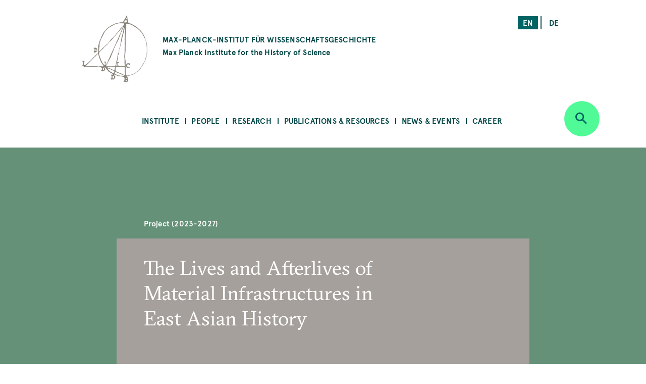

--- FILE ---
content_type: text/html; charset=UTF-8
request_url: https://www.mpiwg-berlin.mpg.de/research/projects/lives-and-afterlives-material-infrastructures-east-asian-history
body_size: 51685
content:
<!DOCTYPE html>
<html  lang="en" dir="ltr" prefix="content: http://purl.org/rss/1.0/modules/content/  dc: http://purl.org/dc/terms/  foaf: http://xmlns.com/foaf/0.1/  og: http://ogp.me/ns#  rdfs: http://www.w3.org/2000/01/rdf-schema#  schema: http://schema.org/  sioc: http://rdfs.org/sioc/ns#  sioct: http://rdfs.org/sioc/types#  skos: http://www.w3.org/2004/02/skos/core#  xsd: http://www.w3.org/2001/XMLSchema# ">
  <head>
    <meta charset="utf-8" />
<noscript><style>form.antibot * :not(.antibot-message) { display: none !important; }</style>
</noscript><script>var _paq = _paq || [];(function(){var u=(("https:" == document.location.protocol) ? "https://piwik.mpiwg-berlin.mpg.de/" : "http://piwik.mpiwg-berlin.mpg.de/");_paq.push(["setSiteId", "1"]);_paq.push(["setTrackerUrl", u+"matomo.php"]);_paq.push(["setDoNotTrack", 1]);_paq.push(["trackPageView"]);_paq.push(["setIgnoreClasses", ["no-tracking","colorbox"]]);_paq.push(["enableLinkTracking"]);var d=document,g=d.createElement("script"),s=d.getElementsByTagName("script")[0];g.type="text/javascript";g.defer=true;g.async=true;g.src=u+"matomo.js";s.parentNode.insertBefore(g,s);})();</script>
<meta name="Generator" content="Drupal 8 (https://www.drupal.org)" />
<meta name="MobileOptimized" content="width" />
<meta name="HandheldFriendly" content="true" />
<meta name="viewport" content="width=device-width, initial-scale=1.0" />
<link rel="shortcut icon" href="/themes/custom/mpiwg_theme/favicon.ico" type="image/vnd.microsoft.icon" />
<link rel="alternate" hreflang="en" href="https://www.mpiwg-berlin.mpg.de/research/projects/lives-and-afterlives-material-infrastructures-east-asian-history" />
<link rel="canonical" href="https://www.mpiwg-berlin.mpg.de/research/projects/lives-and-afterlives-material-infrastructures-east-asian-history" />
<link rel="shortlink" href="https://www.mpiwg-berlin.mpg.de/node/11494" />
<link rel="revision" href="https://www.mpiwg-berlin.mpg.de/research/projects/lives-and-afterlives-material-infrastructures-east-asian-history" />
<script>window.a2a_config=window.a2a_config||{};a2a_config.callbacks=[];a2a_config.overlays=[];a2a_config.templates={};</script>

    <title>The Lives and Afterlives of Material Infrastructures in East Asian History | MPIWG</title>
    <link rel="stylesheet" media="all" href="/sites/default/files/css/css_-IVZ1cBFVb8ovqtZLQ_Pu3EL0BEf0s6LPOgIMjlJmPc.css" />
<link rel="stylesheet" media="all" href="/sites/default/files/css/css_DsnGw8rLZ-wOUxU2OCIO99gMM49WOZ5_zVHdnp6AeO8.css" />

    
<!--[if lte IE 8]>
<script src="/sites/default/files/js/js_VtafjXmRvoUgAzqzYTA3Wrjkx9wcWhjP0G4ZnnqRamA.js"></script>
<![endif]-->

  </head>
  <body class="path-node page-node-type-project">
    <a href="#main-content" class="visually-hidden focusable skip-link">
      Skip to main content
    </a>
    
      <div class="dialog-off-canvas-main-canvas" data-off-canvas-main-canvas>
    

<main>
  
<section class="completeheaders">
  <div class="stage page-header">
    <div class="grid">
      <header class="logo-type col-11_md-10_sm-11">
        <a href="https://www.mpiwg-berlin.mpg.de/" class="grid-middle-noGutter">

          <div class="col-3">
            <img src="/themes/custom/mpiwg_theme/logo.png" />
          </div>

          <h4 class="col-9 ">
                      MAX-PLANCK-INSTITUT FÜR WISSENSCHAFTSGESCHICHTE
            <span class="text-notransform logo-name-en">Max Planck Institute for the History of Science</span>
          </h4>
        </a>
      </header>

      <div class="list__links text-right col-3_md-4_sm-0_xs-0">
  <section class="language-switcher-language-url block block-language block-language-blocklanguage-interface clearfix block-scroll" id="block-mpiwg-theme-languageswitcher" role="navigation" data-block-id="" data-sticky-label="Language switcher">
  
    

      <ul class="links"><li hreflang="en" data-drupal-link-system-path="node/11494" class="en is-active"><a href="/research/projects/lives-and-afterlives-material-infrastructures-east-asian-history" class="language-link active is-active" hreflang="en" data-drupal-link-system-path="node/11494">en</a></li><li hreflang="de" data-drupal-link-system-path="node/11494" class="de"><a href="/de/node/11494" class="language-link" hreflang="de" data-drupal-link-system-path="node/11494">de</a></li></ul>
    </section>

</div>
    </div>
  </div>
</section>
  <nav id="navbar" role="banner">
  <div class="stage">
    <div class="navbar-header">
      <div class="mobile-language">
  <section class="language-switcher-language-url block block-language block-language-blocklanguage-interface clearfix block-scroll" id="block-mpiwg-theme-languageswitcher" role="navigation" data-block-id="" data-sticky-label="Language switcher">
  
    

      <ul class="links"><li hreflang="en" data-drupal-link-system-path="node/11494" class="en is-active"><a href="/research/projects/lives-and-afterlives-material-infrastructures-east-asian-history" class="language-link active is-active" hreflang="en" data-drupal-link-system-path="node/11494">en</a></li><li hreflang="de" data-drupal-link-system-path="node/11494" class="de"><a href="/de/node/11494" class="language-link" hreflang="de" data-drupal-link-system-path="node/11494">de</a></li></ul>
    </section>

</div>
      
    </div>

              
  <section id="block-mpiwg-theme-ultimenumainnavigation" data-block-id="" class="block block-ultimenu block-ultimenu-blockultimenu-main clearfix block-scroll" data-sticky-label="Ultimenu: Main navigation">
  
    

      
<ul id="ultimenu-main" data-ultimenu="main" class="ultimenu ultimenu--main ultimenu--htb ultimenu--horizontal ultimenu--basic menu nav navbar-nav"><li class="ultimenu__item uitem has-ultimenu"><a href="/institute" class="ultimenu__link" target="" data-drupal-link-system-path="node/4392">Institute</a><section class="ultimenu__flyout"><div class="ultimenu__flyout__item"><section id="block-institute" data-block-id="" class="block block-block-content block-block-content8bcdeb47-6e27-4f41-8f25-ae81cf897232 huge-module block-scroll" data-sticky-label="Institute"><div class='content_lists'><header class=""><h3 class="color-grey100 block-title">Institute</h3></header><section class=" "><p>Founded in 1994, the Max Planck Institute for the History of Science (MPIWG) in Berlin is one of the more than 80 research institutes administered by the Max Planck Society. It is dedicated to the study of the history of science and aims to understand scientific thinking and practice as historical phenomena.</p></section></div></section><div class="ultimenusub ultimenusub--main-institute form-group"><ul class="menu nav navbar-nav"><li><a href="/institute/about" class="internal" data-drupal-link-system-path="node/1">About the Institute</a></li><li><a href="/institute/about-max-planck-society" class="internal" target="" data-drupal-link-system-path="node/7615">About the Max Planck Society</a></li><li><a href="/library" class="internal" target="" data-drupal-link-system-path="node/12">Library</a></li><li><a href="/institute/gender-equality" class="internal" target="" data-drupal-link-system-path="node/14">Gender Equality</a></li><li><a href="/institute/disability" class="internal" target="" data-drupal-link-system-path="node/7822">Information for People with Disabilities</a></li><li><a href="/institute/sustainability-group" class="internal" target="" data-drupal-link-system-path="node/14702">Sustainability Initiative</a></li><li><a href="/institute/getting-here" class="internal" target="" data-drupal-link-system-path="node/4181">Getting Here</a></li><li><a href="/institute/contact" class="internal" target="" data-drupal-link-system-path="node/971">Contact Us</a></li></ul></div></div></section></li><li class="ultimenu__item uitem has-ultimenu"><a href="/people" class="ultimenu__link" target="" data-drupal-link-system-path="node/4393">People</a><section class="ultimenu__flyout"><div class="ultimenu__flyout__item"><section id="block-people" data-block-id="" class="block block-block-content block-block-content31bb1225-8320-4918-b760-37a485c108f9 huge-module block-scroll" data-sticky-label="People"><div class='content_lists'><header class=""><h3 class="color-grey100 block-title">People</h3></header><section class=" "><p>The Max Planck Institute for the History of Science comprises scholars across all Departments and Research Groups, as well as an Administration team, IT Support, Library, Digital Humanities, and Research Communication and Management team.</p></section></div></section><div class="ultimenusub ultimenusub--main-people form-group"><ul class="menu nav navbar-nav"><li><a href="/people/staff-scholars" class="internal" target="" title="MPIWG people sub-menu" data-drupal-link-system-path="node/3331">Staff &amp; Scholars</a></li><li><a href="/people/artists-in-residence" class="internal" target="" data-drupal-link-system-path="node/1825">Artists in Residence</a></li><li><a href="/people/journalists-in-residence" class="internal" target="" data-drupal-link-system-path="node/1826">Journalists in Residence</a></li><li><a href="/people/alumni?start=2015-09-01&amp;end=2030-08-31" class="internal" target="" data-drupal-link-query="{&quot;end&quot;:&quot;2030-08-31&quot;,&quot;start&quot;:&quot;2015-09-01&quot;}" data-drupal-link-system-path="node/4029">Alumni (Since 2015)</a></li></ul></div></div></section></li><li class="ultimenu__item uitem has-ultimenu"><a href="/research" class="ultimenu__link" target="" data-drupal-link-system-path="node/4394">Research</a><section class="ultimenu__flyout"><div class="ultimenu__flyout__item"><section id="block-research" data-block-id="" class="block block-block-content block-block-content1d6dea6d-256d-41f8-8027-09595f0fa25c huge-module block-scroll" data-sticky-label="Research"><div class='content_lists'><header class=""><h3 class="color-grey100 block-title">Research</h3></header><section class=" "><p>The Max Planck Institute for the History of Science comprises departments under the direction of Etienne Benson and Dagmar Schäfer.</p><p>&nbsp;</p><p>In addition are Research Groups, each directed by one Research Group Leader.</p><p>&nbsp;</p><p>The Institute also comprises of a Digital Humanities Team, doctoral students, an International Max Planck Research School (IMPRS), and research and teaching cooperations with other institutions worldwide.</p></section></div></section><div class="ultimenusub ultimenusub--main-research form-group"><ul class="menu nav navbar-nav"><li><a href="/research/department/knowledge-systems-collective-life" class="internal" target="" title="Department KSCL" data-drupal-link-system-path="node/8862">Dept: Knowledge Systems and Collective Life</a></li><li><a href="/research/department/artifacts-action-knowledge" class="internal" target="" title="Department AAK" data-drupal-link-system-path="node/6">Dept: Artifacts, Action, Knowledge </a></li><li><a href="" class="divider internal" target="" title="Research Groups">RGs</a></li><li><a href="/research/departments/max-planck-research-group-astra" class="internal" target="" data-drupal-link-system-path="node/15303">RG: Astral Sciences in Trans-Regional Asia (ASTRA)</a></li><li><a href="/research/LMRG-china-science" class="internal" target="" data-drupal-link-system-path="node/6562">RG: China in the Global System of Science </a></li><li><a href="/research/MPRG-premodern-sciences" class="internal" target="" title="Max Planck Research Group" data-drupal-link-system-path="node/5071">RG: Premodern Sciences of Soul &amp; Body</a></li><li><a href="" class="divider internal" target="">-</a></li><li><a href="/research/digital-humanities" class="internal" target="" data-drupal-link-system-path="node/18">Digital Humanities Team</a></li><li><a href="/research/imprs" class="internal" target="" data-drupal-link-system-path="node/7929">International Max Planck Research School</a></li><li><a href="/institute/about/cooperations" class="internal" target="" data-drupal-link-system-path="node/19">Cooperations</a></li><li><a href="/research/doctoral-research" class="internal" target="" title="Predoctoral Fellows" data-drupal-link-system-path="node/4039">Doctoral Research</a></li><li><a href="/research/projects" class="internal" target="" data-drupal-link-system-path="node/4105">All Projects</a></li><li><a href="/research/archive" class="internal" target="" data-drupal-link-system-path="node/2832">Past Departments &amp; Research Groups</a></li></ul></div></div></section></li><li class="ultimenu__item uitem has-ultimenu"><a href="/publications-resources" class="ultimenu__link" target="" data-drupal-link-system-path="node/4405">Publications &amp; Resources</a><section class="ultimenu__flyout"><div class="ultimenu__flyout__item"><section id="block-publicationsandresources" data-block-id="" class="block block-block-content block-block-contentfc16010b-2f26-469f-8d3e-6a0ee47dabc2 huge-module block-scroll" data-sticky-label="Publications &amp; Resources"><div class='content_lists'><header class=""><h3 class="color-grey100 block-title">Publications &amp; Resources</h3></header><section class=" "><p>The Max Planck Institute for the History of Science (MPIWG) engages with the research community and broader public, and is committed to open access.</p><p>&nbsp;</p><p>This section provides access to published research results and electronic sources in the history of science. It is also a platform for sharing ongoing research projects that develop digital tools.</p><p>&nbsp;</p><p>The Institute’s research is also made accessible to the wider public through Feature Stories and the Mediathek’s audio and video content.</p><p>&nbsp;</p></section></div></section><div class="ultimenusub ultimenusub--main-publications--resources form-group"><ul class="menu nav navbar-nav"><li><a href="/publications-resources/publications" class="internal" target="" title="Books, Articles, and Preprints" data-drupal-link-system-path="node/4000">Publications</a></li><li><a href="/publications-resources/digital-resources" class="internal" target="" data-drupal-link-system-path="node/3840">Digital Resources &amp; Databases</a></li><li><a href="/publications-resources/mediathek" class="internal" target="" data-drupal-link-system-path="node/3131">Mediathek</a></li><li><a href="/publications-resources/research-reports" class="internal" target="" data-drupal-link-system-path="node/978">Research Reports</a></li><li><a href="/publications-resources/featurestories" class="internal" target="" data-drupal-link-system-path="node/4006">Feature Stories</a></li><li><a href="/open-access-FAQs" class="internal" target="" data-drupal-link-system-path="node/28">About Open Access</a></li></ul></div></div></section></li><li class="ultimenu__item uitem has-ultimenu"><a href="/news-events" class="ultimenu__link" target="" data-drupal-link-system-path="node/4406">News &amp; Events</a><section class="ultimenu__flyout"><div class="ultimenu__flyout__item"><section id="block-newsandevents" data-block-id="" class="block block-block-content block-block-content199bbce7-e5ee-42fe-8de8-d353c09c59a3 huge-module block-scroll" data-sticky-label="News &amp; Events"><div class='content_lists'><header class=""><h3 class="color-grey100 block-title">News &amp; Events</h3></header><section class=" "><p>The Max Planck Institute for the History of Science frequently shares news, including calls for papers and career opportunities. The Media &amp; Press section highlights&nbsp;press releases and the Institute's appearances in national and global media. Public events—including colloquia, seminars, and workshops—are shown on the events overview.</p></section></div></section><div class="ultimenusub ultimenusub--main-news--events form-group"><ul class="menu nav navbar-nav"><li><a href="/news-events/events" class="internal" target="" title="What&#039;s On" data-drupal-link-system-path="node/3207">Events</a></li><li><a href="/news-events/news" class="internal" target="" data-drupal-link-system-path="node/4023">Institute News</a></li><li><a href="/news-events/media-press/press-releases" class="internal" target="" data-drupal-link-system-path="node/2882">Press Releases</a></li><li><a href="/news-events/media-press/in-the-media" class="internal" target="" title="Media Appearances" data-drupal-link-system-path="node/2880">In the Media </a></li></ul></div></div></section></li><li class="ultimenu__item uitem has-ultimenu"><a href="/news-events/career-overview" class="ultimenu__link" target="" data-drupal-link-system-path="node/12826">Career</a><section class="ultimenu__flyout"><div class="ultimenu__flyout__item"><section id="block-career" data-block-id="" class="block block-block-content block-block-content08eca134-5f80-4510-b763-7a127e688cb5 huge-module block-scroll" data-sticky-label="Career"><div class='content_lists'><header class=""><h3 class="color-grey100 block-title">Career</h3></header><section class=" "><div class="contextual-region paragraph paragraph--type--text paragraph--view-mode--default"><div class="field field--name-field-text field--type-text-long field--label-hidden"><div class="field--item"><div class="contextual-region paragraph paragraph--type--text paragraph--view-mode--default"><div class="field field--name-field-text field--type-text-long field--label-hidden"><div class="field--item"><div class="contextual-region paragraph paragraph--type--text paragraph--view-mode--default"><div class="field field--name-field-text field--type-text-long field--label-hidden"><div class="field--item"><div class="contextual-region paragraph paragraph--type--text paragraph--view-mode--default"><div class="field field--name-field-text field--type-text-long field--label-hidden"><div class="field--item"><div class="contextual-region paragraph paragraph--type--text paragraph--view-mode--default"><div class="field field--name-field-text field--type-text-long field--label-hidden"><div class="field--item"><p>These pages present the range of opportunities to work at the MPIWG. They list current advertisements for jobs and fellowships, explain the framework of each type of role, provide information on special programs, and describe the working environment at the Institute.</p></div></div></div></div></div></div></div></div></div></div></div></div></div></div></div></section></div></section><div class="ultimenusub ultimenusub--main-career form-group"><ul class="menu nav navbar-nav"><li><a href="/news-events/career/opportunities" class="internal" target="" data-drupal-link-system-path="node/3">Current Job Opportunities</a></li><li><a href="" class="divider internal" target="">–</a></li><li><a href="/news-events/career/positions" class="internal" target="" data-drupal-link-system-path="node/15076">About Positions at the MPIWG </a></li><li><a href="/news-events/career/fellowship-program" class="internal" target="" data-drupal-link-system-path="node/15218">Fellowship Program</a></li><li><a href="/news-events/career/research-stays" class="internal" target="" data-drupal-link-system-path="node/15219">Research Stays</a></li><li><a href="/news-events/career/journalist-in-residence-program" class="internal" target="" data-drupal-link-system-path="node/15220"> Journalist-in-Residence Program </a></li><li><a href="/news-events/career/artist-in-residence-program" class="internal" target="" data-drupal-link-system-path="node/15221">Artist-in-Residence Fellowships </a></li><li><a href="" class="divider internal" target="">–</a></li><li><a href="/news-events/career/working-at-the-mpiwg" class="internal" target="" data-drupal-link-system-path="node/15222">Working at the MPIWG </a></li></ul></div></div></section></li></ul>
    </section>


    
          <div class="button_round--description">
        <button id="search-modal-trigger" class="button button_round bg-neongruen" data-toggle="dropdown" aria-label="Open search" aria-expanded="false">
          <i class="icon-lupe" aria-hidden="true"></i>
        </button>
      </div>
      <nav id="search-dropdown" class="nav_accordeon nav_search-and-keywords font-apercu search-dropdown search-dropdown--hidden" aria-labelledby="dLabel">
        <div class="search-and-keywords-inner">
          <div class="nav_accordeon__list bg-neongruen color-dunkelgruen">
            
  
<div class="views-element-container block block-views block-views-blocksearch-and-keywords-search-and-keywords-block" id="block-views-block-search-and-keywords-search-and-keywords-block" data-block-id="" data-sticky-label="Search and Keywords">
  
    <div class="grid-center">
    <div class="col-10">
      <h2>Search and Keywords</h2>
    </div>
  </div>
    

  	<div class="form-group"><div class="view clearfix view-search-and-keywords view-id-search_and_keywords view-display-id-search_and_keywords_block js-view-dom-id-70b59a964d32369e4fef8714bae26331a3129aafdec870fd9e7c75b0e805b152">
  
    
  
      <div class="view-filters">
      <form class="views-exposed-form bef-exposed-form grid-center" data-drupal-selector="views-exposed-form-search-and-keywords-search-and-keywords-block" action="/research/projects/lives-and-afterlives-material-infrastructures-east-asian-history" method="get" id="views-exposed-form-search-and-keywords-search-and-keywords-block" accept-charset="UTF-8">
  <div class="col-7_xs-8 form-item js-form-item form-type-search-api-autocomplete js-form-type-search-api-autocomplete form-item-search-api-fulltext js-form-item-search-api-fulltext form-no-label">
  
  
  
  <input placeholder="Search" data-drupal-selector="edit-search-api-fulltext" data-search-api-autocomplete-search="search_and_keywords_1" class="form-autocomplete form-text" data-autocomplete-path="/search_api_autocomplete/search_and_keywords_1?display=search_and_keywords_block&amp;arguments%5B0%5D&amp;filter=search_api_fulltext" type="text" id="edit-search-api-fulltext" name="search_api_fulltext" value="" size="30" maxlength="128" />

    
  
  </div>
<div class="col-3_xs-2"><div class="button button-search button_square bg-dunkelgruen color-neongruen"><i class="icon-lupe"></i></div></div><div class="col-10 form-item js-form-item form-type-select js-form-type-select form-item-bundle-item js-form-item-bundle-item">
      <label for="edit-bundle-item" class="control-label">Type</label>
  
  
  
  <div class="select-wrapper"><select data-drupal-selector="edit-bundle-item" id="edit-bundle-item" name="bundle_item" class="form-select form-control"><option
            value="All" selected="selected">- Any -</option><option
            value="project">Project</option><option
            value="article">Article</option><option
            value="book">Book</option><option
            value="department_research_groups">Department and Research Groups</option><option
            value="event">Event</option><option
            value="feature_story">Feature Story</option><option
            value="job_position">Job Position</option><option
            value="news">News</option><option
            value="page">Page</option><option
            value="podcast">Podcast</option><option
            value="preprint">Preprint</option><option
            value="research_report">Research Report</option><option
            value="video">Video</option><option
            value="website">Website</option><option
            value="scholar_profile">Profile</option></select></div>

    
  
  </div>
<div class="col-5_md-5_xs-10 fieldgroup form-composite js-form-item form-item js-form-wrapper form-wrapper fieldset" data-drupal-selector="edit-sm-aggregated-field" id="edit-sm-aggregated-field--wrapper">
      <h5 class="fieldset-legend pad_bottom-S">
    Disciplinary groups
  </h5>

      <div id="edit-sm-aggregated-field" class="form-checkboxes">                  <div class="form-item js-form-item form-type-checkbox js-form-type-checkbox form-item-sm-aggregated-field-1 js-form-item-sm-aggregated-field-1">
  
  
  
  <input class="col-5_md-5_xs-10 form-checkbox" data-drupal-selector="edit-sm-aggregated-field-1" type="checkbox" id="edit-sm-aggregated-field-1" name="sm_aggregated_field[1]" value="1" />

        <label for="edit-sm-aggregated-field-1" class="control-label option">Chemical &amp; Physical Sciences</label>
  
  
  </div>

                    <div class="form-item js-form-item form-type-checkbox js-form-type-checkbox form-item-sm-aggregated-field-2 js-form-item-sm-aggregated-field-2">
  
  
  
  <input class="col-5_md-5_xs-10 form-checkbox" data-drupal-selector="edit-sm-aggregated-field-2" type="checkbox" id="edit-sm-aggregated-field-2" name="sm_aggregated_field[2]" value="2" />

        <label for="edit-sm-aggregated-field-2" class="control-label option">Earth &amp; Environmental Sciences</label>
  
  
  </div>

                    <div class="form-item js-form-item form-type-checkbox js-form-type-checkbox form-item-sm-aggregated-field-4 js-form-item-sm-aggregated-field-4">
  
  
  
  <input class="col-5_md-5_xs-10 form-checkbox" data-drupal-selector="edit-sm-aggregated-field-4" type="checkbox" id="edit-sm-aggregated-field-4" name="sm_aggregated_field[4]" value="4" />

        <label for="edit-sm-aggregated-field-4" class="control-label option">Human &amp; Social Sciences</label>
  
  
  </div>

                    <div class="form-item js-form-item form-type-checkbox js-form-type-checkbox form-item-sm-aggregated-field-5 js-form-item-sm-aggregated-field-5">
  
  
  
  <input class="col-5_md-5_xs-10 form-checkbox" data-drupal-selector="edit-sm-aggregated-field-5" type="checkbox" id="edit-sm-aggregated-field-5" name="sm_aggregated_field[5]" value="5" />

        <label for="edit-sm-aggregated-field-5" class="control-label option">Life Sciences</label>
  
  
  </div>

                    <div class="form-item js-form-item form-type-checkbox js-form-type-checkbox form-item-sm-aggregated-field-6 js-form-item-sm-aggregated-field-6">
  
  
  
  <input class="col-5_md-5_xs-10 form-checkbox" data-drupal-selector="edit-sm-aggregated-field-6" type="checkbox" id="edit-sm-aggregated-field-6" name="sm_aggregated_field[6]" value="6" />

        <label for="edit-sm-aggregated-field-6" class="control-label option">Mathematics</label>
  
  
  </div>

                    <div class="form-item js-form-item form-type-checkbox js-form-type-checkbox form-item-sm-aggregated-field-7 js-form-item-sm-aggregated-field-7">
  
  
  
  <input class="col-5_md-5_xs-10 form-checkbox" data-drupal-selector="edit-sm-aggregated-field-7" type="checkbox" id="edit-sm-aggregated-field-7" name="sm_aggregated_field[7]" value="7" />

        <label for="edit-sm-aggregated-field-7" class="control-label option">Medicine &amp; Health</label>
  
  
  </div>

                    <div class="form-item js-form-item form-type-checkbox js-form-type-checkbox form-item-sm-aggregated-field-8 js-form-item-sm-aggregated-field-8">
  
  
  
  <input class="col-5_md-5_xs-10 form-checkbox" data-drupal-selector="edit-sm-aggregated-field-8" type="checkbox" id="edit-sm-aggregated-field-8" name="sm_aggregated_field[8]" value="8" />

        <label for="edit-sm-aggregated-field-8" class="control-label option">Natural Philosophy</label>
  
  
  </div>

                    <div class="form-item js-form-item form-type-checkbox js-form-type-checkbox form-item-sm-aggregated-field-9 js-form-item-sm-aggregated-field-9">
  
  
  
  <input class="col-5_md-5_xs-10 form-checkbox" data-drupal-selector="edit-sm-aggregated-field-9" type="checkbox" id="edit-sm-aggregated-field-9" name="sm_aggregated_field[9]" value="9" />

        <label for="edit-sm-aggregated-field-9" class="control-label option">Technology</label>
  
  
  </div>

      </div>

    </div>
<div class="col-5_md-5_xs-10 fieldgroup form-composite js-form-item form-item js-form-wrapper form-wrapper fieldset" data-drupal-selector="edit-sm-aggregated-field-1" id="edit-sm-aggregated-field-1--2--wrapper">
      <h5 class="fieldset-legend pad_bottom-S">
    Perspectives and Methods
  </h5>

      <div id="edit-sm-aggregated-field-1--2" class="form-checkboxes">                  <div class="form-item js-form-item form-type-checkbox js-form-type-checkbox form-item-sm-aggregated-field-1-10 js-form-item-sm-aggregated-field-1-10">
  
  
  
  <input class="col-5_md-5_xs-10 form-checkbox" data-drupal-selector="edit-sm-aggregated-field-1-10" type="checkbox" id="edit-sm-aggregated-field-1-10" name="sm_aggregated_field_1[10]" value="10" />

        <label for="edit-sm-aggregated-field-1-10" class="control-label option">Anthropocene</label>
  
  
  </div>

                    <div class="form-item js-form-item form-type-checkbox js-form-type-checkbox form-item-sm-aggregated-field-1-11 js-form-item-sm-aggregated-field-1-11">
  
  
  
  <input class="col-5_md-5_xs-10 form-checkbox" data-drupal-selector="edit-sm-aggregated-field-1-11" type="checkbox" id="edit-sm-aggregated-field-1-11" name="sm_aggregated_field_1[11]" value="11" />

        <label for="edit-sm-aggregated-field-1-11" class="control-label option">Archives &amp; Collecting</label>
  
  
  </div>

                    <div class="form-item js-form-item form-type-checkbox js-form-type-checkbox form-item-sm-aggregated-field-1-12 js-form-item-sm-aggregated-field-1-12">
  
  
  
  <input class="col-5_md-5_xs-10 form-checkbox" data-drupal-selector="edit-sm-aggregated-field-1-12" type="checkbox" id="edit-sm-aggregated-field-1-12" name="sm_aggregated_field_1[12]" value="12" />

        <label for="edit-sm-aggregated-field-1-12" class="control-label option">Digital Humanities</label>
  
  
  </div>

                    <div class="form-item js-form-item form-type-checkbox js-form-type-checkbox form-item-sm-aggregated-field-1-13 js-form-item-sm-aggregated-field-1-13">
  
  
  
  <input class="col-5_md-5_xs-10 form-checkbox" data-drupal-selector="edit-sm-aggregated-field-1-13" type="checkbox" id="edit-sm-aggregated-field-1-13" name="sm_aggregated_field_1[13]" value="13" />

        <label for="edit-sm-aggregated-field-1-13" class="control-label option">Gender</label>
  
  
  </div>

                    <div class="form-item js-form-item form-type-checkbox js-form-type-checkbox form-item-sm-aggregated-field-1-14 js-form-item-sm-aggregated-field-1-14">
  
  
  
  <input class="col-5_md-5_xs-10 form-checkbox" data-drupal-selector="edit-sm-aggregated-field-1-14" type="checkbox" id="edit-sm-aggregated-field-1-14" name="sm_aggregated_field_1[14]" value="14" />

        <label for="edit-sm-aggregated-field-1-14" class="control-label option">Globalization</label>
  
  
  </div>

                    <div class="form-item js-form-item form-type-checkbox js-form-type-checkbox form-item-sm-aggregated-field-1-15 js-form-item-sm-aggregated-field-1-15">
  
  
  
  <input class="col-5_md-5_xs-10 form-checkbox" data-drupal-selector="edit-sm-aggregated-field-1-15" type="checkbox" id="edit-sm-aggregated-field-1-15" name="sm_aggregated_field_1[15]" value="15" />

        <label for="edit-sm-aggregated-field-1-15" class="control-label option">Imperialism</label>
  
  
  </div>

                    <div class="form-item js-form-item form-type-checkbox js-form-type-checkbox form-item-sm-aggregated-field-1-16 js-form-item-sm-aggregated-field-1-16">
  
  
  
  <input class="col-5_md-5_xs-10 form-checkbox" data-drupal-selector="edit-sm-aggregated-field-1-16" type="checkbox" id="edit-sm-aggregated-field-1-16" name="sm_aggregated_field_1[16]" value="16" />

        <label for="edit-sm-aggregated-field-1-16" class="control-label option">Language</label>
  
  
  </div>

                    <div class="form-item js-form-item form-type-checkbox js-form-type-checkbox form-item-sm-aggregated-field-1-17 js-form-item-sm-aggregated-field-1-17">
  
  
  
  <input class="col-5_md-5_xs-10 form-checkbox" data-drupal-selector="edit-sm-aggregated-field-1-17" type="checkbox" id="edit-sm-aggregated-field-1-17" name="sm_aggregated_field_1[17]" value="17" />

        <label for="edit-sm-aggregated-field-1-17" class="control-label option">Material Culture</label>
  
  
  </div>

                    <div class="form-item js-form-item form-type-checkbox js-form-type-checkbox form-item-sm-aggregated-field-1-18 js-form-item-sm-aggregated-field-1-18">
  
  
  
  <input class="col-5_md-5_xs-10 form-checkbox" data-drupal-selector="edit-sm-aggregated-field-1-18" type="checkbox" id="edit-sm-aggregated-field-1-18" name="sm_aggregated_field_1[18]" value="18" />

        <label for="edit-sm-aggregated-field-1-18" class="control-label option">Media</label>
  
  
  </div>

                    <div class="form-item js-form-item form-type-checkbox js-form-type-checkbox form-item-sm-aggregated-field-1-19 js-form-item-sm-aggregated-field-1-19">
  
  
  
  <input class="col-5_md-5_xs-10 form-checkbox" data-drupal-selector="edit-sm-aggregated-field-1-19" type="checkbox" id="edit-sm-aggregated-field-1-19" name="sm_aggregated_field_1[19]" value="19" />

        <label for="edit-sm-aggregated-field-1-19" class="control-label option">Observation &amp; Experiment</label>
  
  
  </div>

                    <div class="form-item js-form-item form-type-checkbox js-form-type-checkbox form-item-sm-aggregated-field-1-20 js-form-item-sm-aggregated-field-1-20">
  
  
  
  <input class="col-5_md-5_xs-10 form-checkbox" data-drupal-selector="edit-sm-aggregated-field-1-20" type="checkbox" id="edit-sm-aggregated-field-1-20" name="sm_aggregated_field_1[20]" value="20" />

        <label for="edit-sm-aggregated-field-1-20" class="control-label option">Philosophy</label>
  
  
  </div>

                    <div class="form-item js-form-item form-type-checkbox js-form-type-checkbox form-item-sm-aggregated-field-1-21 js-form-item-sm-aggregated-field-1-21">
  
  
  
  <input class="col-5_md-5_xs-10 form-checkbox" data-drupal-selector="edit-sm-aggregated-field-1-21" type="checkbox" id="edit-sm-aggregated-field-1-21" name="sm_aggregated_field_1[21]" value="21" />

        <label for="edit-sm-aggregated-field-1-21" class="control-label option">Politics</label>
  
  
  </div>

                    <div class="form-item js-form-item form-type-checkbox js-form-type-checkbox form-item-sm-aggregated-field-1-22 js-form-item-sm-aggregated-field-1-22">
  
  
  
  <input class="col-5_md-5_xs-10 form-checkbox" data-drupal-selector="edit-sm-aggregated-field-1-22" type="checkbox" id="edit-sm-aggregated-field-1-22" name="sm_aggregated_field_1[22]" value="22" />

        <label for="edit-sm-aggregated-field-1-22" class="control-label option">Practical Knowledge</label>
  
  
  </div>

                    <div class="form-item js-form-item form-type-checkbox js-form-type-checkbox form-item-sm-aggregated-field-1-23 js-form-item-sm-aggregated-field-1-23">
  
  
  
  <input class="col-5_md-5_xs-10 form-checkbox" data-drupal-selector="edit-sm-aggregated-field-1-23" type="checkbox" id="edit-sm-aggregated-field-1-23" name="sm_aggregated_field_1[23]" value="23" />

        <label for="edit-sm-aggregated-field-1-23" class="control-label option">Rationality</label>
  
  
  </div>

                    <div class="form-item js-form-item form-type-checkbox js-form-type-checkbox form-item-sm-aggregated-field-1-24 js-form-item-sm-aggregated-field-1-24">
  
  
  
  <input class="col-5_md-5_xs-10 form-checkbox" data-drupal-selector="edit-sm-aggregated-field-1-24" type="checkbox" id="edit-sm-aggregated-field-1-24" name="sm_aggregated_field_1[24]" value="24" />

        <label for="edit-sm-aggregated-field-1-24" class="control-label option">Religion</label>
  
  
  </div>

                    <div class="form-item js-form-item form-type-checkbox js-form-type-checkbox form-item-sm-aggregated-field-1-25 js-form-item-sm-aggregated-field-1-25">
  
  
  
  <input class="col-5_md-5_xs-10 form-checkbox" data-drupal-selector="edit-sm-aggregated-field-1-25" type="checkbox" id="edit-sm-aggregated-field-1-25" name="sm_aggregated_field_1[25]" value="25" />

        <label for="edit-sm-aggregated-field-1-25" class="control-label option">Sound</label>
  
  
  </div>

                    <div class="form-item js-form-item form-type-checkbox js-form-type-checkbox form-item-sm-aggregated-field-1-26 js-form-item-sm-aggregated-field-1-26">
  
  
  
  <input class="col-5_md-5_xs-10 form-checkbox" data-drupal-selector="edit-sm-aggregated-field-1-26" type="checkbox" id="edit-sm-aggregated-field-1-26" name="sm_aggregated_field_1[26]" value="26" />

        <label for="edit-sm-aggregated-field-1-26" class="control-label option">Technology</label>
  
  
  </div>

                    <div class="form-item js-form-item form-type-checkbox js-form-type-checkbox form-item-sm-aggregated-field-1-27 js-form-item-sm-aggregated-field-1-27">
  
  
  
  <input class="col-5_md-5_xs-10 form-checkbox" data-drupal-selector="edit-sm-aggregated-field-1-27" type="checkbox" id="edit-sm-aggregated-field-1-27" name="sm_aggregated_field_1[27]" value="27" />

        <label for="edit-sm-aggregated-field-1-27" class="control-label option">Text Culture</label>
  
  
  </div>

                    <div class="form-item js-form-item form-type-checkbox js-form-type-checkbox form-item-sm-aggregated-field-1-28 js-form-item-sm-aggregated-field-1-28">
  
  
  
  <input class="col-5_md-5_xs-10 form-checkbox" data-drupal-selector="edit-sm-aggregated-field-1-28" type="checkbox" id="edit-sm-aggregated-field-1-28" name="sm_aggregated_field_1[28]" value="28" />

        <label for="edit-sm-aggregated-field-1-28" class="control-label option">Transnational</label>
  
  
  </div>

                    <div class="form-item js-form-item form-type-checkbox js-form-type-checkbox form-item-sm-aggregated-field-1-29 js-form-item-sm-aggregated-field-1-29">
  
  
  
  <input class="col-5_md-5_xs-10 form-checkbox" data-drupal-selector="edit-sm-aggregated-field-1-29" type="checkbox" id="edit-sm-aggregated-field-1-29" name="sm_aggregated_field_1[29]" value="29" />

        <label for="edit-sm-aggregated-field-1-29" class="control-label option">Visual Culture</label>
  
  
  </div>

      </div>

    </div>
	<div class="col-10 text-right form-actions form-group js-form-wrapper form-wrapper" data-drupal-selector="edit-actions" id="edit-actions"><input class="bg-dunkelgruen color-neongruen button js-form-submit form-submit" data-drupal-selector="edit-submit-search-and-keywords" type="submit" id="edit-submit-search-and-keywords" value="Apply" /></div>


</form>

    </div>
  
  
  
          </div>
</div>

</div>


          </div>
        </div>
      </nav>
      </div>
</nav>

        <section class="scroll-content">
      <div role="content" class="main-container">
          <div class = "tabs">
    <div class = "container">
      

    </div>
  </div>



<section>
    
    
    
    
        <a id = "main-content"></a>
    
  <div data-drupal-messages-fallback class="hidden"></div><article data-history-node-id="11494" class="node node--type-project node--view-mode-full clearfix">
  
    

  <div>
    <div class="content-panel-header mar_bottom-XL">
  <div class="block-region-header"><section data-block-id="9d918b83-d38e-431b-9d1a-aee110a4ef71" class="block block-ctools block-entity-viewnode clearfix block-scroll" data-sticky-label="Header">
  
    

      

<header  data-history-node-id="11494" role="article" about="/research/projects/lives-and-afterlives-material-infrastructures-east-asian-history" class="stage stage__innerdepartment">
  <div class="stage_wrapper grid">
        <div data-push-left="off-1" class="stage_content bg-grey75 color-white col-12" style="">
      <div class="h4">
        Project
  
                                                (2023-2027)      </div>

              <h1 class="h2"><span class="field field--name-title field--type-string field--label-hidden">The Lives and Afterlives of Material Infrastructures in East Asian History</span>
</h1>
      
      <div class="header_subnav">
          <ul>
    <li class="item">
      <a href="/research/department/artifacts-action-knowledge" class="internal" hreflang="en">Dept. AAK</a>
        <ul>
    <li class="item">
      <a href="/research/projects/departmentSchaefer_HistoriesOfPlanning" class="internal" hreflang="en">Histories of Planning</a>
        <ul>
    <li class="item">
      <a href="/research/projects/LocalGazetteers" class="internal" hreflang="en">Local Gazetteers</a>
          </li>
  </ul>
    </li>
  </ul>
    </li>
  </ul>
      </div>
    </div>
    <div data-push-left="off-10_sm-9_xs-2" class="stage_note col-4_sm-5_xs-10">
      
    </div>
  </div>
</header>

    </section>
</div>
</div>
<div class="content-panel-main">
  <div class="clearfix">
    
  </div>
  <div class="clearfix">
    <div class="block-region-content"><section data-block-id="a7ea92ec-28dd-4d91-bcf6-99331cfbcea2" class="block block-ctools block-entity-viewnode clearfix block-scroll" data-sticky-label="Content">
  
    

      
<div class="huge-module project-content">
  <div class="grid-center">
    <div class="col-11_md-12_xs-14">
      <ul class="list__links">
              <li>
      <span>Hilde De Weerdt</span>
      <span>Iva Stojević</span>
      <span>Sunkyu Lee</span>
      <span>Meret Meister</span>
      <span>Cundao Li</span>
      <span>Wangzhi Xi</span>
      <span>Sander Molenaar</span>
      <span>Ruiting Lu</span>
      <span>Taylor Zaneri</span>
  </li>
                          <li>
  <span class="cooperation-partners-title"> Cooperation Partners:</span>
</li>
  <li class="item"><span><a href="https://www.kuleuven.be/english/" target="_blank">KU Leuven </a></span></li>
             </ul>

              <div class="page-content ">
          
        <div class="paragraph paragraph--type--text paragraph--view-mode--default">
          


<div class="field field--name-field-text field--type-text-long field--label-hidden">
      <div class="field--item"><p style="text-align:start">This research group (funded by ERC and NWO, and hosted by&nbsp;<a href="https://www.arts.kuleuven.be/geschiedenis/eng">KU Leuven History Department</a>&nbsp;and&nbsp;<a href="https://iisg.amsterdam/en">International Institute of Social History</a>) collaborates with the Local Gazetteers Working Group at the MPIWG to analyze the social history of large-scale&nbsp;infrastructures, such as city walls, roads, and bridges, and their impact in regional and&nbsp;trans-regional dis/integration in late imperial Chinese history (between approximately 1000 and&nbsp;1900). Specifically, this project aims to utilize&nbsp;<a href="https://www.mpiwg-berlin.mpg.de/research/projects/logart-local-gazetteers-research-tools">LoGaRT</a>, the Local Gazetteers Research Tools developed at MPIWG, to (1) identify records and images&nbsp;on the&nbsp;construction, destruction, and renovation of walls, bridges, and roads; (2) visualize the spatial&nbsp;and temporal patterns in the availability of such records in the broader corpus of&nbsp;gazetteers; (3)&nbsp;collaborate on an event-based digital history of material infrastructures in East Asia.<br />
<br />
Combining other digital services, such as&nbsp;<a href="https://dh.chinese-empires.eu/markus/">MARKUS</a>,&nbsp;<a href="https://docusky.org.tw/DocuSky/home/?l=en">DOCUSKY</a>, and DOCUGIS, and using a variety&nbsp;of comparative historical and digital approaches including network analysis, digital&nbsp;archeology,&nbsp;and machine learning techniques, the team will demonstrate LoGaRT’s potential to study both&nbsp;the micro-history of short-lived infrastructures and the longue-durée view of&nbsp;regional and&nbsp;trans-regional patterns of infrastructural development and contraction. Digitized gazetteers&nbsp;serve as major primary sources for this working group to write a comparative&nbsp;history of&nbsp;infrastructural development and decline and to investigate the material production of spatial&nbsp;units, such as regions and empires, across East Asia.</p>
</div>
  </div>

      </div>

  
        </div>
      
      
    </div>
  </div>
</div>

    </section>
<div class="huge-module project-content">
<section data-block-id="c00aa900-81be-44da-8807-d8b2f0f43b8a" class="block block-ctools-block block-entity-fieldnodefield-bottom-content clearfix">
  <div class="grid-center">
    <div class="col-11_md-12_xs-14">
              <div class="page-content grid-center">
          
      <div class="paragraph paragraph--type--links paragraph--view-mode--default paragraph-links related_content grid-center snippet small_typography bg-grey15">
  <div class = "col-14 grid-center related-inner">
          <div class = "group_links_left col-12">
        
      
  <div class="paragraph paragraph--type--group-links paragraph--view-mode--default paragraph-links related_content grid-center snippet small_typography bg-grey15 ">
    <div class = "col-14 grid-center related-inner">
        <h5>External Links</h5>
          <a  class="external group-link multiline" href="https://www.infrastructurelives.eu" target="_blank">
          The Lives and Afterlives of Material Infrastructures
      </a>
              <a  class="external group-link multiline" href="https://erc.easme-web.eu/?p=101019509" target="_blank">
          European Research Council (ERC), project number: 101019509
      </a>
              <a  class="external group-link multiline" href="https://www.nwo.nl/en/projects/40620hw006" target="_blank">
          Dutch Research Council (NWO), project number: 406.20.HW.006
      </a>
    
    </div>
  </div>

  
      </div>
          </div>
</div>

  
        </div>
          </div>
  </div>
<section>
</div>
</div>
  </div>
  <div class="clearfix">
    
  </div>
</div>
<div class="content-panel-footer">
  
</div>

  </div>
</article>


  </section>

      </div>
    </section>
  
  <footer class="footer footer__site bg-dunkelgruen color-white mar_top_XL" role="footer">
  <div class="grid-center footer-inner">
    <div class="col-3_md-3 text-right footer__social">
      
  
<section class="block-social-media">
  
  

      

<ul class="social-icons-wrap">
      <li>
          <a href="https://bsky.app/profile/mpiwg.bsky.social" aria-label="Like Us on Bluesky"><span class="fa-brands fa-bluesky fa-lg"></span></a>
    
        </li>
      <li>
          <a href="https://www.facebook.com/MPIWGBerlin/"  aria-label="Like Us on Facebook" title="Like Us on Facebook" >
        <span class='fab fa-facebook fa-lg'></span>
      </a>
    
        </li>
      <li>
          <a href="https://www.linkedin.com/company/270822"  >
        <span class='fab fa-linkedin fa-lg'></span>
      </a>
    
        </li>
      <li>
          <a href="https://www.youtube.com//channel/UCYOMC0w14oisSJ58ZEbI-pg"  aria-label="Follow Us on YouTube" title="Follow Us on YouTube" >
        <span class='fab fa-youtube fa-lg'></span>
      </a>
    
        </li>
  </ul>

  </section>


    </div>
    <div class="col-11_md-11_xs-14 grid-center">
      <div class="col-6_md-7_xs-7 grid-left">
        
  <nav role="navigation" aria-labelledby="block-mpiwg-theme-footer-menu" id="block-mpiwg-theme-footer" data-block-id="" class="col-7_xs-12">
          
  
      
              <ul>
                            <li>
        <a href="/institute/contact" class="internal" target="" data-drupal-link-system-path="node/971">Contact</a>
                  </li>
                        <li>
        <a href="/page/sitemap" class="internal" target="" data-drupal-link-system-path="node/4180">Sitemap</a>
                  </li>
                        <li>
        <a href="/page/imprint" class="internal" target="" data-drupal-link-system-path="node/7367">Imprint</a>
                  </li>
                        <li>
        <a href="/page/data-protection" class="internal" target="" data-drupal-link-system-path="node/5002">Data Protection</a>
                  </li>
                        <li>
        <a href="/page/declaration-accessibility" class="internal" target="" data-drupal-link-system-path="node/22110">Accessibility</a>
                  </li>
        </ul>
  


  </nav>
<nav role="navigation" aria-labelledby="block-mpiwg-theme-intern-menu" id="block-mpiwg-theme-intern" data-block-id="" class="col-7_xs-12">

    
    <div class="h5">
    Internal:
  </div>
    
      
              <ul>
                            <li>
        <a href="https://intranet.mpiwg-berlin.mpg.de/" class="external" target="_blank">Intranet</a>
                  </li>
                        <li>
        <a href="https://webmail.mpiwg-berlin.mpg.de/appsuite/" class="external" target="_blank">Webmail</a>
                  </li>
                        <li>
        <a href="https://welcome.mpiwg-berlin.mpg.de/" class="external" target="_blank">Welcome Page</a>
                  </li>
                        <li>
        <a href="https://www.mpiwg-berlin.mpg.de/library" class="internal" target="">Library</a>
                  </li>
        </ul>
  


  </nav>


      </div>
      <div class="col-6_xs-7 grid-center footer-logo-wrapper">
        <div class="col-8_md-10 footer__logo text-right">
          <p>An Institute of<br>the Max Planck Society for the<br>Advancement of Science</p>
        </div>
        <div class="col-4_md-4 footer__logo">
          <a href="https://www.mpg.de/de">
            <img class="img-responsive" src="/themes/custom/mpiwg_theme/assets/images/max-planck-logo.svg">
          </a>
        </div>
      </div>
    </div>
  </div>
</footer>
</main>

  </div>

    <button data-ultimenu-button="#ultimenu-main" class="button button--ultimenu" aria-label="Menu" value="Menu"><span class="bars">Menu</span></button>
    <script type="application/json" data-drupal-selector="drupal-settings-json">{"path":{"baseUrl":"\/","scriptPath":null,"pathPrefix":"","currentPath":"node\/11494","currentPathIsAdmin":false,"isFront":false,"currentLanguage":"en"},"pluralDelimiter":"\u0003","suppressDeprecationErrors":true,"ajaxPageState":{"libraries":"addtoany\/addtoany.front,better_exposed_filters\/general,classy\/base,classy\/messages,core\/html5shiv,core\/normalize,feature_search_and_keywords\/block_search_and_keywords,matomo\/matomo,mpiwg_theme\/carousel,mpiwg_theme\/choices,mpiwg_theme\/global-styling,mpiwg_theme\/popup_bubble,mpiwg_theme\/readmore,paragraphs\/drupal.paragraphs.unpublished,search_api_autocomplete\/search_api_autocomplete,simple_popup_blocks\/simple_popup_blocks,social_media_links\/social_media_links.theme,system\/base,ultimenu\/ultimenu.skin.basic,views\/views.module","theme":"mpiwg_theme","theme_token":null},"ajaxTrustedUrl":{"\/en\/search-and-keywords":true},"matomo":{"disableCookies":false,"trackMailto":true,"trackColorbox":true},"simple_popup_blocks":{"settings":[{"identifier":"block-librarypopup","uid":"library_popup","type":"1","css_selector":"1","layout":"4","visit_counts":"0","overlay":"1","trigger_method":"0","trigger_selector":"#custom-css-id","enable_escape":"1","delay":"0","minimize":"0","close":"1","use_time_frequency":"1","time_frequency":"3600","show_minimized_button":"0","width":"600","cookie_expiry":"0","status":"1","trigger_width":""},{"identifier":"block-librarypopup-triggered","uid":"library_popup_with_trigger","type":"1","css_selector":"1","layout":"4","visit_counts":"0","overlay":"1","trigger_method":"1","trigger_selector":".library-popup-trigger","enable_escape":"1","delay":"0","minimize":"0","close":"1","use_time_frequency":"0","time_frequency":"3600","show_minimized_button":"0","width":"600","cookie_expiry":"0","status":"1","trigger_width":""}]},"search_api_autocomplete":{"search_and_keywords_1":{"auto_submit":true}},"user":{"uid":0,"permissionsHash":"a91b2ec4feb3ee3dcfb08b4b0bd173d6d9f77316b411d01b93ecc436069af41b"}}</script>
<script src="/sites/default/files/js/js_Fl2JoqzFCBMv1x37I0LXg-pfsYTKN-2JBjbeaRl_FD4.js"></script>
<script src="https://static.addtoany.com/menu/page.js" async></script>
<script src="/sites/default/files/js/js_ggQ7P_yQ1cS_QbiBw5xxHig6eUEPbOt_K6MWHeB3n8M.js"></script>

  </body>
</html>


--- FILE ---
content_type: text/javascript
request_url: https://www.mpiwg-berlin.mpg.de/sites/default/files/js/js_ggQ7P_yQ1cS_QbiBw5xxHig6eUEPbOt_K6MWHeB3n8M.js
body_size: 81651
content:
/* global a2a*/
(function (Drupal) {
  'use strict';

  Drupal.behaviors.addToAny = {
    attach: function (context, settings) {
      // If not the full document (it's probably AJAX), and window.a2a exists
      if (context !== document && window.a2a) {
        a2a.init_all(); // Init all uninitiated AddToAny instances
      }
    }
  };

})(Drupal);
;
/**
 * @file
 * Attaches several event listener to a web page.
 */

(function ($, drupalSettings) {

  "use strict";

  $(document).ready(function () {

    // Attach mousedown, keyup, touchstart events to document only and catch
    // clicks on all elements.
    $(document.body).bind("mousedown keyup touchstart", function (event) {

      // Catch the closest surrounding link of a clicked element.
      $(event.target).closest("a,area").each(function () {

        if (drupalSettings.matomo.trackMailto && $(this).is("a[href^='mailto:'],area[href^='mailto:']")) {
          // Mailto link clicked.
          _paq.push(["trackEvent", "Mails", "Click", this.href.substring(7)]);
        }

      });
    });

    // Colorbox: This event triggers when the transition has completed and the
    // newly loaded content has been revealed.
    if (drupalSettings.matomo.trackColorbox) {
      $(document).bind("cbox_complete", function () {
        var href = $.colorbox.element().attr("href");
        if (href) {
          _paq.push(["setCustomUrl", href]);
          if (drupalSettings.matomo.disableCookies) {
            _paq.push(["disableCookies"]);
          }
          _paq.push(["trackPageView"]);
        }
      });
    }

  });

})(jQuery, drupalSettings);
;
(function ($, Drupal) {

  'use strict'

  Drupal.behaviors.simplePopupBlocks = {
    attach: function (context, settings) {
      // Global variables
      var popup_settings = drupalSettings.simple_popup_blocks.settings,
        _html = document.documentElement, windowWidth = $(window).width();

      $.each(popup_settings, function (index, values) {

        // No popup when the window width is less than the trigger width.
      if (windowWidth < values.trigger_width) {return null;};

        // Declaring variable inside foreach - so it will not global.
        var modal_class = '',
          block_id = values.identifier,
          visit_counts_arr = values.visit_counts.split(','),
          allow_cookie = true,
          read_cookie = '',
          cookie_val = 1,
          cookie_days = values.cookie_expiry || 100,
          match = 0,
          css_identity = '',
          spb_popup_id = '',
          modal_close_class = '',
          modal_minimize_class = '',
          modal_minimized_class = '',
          layout_class = '',
          class_exists = false,
          delays = '',
          browser_close_trigger = true,
          use_time_frequency = values.use_time_frequency,
          time_frequency = values.time_frequency,
          time_frequency_cookie = 0,
          next_popup = 0,
          current_timestamp = 0,
          show_minimized_button = values.show_minimized_button,
          show_model = true
        if (window.location.host == 'www-mpiwg-berlin-mpg-de.travelmagic.mpiwg-berlin.mpg.de') {
          show_model = false
        }
        // Always show popup, so prevent from creating cookie
        if (visit_counts_arr.length == 1 && visit_counts_arr[0] == 0 && use_time_frequency == 0) {
          allow_cookie = false
        }
        // Check to see if the block exists in the current page.
        var element = document.getElementById(block_id);
        if (typeof(element) != 'undefined' && element != null) {
        // Creating cookie
        if (allow_cookie == true) {
        if (use_time_frequency == 0) {
          read_cookie = readCookie('spb_' + block_id)
          if (read_cookie) {
            cookie_val = + read_cookie + 1
            createCookie('spb_' + block_id, cookie_val, cookie_days)
          }
          else {
            createCookie('spb_' + block_id, cookie_val, cookie_days)
          }
          // Match cookie
          cookie_val = cookie_val.toString()
          match = $.inArray(cookie_val, visit_counts_arr)

          if (match === -1) {
            show_model = false
          }
          }
          else {
          time_frequency_cookie = readCookie('spb_time' + block_id)
          current_timestamp = Math.floor(Date.now() / 1000)
          next_popup = current_timestamp + parseInt(time_frequency, 10)

          if (time_frequency_cookie) {
            // If current_timestamp is greater than cookie time show the popup.
            if (current_timestamp >= time_frequency_cookie) {
              match = 1
            }
            // This should allow the time frequency to be adjusted down after
            // the cookie has been set.
            else if (next_popup <= time_frequency_cookie) {
              match = 1
            }
            else {
              match = -1
              show_model = false
            }

            // Create new cookie for popup.
            if (match === 1) {
              createCookie('spb_time' + block_id, next_popup, cookie_days)
            }
          }
          else {
            createCookie('spb_time' + block_id, next_popup, cookie_days)
          }
          }
        }

        }
        // Set css selector
        css_identity = '.'
        if (values.css_selector == 1) {
          css_identity = '#'
        }

        // Assign dynamic css classes
        spb_popup_id = 'spb-' + block_id
        modal_class = block_id + '-modal'
        modal_close_class = block_id + '-modal-close'
        modal_minimize_class = block_id + '-modal-minimize'
        modal_minimized_class = block_id + '-modal-minimized'
        layout_class = '.' + modal_class + ' .spb-popup-main-wrapper'
        // Wrap arround elements
		$(css_identity + block_id).once().
          wrap($('<div class="' + modal_class + '"></div>'))
        // Hide the popup initially
        $('.' + modal_class).once().hide()

        // Wrap remaining elements
        if ($(css_identity + block_id).closest('.spb-popup-main-wrapper').length) {
          return;
        }
        $(css_identity + block_id).
          wrap($('<div class="spb-popup-main-wrapper"></div>'))
        $('.' + modal_class).
          wrap('<div id="' + spb_popup_id +
            '" class="simple-popup-blocks-global"></div>')
        $(css_identity + block_id).
          before($('<div class="spb-controls"></div>'))

        // Skip code for non popup pages.
        class_exists = $('#' + spb_popup_id).
          hasClass('simple-popup-blocks-global')
        if (!class_exists) {
          return true
        }
        // Minimize button wrap
        if (values.minimize === "1") {
          $("#"+spb_popup_id + " .spb-controls").
            prepend($('<span class="' + modal_minimize_class +
              ' spb_minimize">-</span>'))
          $('.' + modal_class).
            before($('<span class="' + modal_minimized_class +
              ' spb_minimized"></span>'))
        }
        // Close button wrap
        if (values.close == 1) {
          $("#"+spb_popup_id + " .spb-controls").
            prepend($('<span class="' + modal_close_class +
              ' spb_close">&times;</span>'))
        }
        // Overlay
        if (values.overlay == 1) {
          $('.' + modal_class).addClass('spb_overlay')
        }
        // Inject layout class.
        switch (values.layout) {
          // Top left.
          case '0':
            $(layout_class).addClass('spb_top_left')
            $(layout_class).css({
              'width': values.width,
            })
            break
          // Top right.
          case '1':
            $(layout_class).addClass('spb_top_right')
            $(layout_class).css({
              'width': values.width,
            })
            break
          // Bottom left.
          case '2':
            $(layout_class).addClass('spb_bottom_left')
            $(layout_class).css({
              'width': values.width,
            })
            break
          // Bottom right.
          case '3':
            $(layout_class).addClass('spb_bottom_right')
            $(layout_class).css({
              'width': values.width,
            })
            break
          // Center.
          case '4':
            $(layout_class).addClass('spb_center')
            $(layout_class).css({
              'width': values.width,
			  'margin-left': -values.width / 2
            })
            break
          // Top Center.
          case '5':
            $(layout_class).addClass('spb_top_center')
			  $(layout_class).css({
			  'width': values.width,
			  })
            break
          // Top bar.
          case '6':
            $(layout_class).addClass('spb_top_bar')
            $(layout_class).css({})
            break
          // Right bar.
          case '7':
            $(layout_class).addClass('spb_bottom_bar')
            $(layout_class).css({})
            break
          // Bottom bar.
          case '8':
            $(layout_class).addClass('spb_left_bar')
            $(layout_class).css({
              'width': values.width,
            })
            break
          // Right bar.
          case '9':
            $(layout_class).addClass('spb_right_bar')
            $(layout_class).css({
              'width': values.width,
            })
            break
        }
      if (show_model === true) {
        // Automatic trigger with delay
        if (values.trigger_method == 0 && values.delay > 0) {
          delays = values.delay * 1000
          $('.' + modal_class).delay(delays).fadeIn('slow')
            if (values.overlay == 1) {
              setTimeout(stopTheScroll, delays)
            }
        }
        // Automatic trigger without delay
        else if (values.trigger_method == 0) {
            $('.' + modal_class).show()
            $(css_identity + block_id).show()
            if (values.overlay == 1) {
              stopTheScroll()
            }
        }
        // Manual trigger
        else if (values.trigger_method == 1) {
          $(document).on('click', values.trigger_selector, function (e) {
            $('.' + modal_class).show()
            $(css_identity + block_id).show()
            if (values.overlay == 1) {
              stopTheScroll()
            }
            return false;
          })
        }
        // Browser close trigger
        else if (values.trigger_method == 2) {
          $(_html).mouseleave(function (e) {
            // Trigger only when mouse leave on top view port
            if (e.clientY > 20) { return }
            // Trigger only once per page
            if (!browser_close_trigger) { return }
            browser_close_trigger = false
            $('.' + modal_class).show()
            $(css_identity + block_id).show()
            if (values.overlay == 1) {
              stopTheScroll()
            }
          })
        }
        }

        // Trigger for close button click
        $('.' + modal_close_class).click(function () {
          $('.' + modal_class).hide()
          startTheScroll()
        })
        // Trigger for minimize button click
        $('.' + modal_minimize_class).click(function () {
          $('.' + modal_class).hide()
          startTheScroll()
          $('.' + modal_minimized_class).show()
        })
        // Trigger for minimized button click
        $('.' + modal_minimized_class).click(function () {
          $('.' + modal_class).show()
          $(css_identity + block_id).show()
          if (values.overlay == 1) {
            stopTheScroll()
          }

        // Hide the minimized button.
        if (show_minimized_button == 0) {
          $('.' + modal_minimized_class).hide()
        }

        })
        // Trigger for ESC button click
        if (values.enable_escape == 1) {
          $(document).keyup(function (e) {
            if (e.keyCode == 27) { // Escape key maps to keycode `27`.
              $('.' + modal_class).hide()
              startTheScroll()
              $('.' + modal_minimized_class).show()
            }
          })
        }

      // Hide the minimized button.
      if (show_minimized_button == 0) {
        $('.' + modal_minimized_class).hide()
      }

      }) // Foreach end.
    }
  } // document.ready end.

  // Remove the scrolling while overlay active
  function stopTheScroll () {
    $('body').css({
      'overflow': 'hidden',
    });

    $('input:text').focus();
  }

  // Enable the scrolling while overlay inactive
  function startTheScroll () {
    $('body').css({
      'overflow': '',
    })
  }

  // Creating cookie
  function createCookie (name, value, days) {
    if (days > 0) {
      var date = new Date()
      date.setTime(date.getTime() + (days * 24 * 60 * 60 * 1000))
      var expires = '; expires=' + date.toGMTString()
    }
    else {
      var expires = ''
    }
    document.cookie = name + '=' + value + expires + '; path=/'
  }

  // Reading cookie
  function readCookie (name) {
    var nameEQ = name + '='
    var ca = document.cookie.split(';')
    for (var i = 0; i < ca.length; i++) {
      var c = ca[i]
      while (c.charAt(0) == ' ') {
        c = c.substring(1, c.length)
      }
      if (c.indexOf(nameEQ) == 0) {
        return c.substring(nameEQ.length, c.length)
      }
    }
    return null
  }

})(jQuery, Drupal)
;
function startSearch() {
  window.open('https://search.mpiwg-berlin.mpg.de/'+document.getElementById("lookfor").value);
}



function uniKeyCode(event) {
  var key = event.which || event.keyCode;
  if(key == 13) {
    window.open('https://search.mpiwg-berlin.mpg.de/'+document.getElementById("lookfor").value);
  }
}


(function ($) {
  Drupal.behaviors.mpiwgFS = {
    attach: function (context, settings) {
      if ($('.view-feature-stories').length > 0) {
        var title_h = 0;
        var text_h = 0;
        var author_h = 0;
        $('.view-feature-stories .views-row').each(function(){
          var that = this;
          if ($('h3', that).height() > title_h) {
            title_h = $('h3', that).height();
          }
          if ($('.field--name-field-fstory-teaser', that).height() > text_h) {
            text_h = $('.field--name-field-fstory-teaser', that).height();
          }
          if ($('.author', that).height() > author_h) {
            author_h = $('.author', that).height();
          }
        });
        $('.view-feature-stories .views-row h3').height(title_h);
        $('.view-feature-stories .views-row .field--name-field-fstory-teaser').height(text_h);
        $('.view-feature-stories .views-row .author').height(author_h);
      }
    }
  };
  Drupal.behaviors.mpiwgUmThCa = {
    attach: function (context, settings) {
      if ($('.block-views-blockprojects-umbrella-themes-grid-2').length > 0) {
        var title_h = 0;
        $('.block-views-blockprojects-umbrella-themes-grid-2 .views-row').each(function(){
          var that = this;
          if ($('h3', that).height() > title_h) {
            title_h = $('h3', that).height();
          }
        });
        $('.block-views-blockprojects-umbrella-themes-grid-2 .views-row h3').height(title_h);
      }
    }
  };

  Drupal.behaviors.alignImageCaptions = {
    attach: function (context, settings) {
      $('figure.align-center', context).each(function(){
        if($(this).find('img').length > 0) {
          $(this).width($(this).find('img').width());
        }
      });
    }
  };

  Drupal.behaviors.mpiwg = {
    attach: function (context, settings) {
      // $('[data-toggle="dropdown"]').dropdown();
      /*
      $('.popup_bubble').once().each(function(){
        $(this).tooltip({
          trigger: 'click',
          html: true,
          template: '<div class="tooltip tooltip-box" data-html="true" role="tooltip"><div class="tooltip-inner"></div></div>'
        });
      });
      $('.underline_popup_bubble').once().each(function(){
        $(this).tooltip({
          trigger: 'click',
          html: true,
          template: '<div class="tooltip tooltip-box" data-html="true" role="tooltip"><div class="tooltip-inner"></div></div>'
        });
      });
      $(document).on('click', function (e) {
        $('.popup_bubble').each(function () {
          //the 'is' for buttons that trigger popups
          //the 'has' for icons within a button that triggers a popup
          if (!$(this).is(e.target) && $(this).has(e.target).length === 0 && $('.tooltip').has(e.target).length === 0) {
            (($(this).tooltip('hide').data('bs.tooltip')||{}).inState||{}).click = false;  // fix for BS 3.3.6
          }

        });

        $('.underline_popup_bubble').each(function () {
          //the 'is' for buttons that trigger popups
          //the 'has' for icons within a button that triggers a popup
          if (!$(this).is(e.target) && $(this).has(e.target).length === 0 && $('.tooltip').has(e.target).length === 0) {
            (($(this).tooltip('hide').data('bs.tooltip')||{}).inState||{}).click = false;  // fix for BS 3.3.6
          }

        });
      });
      */

      $('.field--name-field-publications').once().each(function(){
        var that = this;
        $('.row', that).slice(0,1).show();
        if ($('.row', that).length > 1) {
          var load_more = $('<a>', {'class': 'btn btn-primary', 'text': Drupal.t('View more')});
          $(that).append(load_more);
          load_more.click(function(){
            $('.row:hidden', that).slice(0,1).slideDown();
            if ($('.row:hidden').length == 0) {
              load_more.fadeOut('slow');
            }
            $('html,body').animate({
                scrollTop: load_more.offset().top
            }, 1500);
          });
        }
      });
//      $('.block-region-content').once('sticky_label').each(function () {
//        var $container = $(this);
//        var $sticky_labels = $('<ul>', {'class': 'sticky-labels'});
//        if ($('section[data-sticky-label]', $container).length > 1) {
//          $('section[data-sticky-label]', $container).each(function () {
//            var label = $(this).data('sticky-label');
//            var link = $('<li>', {
//              text: label,
//            }).on('click', function () {
//              $('html, body').animate({
//                scrollTop: $(this).offset().top
//              }, 300);
//            }).appendTo($sticky_labels);
//          });
//          if ($('li', $sticky_labels).length > 0) {
//            $sticky_labels.prependTo($container);
//          }
//        }
//      });
    }
  };

  Drupal.behaviors.searchPopup = {
    attach: function (context, settings) {
      var trigger = $('#search-modal-trigger'),
        searchForm = $('#search-dropdown'),
        menuTrigger = $('.button--ultimenu'),
        menu = $('#ultimenu-main'),
        body = $('body'),
        searchField = $('#edit-search-api-fulltext');

      $(document).keydown(function (event){
        if (event.which == 27) {
         searchForm.addClass('search-dropdown--hidden');
         $('.nav_filter-and-sort input.nav_accordion_check').removeAttr('checked');
        }
      });
      $(document).mouseup(function(event) {
         // if the target of the click isn't the trigger button, container nor a descendant of the container
         if (!trigger.is(event.target) && !searchForm.is(event.target) && searchForm.has(event.target).length === 0) {
           searchForm.addClass('search-dropdown--hidden').removeClass('search-dropdown--visible');
          //  $('.nav_filter-and-sort input.nav_accordion_check').removeAttr('checked');
         }
       });

      trigger.once('search-popup').on('click', function (ev) {
        ev.preventDefault();
        searchForm.toggleClass('search-dropdown--hidden search-dropdown--visible');
        searchField.focus();

        // Close the menu if it is open.
        // Check for the burger menu,
        // so this is done only for mobile.
        if ($('[data-ultimenu-button]').is(":visible") && menu.is(":visible")) {
          menu.slideUp();
          body.removeClass('js-ultimenu-expanded');
          menuTrigger.removeClass('js-ultimenu-button-active');
        }
      });

      // Hide the search if the menu is opened.
      menuTrigger.once('menu-search-click').on('click', function (ev) {
        ev.preventDefault();

        if (!searchForm.hasClass('search-dropdown--hidden')) {
          searchForm.addClass('search-dropdown--hidden');
        }
      });
    }
  };


  Drupal.behaviors.ultimenuButtton = {
    attach: function (context, settings) {
      $(window).on('resize', function () {
        if ($('.button--ultimenu').hasClass('js-ultimenu-button-active')) {
          $('.button--ultimenu').removeClass('js-ultimenu-button-active');
        }
      });
    }
  };

  Drupal.behaviors.clickOnAccordionImage = {
    attach: function (context, settings) {
      var div = $('.nav_accordeon__list-item .field-accordion-img')
      div.once('img').on('click', function (ev) {
        ev.preventDefault();
        $(this).parent().parent().find('.accordion_content_sec .accordion_helper').click();
      });
    }
  };

  Drupal.behaviors.clickAnchorObjects = {
    attach: function (context, settings) {
      $(".paragraph.paragraph--type--text a").on('click', function (event) {
        if (this.hash !== "") {
          if (window.location.hash) {
            event.preventDefault();
          }
          var hash = this.hash;

          $('html, body').animate({
            scrollTop: $(hash).offset().top - 50
          }, 1200, function () {

            // Add hash (#) to URL when done scrolling (default click behavior)
            window.location.hash = hash;
          });
        }
      });
    }
  };



  Drupal.behaviors.addToAny = {
    attach: function (context, settings) {
      var contentTitle = $('.block-entity-viewnode .h2', context),
        addToAnyBlock = $('.block-addtoany', context),
        button = addToAnyBlock.find('.button_share'),
        socialIcons = $('.addtoany_list');

      // podcast case is different
      if($('.page-node-type-podcast', context).length > 0) {
        $('header .stage_content.podcast-sections', context).append(addToAnyBlock);
      }
      else {
        contentTitle.prepend(addToAnyBlock);
      }

      button.once('addtoany').on('click', function(ev) {
        ev.preventDefault();
        socialIcons.toggleClass('active');
      });

      // events addtoany (not a block)
      $('.event-addtoany a.button_share', context).click(function(evt) {
        evt.preventDefault();
        $(this).next('.addtoany_list').toggleClass('active');
      });
    }
  };

  Drupal.behaviors.statusMessages = {
    attach: function (context, settings) {
      var messages = $('.messages', context),
        close = messages.find('.messages__close');

      close.on('click', function (ev) {
        ev.preventDefault();
        messages.fadeOut(300, function () {
          $(this).remove();
        });
      });
    }
  };

  Drupal.behaviors.outputFilterSelection = {
    attach: function (context, settings) {

      var text = 'Displaying results for:';
      var sitelang = $("html").attr('lang');
      if (sitelang == 'de') {
        var text = 'Zeige Ergebnisse für:';
      }

      var filter1 = '';
      if ($(".show-active-filter-text .views-exposed-form .form-item:nth-child(1) option:selected").val() && $(".show-active-filter-text .views-exposed-form .form-item:nth-child(1) option:selected").val() != 'All') {
        var filter1 = '<li>' + $(".show-active-filter-text .views-exposed-form .form-item:nth-child(1) option:selected").text() + '</li>';
      }
      var filter2 = '';
      if ($(".show-active-filter-text .views-exposed-form .form-item:nth-child(2) option:selected").val() && $(".show-active-filter-text .views-exposed-form .form-item:nth-child(2) option:selected").val() != 'All') {
        var filter2 = '<li>' + $(".show-active-filter-text .views-exposed-form .form-item:nth-child(2) option:selected").text() + '</li>';
      }
      var filter3 = '';
      if ($(".show-active-filter-text .views-exposed-form .form-item:nth-child(3) option:selected").val() && $(".show-active-filter-text .views-exposed-form .form-item:nth-child(3) option:selected").val() != 'All') {
        var filter3 = '<li>' + $(".show-active-filter-text .views-exposed-form .form-item:nth-child(3) option:selected").text() + '</li>';
      }
      var filter4 = '';
      if ($(".show-active-filter-text .views-exposed-form .form-item:nth-child(4) option:selected").val() && $(".show-active-filter-text .views-exposed-form .form-item:nth-child(4) option:selected").val() != 'All') {
        var filter4 = '<li>' + $(".show-active-filter-text .views-exposed-form .form-item:nth-child(4) option:selected").text() + '</li>';
      }

      if (filter1 || filter2 || filter3|| filter4) {
        $('.show-active-filter-text .active-filters-info').html('<p>' + text + '</p><ul style="list-style-type: disc;">' + filter1 + filter2 + filter3 + filter4 +'</ul>');
      }

    }
  };
})(jQuery);
;
/*!
 * Flickity PACKAGED v2.0.5
 * Touch, responsive, flickable carousels
 *
 * Licensed GPLv3 for open source use
 * or Flickity Commercial License for commercial use
 *
 * http://flickity.metafizzy.co
 * Copyright 2016 Metafizzy
 */

/**
 * Bridget makes jQuery widgets
 * v2.0.1
 * MIT license
 */

/* jshint browser: true, strict: true, undef: true, unused: true */

( function( window, factory ) {
  // universal module definition
  /*jshint strict: false */ /* globals define, module, require */
  if ( typeof define == 'function' && define.amd ) {
    // AMD
    define( 'jquery-bridget/jquery-bridget',[ 'jquery' ], function( jQuery ) {
      return factory( window, jQuery );
    });
  } else if ( typeof module == 'object' && module.exports ) {
    // CommonJS
    module.exports = factory(
      window,
      require('jquery')
    );
  } else {
    // browser global
    window.jQueryBridget = factory(
      window,
      window.jQuery
    );
  }

}( window, function factory( window, jQuery ) {
'use strict';

// ----- utils ----- //

var arraySlice = Array.prototype.slice;

// helper function for logging errors
// $.error breaks jQuery chaining
var console = window.console;
var logError = typeof console == 'undefined' ? function() {} :
  function( message ) {
    console.error( message );
  };

// ----- jQueryBridget ----- //

function jQueryBridget( namespace, PluginClass, $ ) {
  $ = $ || jQuery || window.jQuery;
  if ( !$ ) {
    return;
  }

  // add option method -> $().plugin('option', {...})
  if ( !PluginClass.prototype.option ) {
    // option setter
    PluginClass.prototype.option = function( opts ) {
      // bail out if not an object
      if ( !$.isPlainObject( opts ) ){
        return;
      }
      this.options = $.extend( true, this.options, opts );
    };
  }

  // make jQuery plugin
  $.fn[ namespace ] = function( arg0 /*, arg1 */ ) {
    if ( typeof arg0 == 'string' ) {
      // method call $().plugin( 'methodName', { options } )
      // shift arguments by 1
      var args = arraySlice.call( arguments, 1 );
      return methodCall( this, arg0, args );
    }
    // just $().plugin({ options })
    plainCall( this, arg0 );
    return this;
  };

  // $().plugin('methodName')
  function methodCall( $elems, methodName, args ) {
    var returnValue;
    var pluginMethodStr = '$().' + namespace + '("' + methodName + '")';

    $elems.each( function( i, elem ) {
      // get instance
      var instance = $.data( elem, namespace );
      if ( !instance ) {
        logError( namespace + ' not initialized. Cannot call methods, i.e. ' +
          pluginMethodStr );
        return;
      }

      var method = instance[ methodName ];
      if ( !method || methodName.charAt(0) == '_' ) {
        logError( pluginMethodStr + ' is not a valid method' );
        return;
      }

      // apply method, get return value
      var value = method.apply( instance, args );
      // set return value if value is returned, use only first value
      returnValue = returnValue === undefined ? value : returnValue;
    });

    return returnValue !== undefined ? returnValue : $elems;
  }

  function plainCall( $elems, options ) {
    $elems.each( function( i, elem ) {
      var instance = $.data( elem, namespace );
      if ( instance ) {
        // set options & init
        instance.option( options );
        instance._init();
      } else {
        // initialize new instance
        instance = new PluginClass( elem, options );
        $.data( elem, namespace, instance );
      }
    });
  }

  updateJQuery( $ );

}

// ----- updateJQuery ----- //

// set $.bridget for v1 backwards compatibility
function updateJQuery( $ ) {
  if ( !$ || ( $ && $.bridget ) ) {
    return;
  }
  $.bridget = jQueryBridget;
}

updateJQuery( jQuery || window.jQuery );

// -----  ----- //

return jQueryBridget;

}));

/**
 * EvEmitter v1.0.3
 * Lil' event emitter
 * MIT License
 */

/* jshint unused: true, undef: true, strict: true */

( function( global, factory ) {
  // universal module definition
  /* jshint strict: false */ /* globals define, module, window */
  if ( typeof define == 'function' && define.amd ) {
    // AMD - RequireJS
    define( 'ev-emitter/ev-emitter',factory );
  } else if ( typeof module == 'object' && module.exports ) {
    // CommonJS - Browserify, Webpack
    module.exports = factory();
  } else {
    // Browser globals
    global.EvEmitter = factory();
  }

}( typeof window != 'undefined' ? window : this, function() {



function EvEmitter() {}

var proto = EvEmitter.prototype;

proto.on = function( eventName, listener ) {
  if ( !eventName || !listener ) {
    return;
  }
  // set events hash
  var events = this._events = this._events || {};
  // set listeners array
  var listeners = events[ eventName ] = events[ eventName ] || [];
  // only add once
  if ( listeners.indexOf( listener ) == -1 ) {
    listeners.push( listener );
  }

  return this;
};

proto.once = function( eventName, listener ) {
  if ( !eventName || !listener ) {
    return;
  }
  // add event
  this.on( eventName, listener );
  // set once flag
  // set onceEvents hash
  var onceEvents = this._onceEvents = this._onceEvents || {};
  // set onceListeners object
  var onceListeners = onceEvents[ eventName ] = onceEvents[ eventName ] || {};
  // set flag
  onceListeners[ listener ] = true;

  return this;
};

proto.off = function( eventName, listener ) {
  var listeners = this._events && this._events[ eventName ];
  if ( !listeners || !listeners.length ) {
    return;
  }
  var index = listeners.indexOf( listener );
  if ( index != -1 ) {
    listeners.splice( index, 1 );
  }

  return this;
};

proto.emitEvent = function( eventName, args ) {
  var listeners = this._events && this._events[ eventName ];
  if ( !listeners || !listeners.length ) {
    return;
  }
  var i = 0;
  var listener = listeners[i];
  args = args || [];
  // once stuff
  var onceListeners = this._onceEvents && this._onceEvents[ eventName ];

  while ( listener ) {
    var isOnce = onceListeners && onceListeners[ listener ];
    if ( isOnce ) {
      // remove listener
      // remove before trigger to prevent recursion
      this.off( eventName, listener );
      // unset once flag
      delete onceListeners[ listener ];
    }
    // trigger listener
    listener.apply( this, args );
    // get next listener
    i += isOnce ? 0 : 1;
    listener = listeners[i];
  }

  return this;
};

return EvEmitter;

}));

/*!
 * getSize v2.0.2
 * measure size of elements
 * MIT license
 */

/*jshint browser: true, strict: true, undef: true, unused: true */
/*global define: false, module: false, console: false */

( function( window, factory ) {
  'use strict';

  if ( typeof define == 'function' && define.amd ) {
    // AMD
    define( 'get-size/get-size',[],function() {
      return factory();
    });
  } else if ( typeof module == 'object' && module.exports ) {
    // CommonJS
    module.exports = factory();
  } else {
    // browser global
    window.getSize = factory();
  }

})( window, function factory() {
'use strict';

// -------------------------- helpers -------------------------- //

// get a number from a string, not a percentage
function getStyleSize( value ) {
  var num = parseFloat( value );
  // not a percent like '100%', and a number
  var isValid = value.indexOf('%') == -1 && !isNaN( num );
  return isValid && num;
}

function noop() {}

var logError = typeof console == 'undefined' ? noop :
  function( message ) {
    console.error( message );
  };

// -------------------------- measurements -------------------------- //

var measurements = [
  'paddingLeft',
  'paddingRight',
  'paddingTop',
  'paddingBottom',
  'marginLeft',
  'marginRight',
  'marginTop',
  'marginBottom',
  'borderLeftWidth',
  'borderRightWidth',
  'borderTopWidth',
  'borderBottomWidth'
];

var measurementsLength = measurements.length;

function getZeroSize() {
  var size = {
    width: 0,
    height: 0,
    innerWidth: 0,
    innerHeight: 0,
    outerWidth: 0,
    outerHeight: 0
  };
  for ( var i=0; i < measurementsLength; i++ ) {
    var measurement = measurements[i];
    size[ measurement ] = 0;
  }
  return size;
}

// -------------------------- getStyle -------------------------- //

/**
 * getStyle, get style of element, check for Firefox bug
 * https://bugzilla.mozilla.org/show_bug.cgi?id=548397
 */
function getStyle( elem ) {
  var style = getComputedStyle( elem );
  if ( !style ) {
    logError( 'Style returned ' + style +
      '. Are you running this code in a hidden iframe on Firefox? ' +
      'See http://bit.ly/getsizebug1' );
  }
  return style;
}

// -------------------------- setup -------------------------- //

var isSetup = false;

var isBoxSizeOuter;

/**
 * setup
 * check isBoxSizerOuter
 * do on first getSize() rather than on page load for Firefox bug
 */
function setup() {
  // setup once
  if ( isSetup ) {
    return;
  }
  isSetup = true;

  // -------------------------- box sizing -------------------------- //

  /**
   * WebKit measures the outer-width on style.width on border-box elems
   * IE & Firefox<29 measures the inner-width
   */
  var div = document.createElement('div');
  div.style.width = '200px';
  div.style.padding = '1px 2px 3px 4px';
  div.style.borderStyle = 'solid';
  div.style.borderWidth = '1px 2px 3px 4px';
  div.style.boxSizing = 'border-box';

  var body = document.body || document.documentElement;
  body.appendChild( div );
  var style = getStyle( div );

  getSize.isBoxSizeOuter = isBoxSizeOuter = getStyleSize( style.width ) == 200;
  body.removeChild( div );

}

// -------------------------- getSize -------------------------- //

function getSize( elem ) {
  setup();

  // use querySeletor if elem is string
  if ( typeof elem == 'string' ) {
    elem = document.querySelector( elem );
  }

  // do not proceed on non-objects
  if ( !elem || typeof elem != 'object' || !elem.nodeType ) {
    return;
  }

  var style = getStyle( elem );

  // if hidden, everything is 0
  if ( style.display == 'none' ) {
    return getZeroSize();
  }

  var size = {};
  size.width = elem.offsetWidth;
  size.height = elem.offsetHeight;

  var isBorderBox = size.isBorderBox = style.boxSizing == 'border-box';

  // get all measurements
  for ( var i=0; i < measurementsLength; i++ ) {
    var measurement = measurements[i];
    var value = style[ measurement ];
    var num = parseFloat( value );
    // any 'auto', 'medium' value will be 0
    size[ measurement ] = !isNaN( num ) ? num : 0;
  }

  var paddingWidth = size.paddingLeft + size.paddingRight;
  var paddingHeight = size.paddingTop + size.paddingBottom;
  var marginWidth = size.marginLeft + size.marginRight;
  var marginHeight = size.marginTop + size.marginBottom;
  var borderWidth = size.borderLeftWidth + size.borderRightWidth;
  var borderHeight = size.borderTopWidth + size.borderBottomWidth;

  var isBorderBoxSizeOuter = isBorderBox && isBoxSizeOuter;

  // overwrite width and height if we can get it from style
  var styleWidth = getStyleSize( style.width );
  if ( styleWidth !== false ) {
    size.width = styleWidth +
      // add padding and border unless it's already including it
      ( isBorderBoxSizeOuter ? 0 : paddingWidth + borderWidth );
  }

  var styleHeight = getStyleSize( style.height );
  if ( styleHeight !== false ) {
    size.height = styleHeight +
      // add padding and border unless it's already including it
      ( isBorderBoxSizeOuter ? 0 : paddingHeight + borderHeight );
  }

  size.innerWidth = size.width - ( paddingWidth + borderWidth );
  size.innerHeight = size.height - ( paddingHeight + borderHeight );

  size.outerWidth = size.width + marginWidth;
  size.outerHeight = size.height + marginHeight;

  return size;
}

return getSize;

});

/**
 * matchesSelector v2.0.1
 * matchesSelector( element, '.selector' )
 * MIT license
 */

/*jshint browser: true, strict: true, undef: true, unused: true */

( function( window, factory ) {
  /*global define: false, module: false */
  'use strict';
  // universal module definition
  if ( typeof define == 'function' && define.amd ) {
    // AMD
    define( 'desandro-matches-selector/matches-selector',factory );
  } else if ( typeof module == 'object' && module.exports ) {
    // CommonJS
    module.exports = factory();
  } else {
    // browser global
    window.matchesSelector = factory();
  }

}( window, function factory() {
  'use strict';

  var matchesMethod = ( function() {
    var ElemProto = Element.prototype;
    // check for the standard method name first
    if ( ElemProto.matches ) {
      return 'matches';
    }
    // check un-prefixed
    if ( ElemProto.matchesSelector ) {
      return 'matchesSelector';
    }
    // check vendor prefixes
    var prefixes = [ 'webkit', 'moz', 'ms', 'o' ];

    for ( var i=0; i < prefixes.length; i++ ) {
      var prefix = prefixes[i];
      var method = prefix + 'MatchesSelector';
      if ( ElemProto[ method ] ) {
        return method;
      }
    }
  })();

  return function matchesSelector( elem, selector ) {
    return elem[ matchesMethod ]( selector );
  };

}));

/**
 * Fizzy UI utils v2.0.3
 * MIT license
 */

/*jshint browser: true, undef: true, unused: true, strict: true */

( function( window, factory ) {
  // universal module definition
  /*jshint strict: false */ /*globals define, module, require */

  if ( typeof define == 'function' && define.amd ) {
    // AMD
    define( 'fizzy-ui-utils/utils',[
      'desandro-matches-selector/matches-selector'
    ], function( matchesSelector ) {
      return factory( window, matchesSelector );
    });
  } else if ( typeof module == 'object' && module.exports ) {
    // CommonJS
    module.exports = factory(
      window,
      require('desandro-matches-selector')
    );
  } else {
    // browser global
    window.fizzyUIUtils = factory(
      window,
      window.matchesSelector
    );
  }

}( window, function factory( window, matchesSelector ) {



var utils = {};

// ----- extend ----- //

// extends objects
utils.extend = function( a, b ) {
  for ( var prop in b ) {
    a[ prop ] = b[ prop ];
  }
  return a;
};

// ----- modulo ----- //

utils.modulo = function( num, div ) {
  return ( ( num % div ) + div ) % div;
};

// ----- makeArray ----- //

// turn element or nodeList into an array
utils.makeArray = function( obj ) {
  var ary = [];
  if ( Array.isArray( obj ) ) {
    // use object if already an array
    ary = obj;
  } else if ( obj && typeof obj.length == 'number' ) {
    // convert nodeList to array
    for ( var i=0; i < obj.length; i++ ) {
      ary.push( obj[i] );
    }
  } else {
    // array of single index
    ary.push( obj );
  }
  return ary;
};

// ----- removeFrom ----- //

utils.removeFrom = function( ary, obj ) {
  var index = ary.indexOf( obj );
  if ( index != -1 ) {
    ary.splice( index, 1 );
  }
};

// ----- getParent ----- //

utils.getParent = function( elem, selector ) {
  while ( elem != document.body ) {
    elem = elem.parentNode;
    if ( matchesSelector( elem, selector ) ) {
      return elem;
    }
  }
};

// ----- getQueryElement ----- //

// use element as selector string
utils.getQueryElement = function( elem ) {
  if ( typeof elem == 'string' ) {
    return document.querySelector( elem );
  }
  return elem;
};

// ----- handleEvent ----- //

// enable .ontype to trigger from .addEventListener( elem, 'type' )
utils.handleEvent = function( event ) {
  var method = 'on' + event.type;
  if ( this[ method ] ) {
    this[ method ]( event );
  }
};

// ----- filterFindElements ----- //

utils.filterFindElements = function( elems, selector ) {
  // make array of elems
  elems = utils.makeArray( elems );
  var ffElems = [];

  elems.forEach( function( elem ) {
    // check that elem is an actual element
    if ( !( elem instanceof HTMLElement ) ) {
      return;
    }
    // add elem if no selector
    if ( !selector ) {
      ffElems.push( elem );
      return;
    }
    // filter & find items if we have a selector
    // filter
    if ( matchesSelector( elem, selector ) ) {
      ffElems.push( elem );
    }
    // find children
    var childElems = elem.querySelectorAll( selector );
    // concat childElems to filterFound array
    for ( var i=0; i < childElems.length; i++ ) {
      ffElems.push( childElems[i] );
    }
  });

  return ffElems;
};

// ----- debounceMethod ----- //

utils.debounceMethod = function( _class, methodName, threshold ) {
  // original method
  var method = _class.prototype[ methodName ];
  var timeoutName = methodName + 'Timeout';

  _class.prototype[ methodName ] = function() {
    var timeout = this[ timeoutName ];
    if ( timeout ) {
      clearTimeout( timeout );
    }
    var args = arguments;

    var _this = this;
    this[ timeoutName ] = setTimeout( function() {
      method.apply( _this, args );
      delete _this[ timeoutName ];
    }, threshold || 100 );
  };
};

// ----- docReady ----- //

utils.docReady = function( callback ) {
  var readyState = document.readyState;
  if ( readyState == 'complete' || readyState == 'interactive' ) {
    // do async to allow for other scripts to run. metafizzy/flickity#441
    setTimeout( callback );
  } else {
    document.addEventListener( 'DOMContentLoaded', callback );
  }
};

// ----- htmlInit ----- //

// http://jamesroberts.name/blog/2010/02/22/string-functions-for-javascript-trim-to-camel-case-to-dashed-and-to-underscore/
utils.toDashed = function( str ) {
  return str.replace( /(.)([A-Z])/g, function( match, $1, $2 ) {
    return $1 + '-' + $2;
  }).toLowerCase();
};

var console = window.console;
/**
 * allow user to initialize classes via [data-namespace] or .js-namespace class
 * htmlInit( Widget, 'widgetName' )
 * options are parsed from data-namespace-options
 */
utils.htmlInit = function( WidgetClass, namespace ) {
  utils.docReady( function() {
    var dashedNamespace = utils.toDashed( namespace );
    var dataAttr = 'data-' + dashedNamespace;
    var dataAttrElems = document.querySelectorAll( '[' + dataAttr + ']' );
    var jsDashElems = document.querySelectorAll( '.js-' + dashedNamespace );
    var elems = utils.makeArray( dataAttrElems )
      .concat( utils.makeArray( jsDashElems ) );
    var dataOptionsAttr = dataAttr + '-options';
    var jQuery = window.jQuery;

    elems.forEach( function( elem ) {
      var attr = elem.getAttribute( dataAttr ) ||
        elem.getAttribute( dataOptionsAttr );
      var options;
      try {
        options = attr && JSON.parse( attr );
      } catch ( error ) {
        // log error, do not initialize
        if ( console ) {
          console.error( 'Error parsing ' + dataAttr + ' on ' + elem.className +
          ': ' + error );
        }
        return;
      }
      // initialize
      var instance = new WidgetClass( elem, options );
      // make available via $().data('namespace')
      if ( jQuery ) {
        jQuery.data( elem, namespace, instance );
      }
    });

  });
};

// -----  ----- //

return utils;

}));

// Flickity.Cell
( function( window, factory ) {
  // universal module definition
  /* jshint strict: false */
  if ( typeof define == 'function' && define.amd ) {
    // AMD
    define( 'flickity/js/cell',[
      'get-size/get-size'
    ], function( getSize ) {
      return factory( window, getSize );
    });
  } else if ( typeof module == 'object' && module.exports ) {
    // CommonJS
    module.exports = factory(
      window,
      require('get-size')
    );
  } else {
    // browser global
    window.Flickity = window.Flickity || {};
    window.Flickity.Cell = factory(
      window,
      window.getSize
    );
  }

}( window, function factory( window, getSize ) {



function Cell( elem, parent ) {
  this.element = elem;
  this.parent = parent;

  this.create();
}

var proto = Cell.prototype;

proto.create = function() {
  this.element.style.position = 'absolute';
  this.x = 0;
  this.shift = 0;
};

proto.destroy = function() {
  // reset style
  this.element.style.position = '';
  var side = this.parent.originSide;
  this.element.style[ side ] = '';
};

proto.getSize = function() {
  this.size = getSize( this.element );
};

proto.setPosition = function( x ) {
  this.x = x;
  this.updateTarget();
  this.renderPosition( x );
};

// setDefaultTarget v1 method, backwards compatibility, remove in v3
proto.updateTarget = proto.setDefaultTarget = function() {
  var marginProperty = this.parent.originSide == 'left' ? 'marginLeft' : 'marginRight';
  this.target = this.x + this.size[ marginProperty ] +
    this.size.width * this.parent.cellAlign;
};

proto.renderPosition = function( x ) {
  // render position of cell with in slider
  var side = this.parent.originSide;
  this.element.style[ side ] = this.parent.getPositionValue( x );
};

/**
 * @param {Integer} factor - 0, 1, or -1
**/
proto.wrapShift = function( shift ) {
  this.shift = shift;
  this.renderPosition( this.x + this.parent.slideableWidth * shift );
};

proto.remove = function() {
  this.element.parentNode.removeChild( this.element );
};

return Cell;

}));

// slide
( function( window, factory ) {
  // universal module definition
  /* jshint strict: false */
  if ( typeof define == 'function' && define.amd ) {
    // AMD
    define( 'flickity/js/slide',factory );
  } else if ( typeof module == 'object' && module.exports ) {
    // CommonJS
    module.exports = factory();
  } else {
    // browser global
    window.Flickity = window.Flickity || {};
    window.Flickity.Slide = factory();
  }

}( window, function factory() {
'use strict';

function Slide( parent ) {
  this.parent = parent;
  this.isOriginLeft = parent.originSide == 'left';
  this.cells = [];
  this.outerWidth = 0;
  this.height = 0;
}

var proto = Slide.prototype;

proto.addCell = function( cell ) {
  this.cells.push( cell );
  this.outerWidth += cell.size.outerWidth;
  this.height = Math.max( cell.size.outerHeight, this.height );
  // first cell stuff
  if ( this.cells.length == 1 ) {
    this.x = cell.x; // x comes from first cell
    var beginMargin = this.isOriginLeft ? 'marginLeft' : 'marginRight';
    this.firstMargin = cell.size[ beginMargin ];
  }
};

proto.updateTarget = function() {
  var endMargin = this.isOriginLeft ? 'marginRight' : 'marginLeft';
  var lastCell = this.getLastCell();
  var lastMargin = lastCell ? lastCell.size[ endMargin ] : 0;
  var slideWidth = this.outerWidth - ( this.firstMargin + lastMargin );
  this.target = this.x + this.firstMargin + slideWidth * this.parent.cellAlign;
};

proto.getLastCell = function() {
  return this.cells[ this.cells.length - 1 ];
};

proto.select = function() {
  this.changeSelectedClass('add');
};

proto.unselect = function() {
  this.changeSelectedClass('remove');
};

proto.changeSelectedClass = function( method ) {
  this.cells.forEach( function( cell ) {
    cell.element.classList[ method ]('is-selected');
  });
};

proto.getCellElements = function() {
  return this.cells.map( function( cell ) {
    return cell.element;
  });
};

return Slide;

}));

// animate
( function( window, factory ) {
  // universal module definition
  /* jshint strict: false */
  if ( typeof define == 'function' && define.amd ) {
    // AMD
    define( 'flickity/js/animate',[
      'fizzy-ui-utils/utils'
    ], function( utils ) {
      return factory( window, utils );
    });
  } else if ( typeof module == 'object' && module.exports ) {
    // CommonJS
    module.exports = factory(
      window,
      require('fizzy-ui-utils')
    );
  } else {
    // browser global
    window.Flickity = window.Flickity || {};
    window.Flickity.animatePrototype = factory(
      window,
      window.fizzyUIUtils
    );
  }

}( window, function factory( window, utils ) {



// -------------------------- requestAnimationFrame -------------------------- //

// get rAF, prefixed, if present
var requestAnimationFrame = window.requestAnimationFrame ||
  window.webkitRequestAnimationFrame;

// fallback to setTimeout
var lastTime = 0;
if ( !requestAnimationFrame )  {
  requestAnimationFrame = function( callback ) {
    var currTime = new Date().getTime();
    var timeToCall = Math.max( 0, 16 - ( currTime - lastTime ) );
    var id = setTimeout( callback, timeToCall );
    lastTime = currTime + timeToCall;
    return id;
  };
}

// -------------------------- animate -------------------------- //

var proto = {};

proto.startAnimation = function() {
  if ( this.isAnimating ) {
    return;
  }

  this.isAnimating = true;
  this.restingFrames = 0;
  this.animate();
};

proto.animate = function() {
  this.applyDragForce();
  this.applySelectedAttraction();

  var previousX = this.x;

  this.integratePhysics();
  this.positionSlider();
  this.settle( previousX );
  // animate next frame
  if ( this.isAnimating ) {
    var _this = this;
    requestAnimationFrame( function animateFrame() {
      _this.animate();
    });
  }
};


var transformProperty = ( function () {
  var style = document.documentElement.style;
  if ( typeof style.transform == 'string' ) {
    return 'transform';
  }
  return 'WebkitTransform';
})();

proto.positionSlider = function() {
  var x = this.x;
  // wrap position around
  if ( this.options.wrapAround && this.cells.length > 1 ) {
    x = utils.modulo( x, this.slideableWidth );
    x = x - this.slideableWidth;
    this.shiftWrapCells( x );
  }

  x = x + this.cursorPosition;
  // reverse if right-to-left and using transform
  x = this.options.rightToLeft && transformProperty ? -x : x;
  var value = this.getPositionValue( x );
  // use 3D tranforms for hardware acceleration on iOS
  // but use 2D when settled, for better font-rendering
  this.slider.style[ transformProperty ] = this.isAnimating ?
    'translate3d(' + value + ',0,0)' : 'translateX(' + value + ')';

  // scroll event
  var firstSlide = this.slides[0];
  if ( firstSlide ) {
    var positionX = -this.x - firstSlide.target;
    var progress = positionX / this.slidesWidth;
    this.dispatchEvent( 'scroll', null, [ progress, positionX ] );
  }
};

proto.positionSliderAtSelected = function() {
  if ( !this.cells.length ) {
    return;
  }
  this.x = -this.selectedSlide.target;
  this.positionSlider();
};

proto.getPositionValue = function( position ) {
  if ( this.options.percentPosition ) {
    // percent position, round to 2 digits, like 12.34%
    return ( Math.round( ( position / this.size.innerWidth ) * 10000 ) * 0.01 )+ '%';
  } else {
    // pixel positioning
    return Math.round( position ) + 'px';
  }
};

proto.settle = function( previousX ) {
  // keep track of frames where x hasn't moved
  if ( !this.isPointerDown && Math.round( this.x * 100 ) == Math.round( previousX * 100 ) ) {
    this.restingFrames++;
  }
  // stop animating if resting for 3 or more frames
  if ( this.restingFrames > 2 ) {
    this.isAnimating = false;
    delete this.isFreeScrolling;
    // render position with translateX when settled
    this.positionSlider();
    this.dispatchEvent('settle');
  }
};

proto.shiftWrapCells = function( x ) {
  // shift before cells
  var beforeGap = this.cursorPosition + x;
  this._shiftCells( this.beforeShiftCells, beforeGap, -1 );
  // shift after cells
  var afterGap = this.size.innerWidth - ( x + this.slideableWidth + this.cursorPosition );
  this._shiftCells( this.afterShiftCells, afterGap, 1 );
};

proto._shiftCells = function( cells, gap, shift ) {
  for ( var i=0; i < cells.length; i++ ) {
    var cell = cells[i];
    var cellShift = gap > 0 ? shift : 0;
    cell.wrapShift( cellShift );
    gap -= cell.size.outerWidth;
  }
};

proto._unshiftCells = function( cells ) {
  if ( !cells || !cells.length ) {
    return;
  }
  for ( var i=0; i < cells.length; i++ ) {
    cells[i].wrapShift( 0 );
  }
};

// -------------------------- physics -------------------------- //

proto.integratePhysics = function() {
  this.x += this.velocity;
  this.velocity *= this.getFrictionFactor();
};

proto.applyForce = function( force ) {
  this.velocity += force;
};

proto.getFrictionFactor = function() {
  return 1 - this.options[ this.isFreeScrolling ? 'freeScrollFriction' : 'friction' ];
};

proto.getRestingPosition = function() {
  // my thanks to Steven Wittens, who simplified this math greatly
  return this.x + this.velocity / ( 1 - this.getFrictionFactor() );
};

proto.applyDragForce = function() {
  if ( !this.isPointerDown ) {
    return;
  }
  // change the position to drag position by applying force
  var dragVelocity = this.dragX - this.x;
  var dragForce = dragVelocity - this.velocity;
  this.applyForce( dragForce );
};

proto.applySelectedAttraction = function() {
  // do not attract if pointer down or no cells
  if ( this.isPointerDown || this.isFreeScrolling || !this.cells.length ) {
    return;
  }
  var distance = this.selectedSlide.target * -1 - this.x;
  var force = distance * this.options.selectedAttraction;
  this.applyForce( force );
};

return proto;

}));

// Flickity main
( function( window, factory ) {
  // universal module definition
  /* jshint strict: false */
  if ( typeof define == 'function' && define.amd ) {
    // AMD
    define( 'flickity/js/flickity',[
      'ev-emitter/ev-emitter',
      'get-size/get-size',
      'fizzy-ui-utils/utils',
      './cell',
      './slide',
      './animate'
    ], function( EvEmitter, getSize, utils, Cell, Slide, animatePrototype ) {
      return factory( window, EvEmitter, getSize, utils, Cell, Slide, animatePrototype );
    });
  } else if ( typeof module == 'object' && module.exports ) {
    // CommonJS
    module.exports = factory(
      window,
      require('ev-emitter'),
      require('get-size'),
      require('fizzy-ui-utils'),
      require('./cell'),
      require('./slide'),
      require('./animate')
    );
  } else {
    // browser global
    var _Flickity = window.Flickity;

    window.Flickity = factory(
      window,
      window.EvEmitter,
      window.getSize,
      window.fizzyUIUtils,
      _Flickity.Cell,
      _Flickity.Slide,
      _Flickity.animatePrototype
    );
  }

}( window, function factory( window, EvEmitter, getSize,
  utils, Cell, Slide, animatePrototype ) {



// vars
var jQuery = window.jQuery;
var getComputedStyle = window.getComputedStyle;
var console = window.console;

function moveElements( elems, toElem ) {
  elems = utils.makeArray( elems );
  while ( elems.length ) {
    toElem.appendChild( elems.shift() );
  }
}

// -------------------------- Flickity -------------------------- //

// globally unique identifiers
var GUID = 0;
// internal store of all Flickity intances
var instances = {};

function Flickity( element, options ) {
  var queryElement = utils.getQueryElement( element );
  if ( !queryElement ) {
    if ( console ) {
      console.error( 'Bad element for Flickity: ' + ( queryElement || element ) );
    }
    return;
  }
  this.element = queryElement;
  // do not initialize twice on same element
  if ( this.element.flickityGUID ) {
    var instance = instances[ this.element.flickityGUID ];
    instance.option( options );
    return instance;
  }

  // add jQuery
  if ( jQuery ) {
    this.$element = jQuery( this.element );
  }
  // options
  this.options = utils.extend( {}, this.constructor.defaults );
  this.option( options );

  // kick things off
  this._create();
}

Flickity.defaults = {
  accessibility: true,
  // adaptiveHeight: false,
  cellAlign: 'center',
  // cellSelector: undefined,
  // contain: false,
  freeScrollFriction: 0.075, // friction when free-scrolling
  friction: 0.28, // friction when selecting
  namespaceJQueryEvents: true,
  // initialIndex: 0,
  percentPosition: true,
  resize: true,
  selectedAttraction: 0.025,
  setGallerySize: true
  // watchCSS: false,
  // wrapAround: false
};

// hash of methods triggered on _create()
Flickity.createMethods = [];

var proto = Flickity.prototype;
// inherit EventEmitter
utils.extend( proto, EvEmitter.prototype );

proto._create = function() {
  // add id for Flickity.data
  var id = this.guid = ++GUID;
  this.element.flickityGUID = id; // expando
  instances[ id ] = this; // associate via id
  // initial properties
  this.selectedIndex = 0;
  // how many frames slider has been in same position
  this.restingFrames = 0;
  // initial physics properties
  this.x = 0;
  this.velocity = 0;
  this.originSide = this.options.rightToLeft ? 'right' : 'left';
  // create viewport & slider
  this.viewport = document.createElement('div');
  this.viewport.className = 'flickity-viewport';
  this._createSlider();

  if ( this.options.resize || this.options.watchCSS ) {
    window.addEventListener( 'resize', this );
  }

  Flickity.createMethods.forEach( function( method ) {
    this[ method ]();
  }, this );

  if ( this.options.watchCSS ) {
    this.watchCSS();
  } else {
    this.activate();
  }

};

/**
 * set options
 * @param {Object} opts
 */
proto.option = function( opts ) {
  utils.extend( this.options, opts );
};

proto.activate = function() {
  if ( this.isActive ) {
    return;
  }
  this.isActive = true;
  this.element.classList.add('flickity-enabled');
  if ( this.options.rightToLeft ) {
    this.element.classList.add('flickity-rtl');
  }

  this.getSize();
  // move initial cell elements so they can be loaded as cells
  var cellElems = this._filterFindCellElements( this.element.children );
  moveElements( cellElems, this.slider );
  this.viewport.appendChild( this.slider );
  this.element.appendChild( this.viewport );
  // get cells from children
  this.reloadCells();

  if ( this.options.accessibility ) {
    // allow element to focusable
    this.element.tabIndex = 0;
    // listen for key presses
    this.element.addEventListener( 'keydown', this );
  }

  this.emitEvent('activate');

  var index;
  var initialIndex = this.options.initialIndex;
  if ( this.isInitActivated ) {
    index = this.selectedIndex;
  } else if ( initialIndex !== undefined ) {
    index = this.cells[ initialIndex ] ? initialIndex : 0;
  } else {
    index = 0;
  }
  // select instantly
  this.select( index, false, true );
  // flag for initial activation, for using initialIndex
  this.isInitActivated = true;
};

// slider positions the cells
proto._createSlider = function() {
  // slider element does all the positioning
  var slider = document.createElement('div');
  slider.className = 'flickity-slider';
  slider.style[ this.originSide ] = 0;
  this.slider = slider;
};

proto._filterFindCellElements = function( elems ) {
  return utils.filterFindElements( elems, this.options.cellSelector );
};

// goes through all children
proto.reloadCells = function() {
  // collection of item elements
  this.cells = this._makeCells( this.slider.children );
  this.positionCells();
  this._getWrapShiftCells();
  this.setGallerySize();
};

/**
 * turn elements into Flickity.Cells
 * @param {Array or NodeList or HTMLElement} elems
 * @returns {Array} items - collection of new Flickity Cells
 */
proto._makeCells = function( elems ) {
  var cellElems = this._filterFindCellElements( elems );

  // create new Flickity for collection
  var cells = cellElems.map( function( cellElem ) {
    return new Cell( cellElem, this );
  }, this );

  return cells;
};

proto.getLastCell = function() {
  return this.cells[ this.cells.length - 1 ];
};

proto.getLastSlide = function() {
  return this.slides[ this.slides.length - 1 ];
};

// positions all cells
proto.positionCells = function() {
  // size all cells
  this._sizeCells( this.cells );
  // position all cells
  this._positionCells( 0 );
};

/**
 * position certain cells
 * @param {Integer} index - which cell to start with
 */
proto._positionCells = function( index ) {
  index = index || 0;
  // also measure maxCellHeight
  // start 0 if positioning all cells
  this.maxCellHeight = index ? this.maxCellHeight || 0 : 0;
  var cellX = 0;
  // get cellX
  if ( index > 0 ) {
    var startCell = this.cells[ index - 1 ];
    cellX = startCell.x + startCell.size.outerWidth;
  }
  var len = this.cells.length;
  for ( var i=index; i < len; i++ ) {
    var cell = this.cells[i];
    cell.setPosition( cellX );
    cellX += cell.size.outerWidth;
    this.maxCellHeight = Math.max( cell.size.outerHeight, this.maxCellHeight );
  }
  // keep track of cellX for wrap-around
  this.slideableWidth = cellX;
  // slides
  this.updateSlides();
  // contain slides target
  this._containSlides();
  // update slidesWidth
  this.slidesWidth = len ? this.getLastSlide().target - this.slides[0].target : 0;
};

/**
 * cell.getSize() on multiple cells
 * @param {Array} cells
 */
proto._sizeCells = function( cells ) {
  cells.forEach( function( cell ) {
    cell.getSize();
  });
};

// --------------------------  -------------------------- //

proto.updateSlides = function() {
  this.slides = [];
  if ( !this.cells.length ) {
    return;
  }

  var slide = new Slide( this );
  this.slides.push( slide );
  var isOriginLeft = this.originSide == 'left';
  var nextMargin = isOriginLeft ? 'marginRight' : 'marginLeft';

  var canCellFit = this._getCanCellFit();

  this.cells.forEach( function( cell, i ) {
    // just add cell if first cell in slide
    if ( !slide.cells.length ) {
      slide.addCell( cell );
      return;
    }

    var slideWidth = ( slide.outerWidth - slide.firstMargin ) +
      ( cell.size.outerWidth - cell.size[ nextMargin ] );

    if ( canCellFit.call( this, i, slideWidth ) ) {
      slide.addCell( cell );
    } else {
      // doesn't fit, new slide
      slide.updateTarget();

      slide = new Slide( this );
      this.slides.push( slide );
      slide.addCell( cell );
    }
  }, this );
  // last slide
  slide.updateTarget();
  // update .selectedSlide
  this.updateSelectedSlide();
};

proto._getCanCellFit = function() {
  var groupCells = this.options.groupCells;
  if ( !groupCells ) {
    return function() {
      return false;
    };
  } else if ( typeof groupCells == 'number' ) {
    // group by number. 3 -> [0,1,2], [3,4,5], ...
    var number = parseInt( groupCells, 10 );
    return function( i ) {
      return ( i % number ) !== 0;
    };
  }
  // default, group by width of slide
  // parse '75%
  var percentMatch = typeof groupCells == 'string' &&
    groupCells.match(/^(\d+)%$/);
  var percent = percentMatch ? parseInt( percentMatch[1], 10 ) / 100 : 1;
  return function( i, slideWidth ) {
    return slideWidth <= ( this.size.innerWidth + 1 ) * percent;
  };
};

// alias _init for jQuery plugin .flickity()
proto._init =
proto.reposition = function() {
  this.positionCells();
  this.positionSliderAtSelected();
};

proto.getSize = function() {
  this.size = getSize( this.element );
  this.setCellAlign();
  this.cursorPosition = this.size.innerWidth * this.cellAlign;
};

var cellAlignShorthands = {
  // cell align, then based on origin side
  center: {
    left: 0.5,
    right: 0.5
  },
  left: {
    left: 0,
    right: 1
  },
  right: {
    right: 0,
    left: 1
  }
};

proto.setCellAlign = function() {
  var shorthand = cellAlignShorthands[ this.options.cellAlign ];
  this.cellAlign = shorthand ? shorthand[ this.originSide ] : this.options.cellAlign;
};

proto.setGallerySize = function() {
  if ( this.options.setGallerySize ) {
    var height = this.options.adaptiveHeight && this.selectedSlide ?
      this.selectedSlide.height : this.maxCellHeight;
    this.viewport.style.height = height + 'px';
  }
};

proto._getWrapShiftCells = function() {
  // only for wrap-around
  if ( !this.options.wrapAround ) {
    return;
  }
  // unshift previous cells
  this._unshiftCells( this.beforeShiftCells );
  this._unshiftCells( this.afterShiftCells );
  // get before cells
  // initial gap
  var gapX = this.cursorPosition;
  var cellIndex = this.cells.length - 1;
  this.beforeShiftCells = this._getGapCells( gapX, cellIndex, -1 );
  // get after cells
  // ending gap between last cell and end of gallery viewport
  gapX = this.size.innerWidth - this.cursorPosition;
  // start cloning at first cell, working forwards
  this.afterShiftCells = this._getGapCells( gapX, 0, 1 );
};

proto._getGapCells = function( gapX, cellIndex, increment ) {
  // keep adding cells until the cover the initial gap
  var cells = [];
  while ( gapX > 0 ) {
    var cell = this.cells[ cellIndex ];
    if ( !cell ) {
      break;
    }
    cells.push( cell );
    cellIndex += increment;
    gapX -= cell.size.outerWidth;
  }
  return cells;
};

// ----- contain ----- //

// contain cell targets so no excess sliding
proto._containSlides = function() {
  if ( !this.options.contain || this.options.wrapAround || !this.cells.length ) {
    return;
  }
  var isRightToLeft = this.options.rightToLeft;
  var beginMargin = isRightToLeft ? 'marginRight' : 'marginLeft';
  var endMargin = isRightToLeft ? 'marginLeft' : 'marginRight';
  var contentWidth = this.slideableWidth - this.getLastCell().size[ endMargin ];
  // content is less than gallery size
  var isContentSmaller = contentWidth < this.size.innerWidth;
  // bounds
  var beginBound = this.cursorPosition + this.cells[0].size[ beginMargin ];
  var endBound = contentWidth - this.size.innerWidth * ( 1 - this.cellAlign );
  // contain each cell target
  this.slides.forEach( function( slide ) {
    if ( isContentSmaller ) {
      // all cells fit inside gallery
      slide.target = contentWidth * this.cellAlign;
    } else {
      // contain to bounds
      slide.target = Math.max( slide.target, beginBound );
      slide.target = Math.min( slide.target, endBound );
    }
  }, this );
};

// -----  ----- //

/**
 * emits events via eventEmitter and jQuery events
 * @param {String} type - name of event
 * @param {Event} event - original event
 * @param {Array} args - extra arguments
 */
proto.dispatchEvent = function( type, event, args ) {
  var emitArgs = event ? [ event ].concat( args ) : args;
  this.emitEvent( type, emitArgs );

  if ( jQuery && this.$element ) {
    // default trigger with type if no event
    type += this.options.namespaceJQueryEvents ? '.flickity' : '';
    var $event = type;
    if ( event ) {
      // create jQuery event
      var jQEvent = jQuery.Event( event );
      jQEvent.type = type;
      $event = jQEvent;
    }
    this.$element.trigger( $event, args );
  }
};

// -------------------------- select -------------------------- //

/**
 * @param {Integer} index - index of the slide
 * @param {Boolean} isWrap - will wrap-around to last/first if at the end
 * @param {Boolean} isInstant - will immediately set position at selected cell
 */
proto.select = function( index, isWrap, isInstant ) {
  if ( !this.isActive ) {
    return;
  }
  index = parseInt( index, 10 );
  this._wrapSelect( index );

  if ( this.options.wrapAround || isWrap ) {
    index = utils.modulo( index, this.slides.length );
  }
  // bail if invalid index
  if ( !this.slides[ index ] ) {
    return;
  }
  this.selectedIndex = index;
  this.updateSelectedSlide();
  if ( isInstant ) {
    this.positionSliderAtSelected();
  } else {
    this.startAnimation();
  }
  if ( this.options.adaptiveHeight ) {
    this.setGallerySize();
  }

  this.dispatchEvent('select');
  // old v1 event name, remove in v3
  this.dispatchEvent('cellSelect');
};

// wraps position for wrapAround, to move to closest slide. #113
proto._wrapSelect = function( index ) {
  var len = this.slides.length;
  var isWrapping = this.options.wrapAround && len > 1;
  if ( !isWrapping ) {
    return index;
  }
  var wrapIndex = utils.modulo( index, len );
  // go to shortest
  var delta = Math.abs( wrapIndex - this.selectedIndex );
  var backWrapDelta = Math.abs( ( wrapIndex + len ) - this.selectedIndex );
  var forewardWrapDelta = Math.abs( ( wrapIndex - len ) - this.selectedIndex );
  if ( !this.isDragSelect && backWrapDelta < delta ) {
    index += len;
  } else if ( !this.isDragSelect && forewardWrapDelta < delta ) {
    index -= len;
  }
  // wrap position so slider is within normal area
  if ( index < 0 ) {
    this.x -= this.slideableWidth;
  } else if ( index >= len ) {
    this.x += this.slideableWidth;
  }
};

proto.previous = function( isWrap, isInstant ) {
  this.select( this.selectedIndex - 1, isWrap, isInstant );
};

proto.next = function( isWrap, isInstant ) {
  this.select( this.selectedIndex + 1, isWrap, isInstant );
};

proto.updateSelectedSlide = function() {
  var slide = this.slides[ this.selectedIndex ];
  // selectedIndex could be outside of slides, if triggered before resize()
  if ( !slide ) {
    return;
  }
  // unselect previous selected slide
  this.unselectSelectedSlide();
  // update new selected slide
  this.selectedSlide = slide;
  slide.select();
  this.selectedCells = slide.cells;
  this.selectedElements = slide.getCellElements();
  // HACK: selectedCell & selectedElement is first cell in slide, backwards compatibility
  // Remove in v3?
  this.selectedCell = slide.cells[0];
  this.selectedElement = this.selectedElements[0];
};

proto.unselectSelectedSlide = function() {
  if ( this.selectedSlide ) {
    this.selectedSlide.unselect();
  }
};

/**
 * select slide from number or cell element
 * @param {Element or Number} elem
 */
proto.selectCell = function( value, isWrap, isInstant ) {
  // get cell
  var cell;
  if ( typeof value == 'number' ) {
    cell = this.cells[ value ];
  } else {
    // use string as selector
    if ( typeof value == 'string' ) {
      value = this.element.querySelector( value );
    }
    // get cell from element
    cell = this.getCell( value );
  }
  // select slide that has cell
  for ( var i=0; cell && i < this.slides.length; i++ ) {
    var slide = this.slides[i];
    var index = slide.cells.indexOf( cell );
    if ( index != -1 ) {
      this.select( i, isWrap, isInstant );
      return;
    }
  }
};

// -------------------------- get cells -------------------------- //

/**
 * get Flickity.Cell, given an Element
 * @param {Element} elem
 * @returns {Flickity.Cell} item
 */
proto.getCell = function( elem ) {
  // loop through cells to get the one that matches
  for ( var i=0; i < this.cells.length; i++ ) {
    var cell = this.cells[i];
    if ( cell.element == elem ) {
      return cell;
    }
  }
};

/**
 * get collection of Flickity.Cells, given Elements
 * @param {Element, Array, NodeList} elems
 * @returns {Array} cells - Flickity.Cells
 */
proto.getCells = function( elems ) {
  elems = utils.makeArray( elems );
  var cells = [];
  elems.forEach( function( elem ) {
    var cell = this.getCell( elem );
    if ( cell ) {
      cells.push( cell );
    }
  }, this );
  return cells;
};

/**
 * get cell elements
 * @returns {Array} cellElems
 */
proto.getCellElements = function() {
  return this.cells.map( function( cell ) {
    return cell.element;
  });
};

/**
 * get parent cell from an element
 * @param {Element} elem
 * @returns {Flickit.Cell} cell
 */
proto.getParentCell = function( elem ) {
  // first check if elem is cell
  var cell = this.getCell( elem );
  if ( cell ) {
    return cell;
  }
  // try to get parent cell elem
  elem = utils.getParent( elem, '.flickity-slider > *' );
  return this.getCell( elem );
};

/**
 * get cells adjacent to a slide
 * @param {Integer} adjCount - number of adjacent slides
 * @param {Integer} index - index of slide to start
 * @returns {Array} cells - array of Flickity.Cells
 */
proto.getAdjacentCellElements = function( adjCount, index ) {
  if ( !adjCount ) {
    return this.selectedSlide.getCellElements();
  }
  index = index === undefined ? this.selectedIndex : index;

  var len = this.slides.length;
  if ( 1 + ( adjCount * 2 ) >= len ) {
    return this.getCellElements();
  }

  var cellElems = [];
  for ( var i = index - adjCount; i <= index + adjCount ; i++ ) {
    var slideIndex = this.options.wrapAround ? utils.modulo( i, len ) : i;
    var slide = this.slides[ slideIndex ];
    if ( slide ) {
      cellElems = cellElems.concat( slide.getCellElements() );
    }
  }
  return cellElems;
};

// -------------------------- events -------------------------- //

proto.uiChange = function() {
  this.emitEvent('uiChange');
};

proto.childUIPointerDown = function( event ) {
  this.emitEvent( 'childUIPointerDown', [ event ] );
};

// ----- resize ----- //

proto.onresize = function() {
  this.watchCSS();
  this.resize();
};

utils.debounceMethod( Flickity, 'onresize', 150 );

proto.resize = function() {
  if ( !this.isActive ) {
    return;
  }
  this.getSize();
  // wrap values
  if ( this.options.wrapAround ) {
    this.x = utils.modulo( this.x, this.slideableWidth );
  }
  this.positionCells();
  this._getWrapShiftCells();
  this.setGallerySize();
  this.emitEvent('resize');
  // update selected index for group slides, instant
  // TODO: position can be lost between groups of various numbers
  var selectedElement = this.selectedElements && this.selectedElements[0];
  this.selectCell( selectedElement, false, true );
};

// watches the :after property, activates/deactivates
proto.watchCSS = function() {
  var watchOption = this.options.watchCSS;
  if ( !watchOption ) {
    return;
  }

  var afterContent = getComputedStyle( this.element, ':after' ).content;
  // activate if :after { content: 'flickity' }
  if ( afterContent.indexOf('flickity') != -1 ) {
    this.activate();
  } else {
    this.deactivate();
  }
};

// ----- keydown ----- //

// go previous/next if left/right keys pressed
proto.onkeydown = function( event ) {
  // only work if element is in focus
  if ( !this.options.accessibility ||
    ( document.activeElement && document.activeElement != this.element ) ) {
    return;
  }

  if ( event.keyCode == 37 ) {
    // go left
    var leftMethod = this.options.rightToLeft ? 'next' : 'previous';
    this.uiChange();
    this[ leftMethod ]();
  } else if ( event.keyCode == 39 ) {
    // go right
    var rightMethod = this.options.rightToLeft ? 'previous' : 'next';
    this.uiChange();
    this[ rightMethod ]();
  }
};

// -------------------------- destroy -------------------------- //

// deactivate all Flickity functionality, but keep stuff available
proto.deactivate = function() {
  if ( !this.isActive ) {
    return;
  }
  this.element.classList.remove('flickity-enabled');
  this.element.classList.remove('flickity-rtl');
  // destroy cells
  this.cells.forEach( function( cell ) {
    cell.destroy();
  });
  this.unselectSelectedSlide();
  this.element.removeChild( this.viewport );
  // move child elements back into element
  moveElements( this.slider.children, this.element );
  if ( this.options.accessibility ) {
    this.element.removeAttribute('tabIndex');
    this.element.removeEventListener( 'keydown', this );
  }
  // set flags
  this.isActive = false;
  this.emitEvent('deactivate');
};

proto.destroy = function() {
  this.deactivate();
  window.removeEventListener( 'resize', this );
  this.emitEvent('destroy');
  if ( jQuery && this.$element ) {
    jQuery.removeData( this.element, 'flickity' );
  }
  delete this.element.flickityGUID;
  delete instances[ this.guid ];
};

// -------------------------- prototype -------------------------- //

utils.extend( proto, animatePrototype );

// -------------------------- extras -------------------------- //

/**
 * get Flickity instance from element
 * @param {Element} elem
 * @returns {Flickity}
 */
Flickity.data = function( elem ) {
  elem = utils.getQueryElement( elem );
  var id = elem && elem.flickityGUID;
  return id && instances[ id ];
};

utils.htmlInit( Flickity, 'flickity' );

if ( jQuery && jQuery.bridget ) {
  jQuery.bridget( 'flickity', Flickity );
}

Flickity.Cell = Cell;

return Flickity;

}));

/*!
 * Unipointer v2.1.0
 * base class for doing one thing with pointer event
 * MIT license
 */

/*jshint browser: true, undef: true, unused: true, strict: true */

( function( window, factory ) {
  // universal module definition
  /* jshint strict: false */ /*global define, module, require */
  if ( typeof define == 'function' && define.amd ) {
    // AMD
    define( 'unipointer/unipointer',[
      'ev-emitter/ev-emitter'
    ], function( EvEmitter ) {
      return factory( window, EvEmitter );
    });
  } else if ( typeof module == 'object' && module.exports ) {
    // CommonJS
    module.exports = factory(
      window,
      require('ev-emitter')
    );
  } else {
    // browser global
    window.Unipointer = factory(
      window,
      window.EvEmitter
    );
  }

}( window, function factory( window, EvEmitter ) {



function noop() {}

function Unipointer() {}

// inherit EvEmitter
var proto = Unipointer.prototype = Object.create( EvEmitter.prototype );

proto.bindStartEvent = function( elem ) {
  this._bindStartEvent( elem, true );
};

proto.unbindStartEvent = function( elem ) {
  this._bindStartEvent( elem, false );
};

/**
 * works as unbinder, as you can ._bindStart( false ) to unbind
 * @param {Boolean} isBind - will unbind if falsey
 */
proto._bindStartEvent = function( elem, isBind ) {
  // munge isBind, default to true
  isBind = isBind === undefined ? true : !!isBind;
  var bindMethod = isBind ? 'addEventListener' : 'removeEventListener';

  if ( window.navigator.pointerEnabled ) {
    // W3C Pointer Events, IE11. See https://coderwall.com/p/mfreca
    elem[ bindMethod ]( 'pointerdown', this );
  } else if ( window.navigator.msPointerEnabled ) {
    // IE10 Pointer Events
    elem[ bindMethod ]( 'MSPointerDown', this );
  } else {
    // listen for both, for devices like Chrome Pixel
    elem[ bindMethod ]( 'mousedown', this );
    elem[ bindMethod ]( 'touchstart', this );
  }
};

// trigger handler methods for events
proto.handleEvent = function( event ) {
  var method = 'on' + event.type;
  if ( this[ method ] ) {
    this[ method ]( event );
  }
};

// returns the touch that we're keeping track of
proto.getTouch = function( touches ) {
  for ( var i=0; i < touches.length; i++ ) {
    var touch = touches[i];
    if ( touch.identifier == this.pointerIdentifier ) {
      return touch;
    }
  }
};

// ----- start event ----- //

proto.onmousedown = function( event ) {
  // dismiss clicks from right or middle buttons
  var button = event.button;
  if ( button && ( button !== 0 && button !== 1 ) ) {
    return;
  }
  this._pointerDown( event, event );
};

proto.ontouchstart = function( event ) {
  this._pointerDown( event, event.changedTouches[0] );
};

proto.onMSPointerDown =
proto.onpointerdown = function( event ) {
  this._pointerDown( event, event );
};

/**
 * pointer start
 * @param {Event} event
 * @param {Event or Touch} pointer
 */
proto._pointerDown = function( event, pointer ) {
  // dismiss other pointers
  if ( this.isPointerDown ) {
    return;
  }

  this.isPointerDown = true;
  // save pointer identifier to match up touch events
  this.pointerIdentifier = pointer.pointerId !== undefined ?
    // pointerId for pointer events, touch.indentifier for touch events
    pointer.pointerId : pointer.identifier;

  this.pointerDown( event, pointer );
};

proto.pointerDown = function( event, pointer ) {
  this._bindPostStartEvents( event );
  this.emitEvent( 'pointerDown', [ event, pointer ] );
};

// hash of events to be bound after start event
var postStartEvents = {
  mousedown: [ 'mousemove', 'mouseup' ],
  touchstart: [ 'touchmove', 'touchend', 'touchcancel' ],
  pointerdown: [ 'pointermove', 'pointerup', 'pointercancel' ],
  MSPointerDown: [ 'MSPointerMove', 'MSPointerUp', 'MSPointerCancel' ]
};

proto._bindPostStartEvents = function( event ) {
  if ( !event ) {
    return;
  }
  // get proper events to match start event
  var events = postStartEvents[ event.type ];
  // bind events to node
  events.forEach( function( eventName ) {
    window.addEventListener( eventName, this );
  }, this );
  // save these arguments
  this._boundPointerEvents = events;
};

proto._unbindPostStartEvents = function() {
  // check for _boundEvents, in case dragEnd triggered twice (old IE8 bug)
  if ( !this._boundPointerEvents ) {
    return;
  }
  this._boundPointerEvents.forEach( function( eventName ) {
    window.removeEventListener( eventName, this );
  }, this );

  delete this._boundPointerEvents;
};

// ----- move event ----- //

proto.onmousemove = function( event ) {
  this._pointerMove( event, event );
};

proto.onMSPointerMove =
proto.onpointermove = function( event ) {
  if ( event.pointerId == this.pointerIdentifier ) {
    this._pointerMove( event, event );
  }
};

proto.ontouchmove = function( event ) {
  var touch = this.getTouch( event.changedTouches );
  if ( touch ) {
    this._pointerMove( event, touch );
  }
};

/**
 * pointer move
 * @param {Event} event
 * @param {Event or Touch} pointer
 * @private
 */
proto._pointerMove = function( event, pointer ) {
  this.pointerMove( event, pointer );
};

// public
proto.pointerMove = function( event, pointer ) {
  this.emitEvent( 'pointerMove', [ event, pointer ] );
};

// ----- end event ----- //


proto.onmouseup = function( event ) {
  this._pointerUp( event, event );
};

proto.onMSPointerUp =
proto.onpointerup = function( event ) {
  if ( event.pointerId == this.pointerIdentifier ) {
    this._pointerUp( event, event );
  }
};

proto.ontouchend = function( event ) {
  var touch = this.getTouch( event.changedTouches );
  if ( touch ) {
    this._pointerUp( event, touch );
  }
};

/**
 * pointer up
 * @param {Event} event
 * @param {Event or Touch} pointer
 * @private
 */
proto._pointerUp = function( event, pointer ) {
  this._pointerDone();
  this.pointerUp( event, pointer );
};

// public
proto.pointerUp = function( event, pointer ) {
  this.emitEvent( 'pointerUp', [ event, pointer ] );
};

// ----- pointer done ----- //

// triggered on pointer up & pointer cancel
proto._pointerDone = function() {
  // reset properties
  this.isPointerDown = false;
  delete this.pointerIdentifier;
  // remove events
  this._unbindPostStartEvents();
  this.pointerDone();
};

proto.pointerDone = noop;

// ----- pointer cancel ----- //

proto.onMSPointerCancel =
proto.onpointercancel = function( event ) {
  if ( event.pointerId == this.pointerIdentifier ) {
    this._pointerCancel( event, event );
  }
};

proto.ontouchcancel = function( event ) {
  var touch = this.getTouch( event.changedTouches );
  if ( touch ) {
    this._pointerCancel( event, touch );
  }
};

/**
 * pointer cancel
 * @param {Event} event
 * @param {Event or Touch} pointer
 * @private
 */
proto._pointerCancel = function( event, pointer ) {
  this._pointerDone();
  this.pointerCancel( event, pointer );
};

// public
proto.pointerCancel = function( event, pointer ) {
  this.emitEvent( 'pointerCancel', [ event, pointer ] );
};

// -----  ----- //

// utility function for getting x/y coords from event
Unipointer.getPointerPoint = function( pointer ) {
  return {
    x: pointer.pageX,
    y: pointer.pageY
  };
};

// -----  ----- //

return Unipointer;

}));

/*!
 * Unidragger v2.1.0
 * Draggable base class
 * MIT license
 */

/*jshint browser: true, unused: true, undef: true, strict: true */

( function( window, factory ) {
  // universal module definition
  /*jshint strict: false */ /*globals define, module, require */

  if ( typeof define == 'function' && define.amd ) {
    // AMD
    define( 'unidragger/unidragger',[
      'unipointer/unipointer'
    ], function( Unipointer ) {
      return factory( window, Unipointer );
    });
  } else if ( typeof module == 'object' && module.exports ) {
    // CommonJS
    module.exports = factory(
      window,
      require('unipointer')
    );
  } else {
    // browser global
    window.Unidragger = factory(
      window,
      window.Unipointer
    );
  }

}( window, function factory( window, Unipointer ) {



// -----  ----- //

function noop() {}

// -------------------------- Unidragger -------------------------- //

function Unidragger() {}

// inherit Unipointer & EvEmitter
var proto = Unidragger.prototype = Object.create( Unipointer.prototype );

// ----- bind start ----- //

proto.bindHandles = function() {
  this._bindHandles( true );
};

proto.unbindHandles = function() {
  this._bindHandles( false );
};

var navigator = window.navigator;
/**
 * works as unbinder, as you can .bindHandles( false ) to unbind
 * @param {Boolean} isBind - will unbind if falsey
 */
proto._bindHandles = function( isBind ) {
  // munge isBind, default to true
  isBind = isBind === undefined ? true : !!isBind;
  // extra bind logic
  var binderExtra;
  if ( navigator.pointerEnabled ) {
    binderExtra = function( handle ) {
      // disable scrolling on the element
      handle.style.touchAction = isBind ? 'none' : '';
    };
  } else if ( navigator.msPointerEnabled ) {
    binderExtra = function( handle ) {
      // disable scrolling on the element
      handle.style.msTouchAction = isBind ? 'none' : '';
    };
  } else {
    binderExtra = noop;
  }
  // bind each handle
  var bindMethod = isBind ? 'addEventListener' : 'removeEventListener';
  for ( var i=0; i < this.handles.length; i++ ) {
    var handle = this.handles[i];
    this._bindStartEvent( handle, isBind );
    binderExtra( handle );
    handle[ bindMethod ]( 'click', this );
  }
};

// ----- start event ----- //

/**
 * pointer start
 * @param {Event} event
 * @param {Event or Touch} pointer
 */
proto.pointerDown = function( event, pointer ) {
  // dismiss range sliders
  if ( event.target.nodeName == 'INPUT' && event.target.type == 'range' ) {
    // reset pointerDown logic
    this.isPointerDown = false;
    delete this.pointerIdentifier;
    return;
  }

  this._dragPointerDown( event, pointer );
  // kludge to blur focused inputs in dragger
  var focused = document.activeElement;
  if ( focused && focused.blur ) {
    focused.blur();
  }
  // bind move and end events
  this._bindPostStartEvents( event );
  this.emitEvent( 'pointerDown', [ event, pointer ] );
};

// base pointer down logic
proto._dragPointerDown = function( event, pointer ) {
  // track to see when dragging starts
  this.pointerDownPoint = Unipointer.getPointerPoint( pointer );

  var canPreventDefault = this.canPreventDefaultOnPointerDown( event, pointer );
  if ( canPreventDefault ) {
    event.preventDefault();
  }
};

// overwriteable method so Flickity can prevent for scrolling
proto.canPreventDefaultOnPointerDown = function( event ) {
  // prevent default, unless touchstart or <select>
  return event.target.nodeName != 'SELECT';
};

// ----- move event ----- //

/**
 * drag move
 * @param {Event} event
 * @param {Event or Touch} pointer
 */
proto.pointerMove = function( event, pointer ) {
  var moveVector = this._dragPointerMove( event, pointer );
  this.emitEvent( 'pointerMove', [ event, pointer, moveVector ] );
  this._dragMove( event, pointer, moveVector );
};

// base pointer move logic
proto._dragPointerMove = function( event, pointer ) {
  var movePoint = Unipointer.getPointerPoint( pointer );
  var moveVector = {
    x: movePoint.x - this.pointerDownPoint.x,
    y: movePoint.y - this.pointerDownPoint.y
  };
  // start drag if pointer has moved far enough to start drag
  if ( !this.isDragging && this.hasDragStarted( moveVector ) ) {
    this._dragStart( event, pointer );
  }
  return moveVector;
};

// condition if pointer has moved far enough to start drag
proto.hasDragStarted = function( moveVector ) {
  return Math.abs( moveVector.x ) > 3 || Math.abs( moveVector.y ) > 3;
};


// ----- end event ----- //

/**
 * pointer up
 * @param {Event} event
 * @param {Event or Touch} pointer
 */
proto.pointerUp = function( event, pointer ) {
  this.emitEvent( 'pointerUp', [ event, pointer ] );
  this._dragPointerUp( event, pointer );
};

proto._dragPointerUp = function( event, pointer ) {
  if ( this.isDragging ) {
    this._dragEnd( event, pointer );
  } else {
    // pointer didn't move enough for drag to start
    this._staticClick( event, pointer );
  }
};

// -------------------------- drag -------------------------- //

// dragStart
proto._dragStart = function( event, pointer ) {
  this.isDragging = true;
  this.dragStartPoint = Unipointer.getPointerPoint( pointer );
  // prevent clicks
  this.isPreventingClicks = true;

  this.dragStart( event, pointer );
};

proto.dragStart = function( event, pointer ) {
  this.emitEvent( 'dragStart', [ event, pointer ] );
};

// dragMove
proto._dragMove = function( event, pointer, moveVector ) {
  // do not drag if not dragging yet
  if ( !this.isDragging ) {
    return;
  }

  this.dragMove( event, pointer, moveVector );
};

proto.dragMove = function( event, pointer, moveVector ) {
  event.preventDefault();
  this.emitEvent( 'dragMove', [ event, pointer, moveVector ] );
};

// dragEnd
proto._dragEnd = function( event, pointer ) {
  // set flags
  this.isDragging = false;
  // re-enable clicking async
  setTimeout( function() {
    delete this.isPreventingClicks;
  }.bind( this ) );

  this.dragEnd( event, pointer );
};

proto.dragEnd = function( event, pointer ) {
  this.emitEvent( 'dragEnd', [ event, pointer ] );
};

// ----- onclick ----- //

// handle all clicks and prevent clicks when dragging
proto.onclick = function( event ) {
  if ( this.isPreventingClicks ) {
    event.preventDefault();
  }
};

// ----- staticClick ----- //

// triggered after pointer down & up with no/tiny movement
proto._staticClick = function( event, pointer ) {
  // ignore emulated mouse up clicks
  if ( this.isIgnoringMouseUp && event.type == 'mouseup' ) {
    return;
  }

  // allow click in <input>s and <textarea>s
  var nodeName = event.target.nodeName;
  if ( nodeName == 'INPUT' || nodeName == 'TEXTAREA' ) {
    event.target.focus();
  }
  this.staticClick( event, pointer );

  // set flag for emulated clicks 300ms after touchend
  if ( event.type != 'mouseup' ) {
    this.isIgnoringMouseUp = true;
    // reset flag after 300ms
    setTimeout( function() {
      delete this.isIgnoringMouseUp;
    }.bind( this ), 400 );
  }
};

proto.staticClick = function( event, pointer ) {
  this.emitEvent( 'staticClick', [ event, pointer ] );
};

// ----- utils ----- //

Unidragger.getPointerPoint = Unipointer.getPointerPoint;

// -----  ----- //

return Unidragger;

}));

// drag
( function( window, factory ) {
  // universal module definition
  /* jshint strict: false */
  if ( typeof define == 'function' && define.amd ) {
    // AMD
    define( 'flickity/js/drag',[
      './flickity',
      'unidragger/unidragger',
      'fizzy-ui-utils/utils'
    ], function( Flickity, Unidragger, utils ) {
      return factory( window, Flickity, Unidragger, utils );
    });
  } else if ( typeof module == 'object' && module.exports ) {
    // CommonJS
    module.exports = factory(
      window,
      require('./flickity'),
      require('unidragger'),
      require('fizzy-ui-utils')
    );
  } else {
    // browser global
    window.Flickity = factory(
      window,
      window.Flickity,
      window.Unidragger,
      window.fizzyUIUtils
    );
  }

}( window, function factory( window, Flickity, Unidragger, utils ) {



// ----- defaults ----- //

utils.extend( Flickity.defaults, {
  draggable: true,
  dragThreshold: 3,
});

// ----- create ----- //

Flickity.createMethods.push('_createDrag');

// -------------------------- drag prototype -------------------------- //

var proto = Flickity.prototype;
utils.extend( proto, Unidragger.prototype );

// --------------------------  -------------------------- //

var isTouch = 'createTouch' in document;
var isTouchmoveScrollCanceled = false;

proto._createDrag = function() {
  this.on( 'activate', this.bindDrag );
  this.on( 'uiChange', this._uiChangeDrag );
  this.on( 'childUIPointerDown', this._childUIPointerDownDrag );
  this.on( 'deactivate', this.unbindDrag );
  // HACK - add seemingly innocuous handler to fix iOS 10 scroll behavior
  // #457, RubaXa/Sortable#973
  if ( isTouch && !isTouchmoveScrollCanceled ) {
    window.addEventListener( 'touchmove', function() {});
    isTouchmoveScrollCanceled = true;
  }
};

proto.bindDrag = function() {
  if ( !this.options.draggable || this.isDragBound ) {
    return;
  }
  this.element.classList.add('is-draggable');
  this.handles = [ this.viewport ];
  this.bindHandles();
  this.isDragBound = true;
};

proto.unbindDrag = function() {
  if ( !this.isDragBound ) {
    return;
  }
  this.element.classList.remove('is-draggable');
  this.unbindHandles();
  delete this.isDragBound;
};

proto._uiChangeDrag = function() {
  delete this.isFreeScrolling;
};

proto._childUIPointerDownDrag = function( event ) {
  event.preventDefault();
  this.pointerDownFocus( event );
};

// -------------------------- pointer events -------------------------- //

// nodes that have text fields
var cursorNodes = {
  TEXTAREA: true,
  INPUT: true,
  OPTION: true,
};

// input types that do not have text fields
var clickTypes = {
  radio: true,
  checkbox: true,
  button: true,
  submit: true,
  image: true,
  file: true,
};

proto.pointerDown = function( event, pointer ) {
  // dismiss inputs with text fields. #403, #404
  var isCursorInput = cursorNodes[ event.target.nodeName ] &&
    !clickTypes[ event.target.type ];
  if ( isCursorInput ) {
    // reset pointerDown logic
    this.isPointerDown = false;
    delete this.pointerIdentifier;
    return;
  }

  this._dragPointerDown( event, pointer );

  // kludge to blur focused inputs in dragger
  var focused = document.activeElement;
  if ( focused && focused.blur && focused != this.element &&
    // do not blur body for IE9 & 10, #117
    focused != document.body ) {
    focused.blur();
  }
  this.pointerDownFocus( event );
  // stop if it was moving
  this.dragX = this.x;
  this.viewport.classList.add('is-pointer-down');
  // bind move and end events
  this._bindPostStartEvents( event );
  // track scrolling
  this.pointerDownScroll = getScrollPosition();
  window.addEventListener( 'scroll', this );

  this.dispatchEvent( 'pointerDown', event, [ pointer ] );
};

var touchStartEvents = {
  touchstart: true,
  MSPointerDown: true
};

var focusNodes = {
  INPUT: true,
  SELECT: true
};

proto.pointerDownFocus = function( event ) {
  // focus element, if not touch, and its not an input or select
  if ( !this.options.accessibility || touchStartEvents[ event.type ] ||
      focusNodes[ event.target.nodeName ] ) {
    return;
  }
  var prevScrollY = window.pageYOffset;
  this.element.focus();
  // hack to fix scroll jump after focus, #76
  if ( window.pageYOffset != prevScrollY ) {
    window.scrollTo( window.pageXOffset, prevScrollY );
  }
};

proto.canPreventDefaultOnPointerDown = function( event ) {
  // prevent default, unless touchstart or <select>
  var isTouchstart = event.type == 'touchstart';
  var targetNodeName = event.target.nodeName;
  return !isTouchstart && targetNodeName != 'SELECT';
};

// ----- move ----- //

proto.hasDragStarted = function( moveVector ) {
  return Math.abs( moveVector.x ) > this.options.dragThreshold;
};

// ----- up ----- //

proto.pointerUp = function( event, pointer ) {
  delete this.isTouchScrolling;
  this.viewport.classList.remove('is-pointer-down');
  this.dispatchEvent( 'pointerUp', event, [ pointer ] );
  this._dragPointerUp( event, pointer );
};

proto.pointerDone = function() {
  window.removeEventListener( 'scroll', this );
  delete this.pointerDownScroll;
};

// -------------------------- dragging -------------------------- //

proto.dragStart = function( event, pointer ) {
  this.dragStartPosition = this.x;
  this.startAnimation();
  window.removeEventListener( 'scroll', this );
  this.dispatchEvent( 'dragStart', event, [ pointer ] );
};

proto.pointerMove = function( event, pointer ) {
  var moveVector = this._dragPointerMove( event, pointer );
  this.dispatchEvent( 'pointerMove', event, [ pointer, moveVector ] );
  this._dragMove( event, pointer, moveVector );
};

proto.dragMove = function( event, pointer, moveVector ) {
  event.preventDefault();

  this.previousDragX = this.dragX;
  // reverse if right-to-left
  var direction = this.options.rightToLeft ? -1 : 1;
  var dragX = this.dragStartPosition + moveVector.x * direction;

  if ( !this.options.wrapAround && this.slides.length ) {
    // slow drag
    var originBound = Math.max( -this.slides[0].target, this.dragStartPosition );
    dragX = dragX > originBound ? ( dragX + originBound ) * 0.5 : dragX;
    var endBound = Math.min( -this.getLastSlide().target, this.dragStartPosition );
    dragX = dragX < endBound ? ( dragX + endBound ) * 0.5 : dragX;
  }

  this.dragX = dragX;

  this.dragMoveTime = new Date();
  this.dispatchEvent( 'dragMove', event, [ pointer, moveVector ] );
};

proto.dragEnd = function( event, pointer ) {
  if ( this.options.freeScroll ) {
    this.isFreeScrolling = true;
  }
  // set selectedIndex based on where flick will end up
  var index = this.dragEndRestingSelect();

  if ( this.options.freeScroll && !this.options.wrapAround ) {
    // if free-scroll & not wrap around
    // do not free-scroll if going outside of bounding slides
    // so bounding slides can attract slider, and keep it in bounds
    var restingX = this.getRestingPosition();
    this.isFreeScrolling = -restingX > this.slides[0].target &&
      -restingX < this.getLastSlide().target;
  } else if ( !this.options.freeScroll && index == this.selectedIndex ) {
    // boost selection if selected index has not changed
    index += this.dragEndBoostSelect();
  }
  delete this.previousDragX;
  // apply selection
  // TODO refactor this, selecting here feels weird
  // HACK, set flag so dragging stays in correct direction
  this.isDragSelect = this.options.wrapAround;
  this.select( index );
  delete this.isDragSelect;
  this.dispatchEvent( 'dragEnd', event, [ pointer ] );
};

proto.dragEndRestingSelect = function() {
  var restingX = this.getRestingPosition();
  // how far away from selected slide
  var distance = Math.abs( this.getSlideDistance( -restingX, this.selectedIndex ) );
  // get closet resting going up and going down
  var positiveResting = this._getClosestResting( restingX, distance, 1 );
  var negativeResting = this._getClosestResting( restingX, distance, -1 );
  // use closer resting for wrap-around
  var index = positiveResting.distance < negativeResting.distance ?
    positiveResting.index : negativeResting.index;
  return index;
};

/**
 * given resting X and distance to selected cell
 * get the distance and index of the closest cell
 * @param {Number} restingX - estimated post-flick resting position
 * @param {Number} distance - distance to selected cell
 * @param {Integer} increment - +1 or -1, going up or down
 * @returns {Object} - { distance: {Number}, index: {Integer} }
 */
proto._getClosestResting = function( restingX, distance, increment ) {
  var index = this.selectedIndex;
  var minDistance = Infinity;
  var condition = this.options.contain && !this.options.wrapAround ?
    // if contain, keep going if distance is equal to minDistance
    function( d, md ) { return d <= md; } : function( d, md ) { return d < md; };
  while ( condition( distance, minDistance ) ) {
    // measure distance to next cell
    index += increment;
    minDistance = distance;
    distance = this.getSlideDistance( -restingX, index );
    if ( distance === null ) {
      break;
    }
    distance = Math.abs( distance );
  }
  return {
    distance: minDistance,
    // selected was previous index
    index: index - increment
  };
};

/**
 * measure distance between x and a slide target
 * @param {Number} x
 * @param {Integer} index - slide index
 */
proto.getSlideDistance = function( x, index ) {
  var len = this.slides.length;
  // wrap around if at least 2 slides
  var isWrapAround = this.options.wrapAround && len > 1;
  var slideIndex = isWrapAround ? utils.modulo( index, len ) : index;
  var slide = this.slides[ slideIndex ];
  if ( !slide ) {
    return null;
  }
  // add distance for wrap-around slides
  var wrap = isWrapAround ? this.slideableWidth * Math.floor( index / len ) : 0;
  return x - ( slide.target + wrap );
};

proto.dragEndBoostSelect = function() {
  // do not boost if no previousDragX or dragMoveTime
  if ( this.previousDragX === undefined || !this.dragMoveTime ||
    // or if drag was held for 100 ms
    new Date() - this.dragMoveTime > 100 ) {
    return 0;
  }

  var distance = this.getSlideDistance( -this.dragX, this.selectedIndex );
  var delta = this.previousDragX - this.dragX;
  if ( distance > 0 && delta > 0 ) {
    // boost to next if moving towards the right, and positive velocity
    return 1;
  } else if ( distance < 0 && delta < 0 ) {
    // boost to previous if moving towards the left, and negative velocity
    return -1;
  }
  return 0;
};

// ----- staticClick ----- //

proto.staticClick = function( event, pointer ) {
  // get clickedCell, if cell was clicked
  var clickedCell = this.getParentCell( event.target );
  var cellElem = clickedCell && clickedCell.element;
  var cellIndex = clickedCell && this.cells.indexOf( clickedCell );
  this.dispatchEvent( 'staticClick', event, [ pointer, cellElem, cellIndex ] );
};

// ----- scroll ----- //

proto.onscroll = function() {
  var scroll = getScrollPosition();
  var scrollMoveX = this.pointerDownScroll.x - scroll.x;
  var scrollMoveY = this.pointerDownScroll.y - scroll.y;
  // cancel click/tap if scroll is too much
  if ( Math.abs( scrollMoveX ) > 3 || Math.abs( scrollMoveY ) > 3 ) {
    this._pointerDone();
  }
};

// ----- utils ----- //

function getScrollPosition() {
  return {
    x: window.pageXOffset,
    y: window.pageYOffset
  };
}

// -----  ----- //

return Flickity;

}));

/*!
 * Tap listener v2.0.0
 * listens to taps
 * MIT license
 */

/*jshint browser: true, unused: true, undef: true, strict: true */

( function( window, factory ) {
  // universal module definition
  /*jshint strict: false*/ /*globals define, module, require */

  if ( typeof define == 'function' && define.amd ) {
    // AMD
    define( 'tap-listener/tap-listener',[
      'unipointer/unipointer'
    ], function( Unipointer ) {
      return factory( window, Unipointer );
    });
  } else if ( typeof module == 'object' && module.exports ) {
    // CommonJS
    module.exports = factory(
      window,
      require('unipointer')
    );
  } else {
    // browser global
    window.TapListener = factory(
      window,
      window.Unipointer
    );
  }

}( window, function factory( window, Unipointer ) {



// --------------------------  TapListener -------------------------- //

function TapListener( elem ) {
  this.bindTap( elem );
}

// inherit Unipointer & EventEmitter
var proto = TapListener.prototype = Object.create( Unipointer.prototype );

/**
 * bind tap event to element
 * @param {Element} elem
 */
proto.bindTap = function( elem ) {
  if ( !elem ) {
    return;
  }
  this.unbindTap();
  this.tapElement = elem;
  this._bindStartEvent( elem, true );
};

proto.unbindTap = function() {
  if ( !this.tapElement ) {
    return;
  }
  this._bindStartEvent( this.tapElement, true );
  delete this.tapElement;
};

/**
 * pointer up
 * @param {Event} event
 * @param {Event or Touch} pointer
 */
proto.pointerUp = function( event, pointer ) {
  // ignore emulated mouse up clicks
  if ( this.isIgnoringMouseUp && event.type == 'mouseup' ) {
    return;
  }

  var pointerPoint = Unipointer.getPointerPoint( pointer );
  var boundingRect = this.tapElement.getBoundingClientRect();
  var scrollX = window.pageXOffset;
  var scrollY = window.pageYOffset;
  // calculate if pointer is inside tapElement
  var isInside = pointerPoint.x >= boundingRect.left + scrollX &&
    pointerPoint.x <= boundingRect.right + scrollX &&
    pointerPoint.y >= boundingRect.top + scrollY &&
    pointerPoint.y <= boundingRect.bottom + scrollY;
  // trigger callback if pointer is inside element
  if ( isInside ) {
    this.emitEvent( 'tap', [ event, pointer ] );
  }

  // set flag for emulated clicks 300ms after touchend
  if ( event.type != 'mouseup' ) {
    this.isIgnoringMouseUp = true;
    // reset flag after 300ms
    var _this = this;
    setTimeout( function() {
      delete _this.isIgnoringMouseUp;
    }, 400 );
  }
};

proto.destroy = function() {
  this.pointerDone();
  this.unbindTap();
};

// -----  ----- //

return TapListener;

}));

// prev/next buttons
( function( window, factory ) {
  // universal module definition
  /* jshint strict: false */
  if ( typeof define == 'function' && define.amd ) {
    // AMD
    define( 'flickity/js/prev-next-button',[
      './flickity',
      'tap-listener/tap-listener',
      'fizzy-ui-utils/utils'
    ], function( Flickity, TapListener, utils ) {
      return factory( window, Flickity, TapListener, utils );
    });
  } else if ( typeof module == 'object' && module.exports ) {
    // CommonJS
    module.exports = factory(
      window,
      require('./flickity'),
      require('tap-listener'),
      require('fizzy-ui-utils')
    );
  } else {
    // browser global
    factory(
      window,
      window.Flickity,
      window.TapListener,
      window.fizzyUIUtils
    );
  }

}( window, function factory( window, Flickity, TapListener, utils ) {
'use strict';

var svgURI = 'http://www.w3.org/2000/svg';

// -------------------------- PrevNextButton -------------------------- //

function PrevNextButton( direction, parent ) {
  this.direction = direction;
  this.parent = parent;
  this._create();
}

PrevNextButton.prototype = new TapListener();

PrevNextButton.prototype._create = function() {
  // properties
  this.isEnabled = true;
  this.isPrevious = this.direction == -1;
  var leftDirection = this.parent.options.rightToLeft ? 1 : -1;
  this.isLeft = this.direction == leftDirection;

  var element = this.element = document.createElement('button');
  element.className = 'flickity-prev-next-button';
  element.className += this.isPrevious ? ' previous' : ' next';
  // prevent button from submitting form http://stackoverflow.com/a/10836076/182183
  element.setAttribute( 'type', 'button' );
  // init as disabled
  this.disable();

  element.setAttribute( 'aria-label', this.isPrevious ? 'previous' : 'next' );

  // create arrow
  var svg = this.createSVG();
  element.appendChild( svg );
  // events
  this.on( 'tap', this.onTap );
  this.parent.on( 'select', this.update.bind( this ) );
  this.on( 'pointerDown', this.parent.childUIPointerDown.bind( this.parent ) );
};

PrevNextButton.prototype.activate = function() {
  this.bindTap( this.element );
  // click events from keyboard
  this.element.addEventListener( 'click', this );
  // add to DOM
  this.parent.element.appendChild( this.element );
};

PrevNextButton.prototype.deactivate = function() {
  // remove from DOM
  this.parent.element.removeChild( this.element );
  // do regular TapListener destroy
  TapListener.prototype.destroy.call( this );
  // click events from keyboard
  this.element.removeEventListener( 'click', this );
};

PrevNextButton.prototype.createSVG = function() {
  var svg = document.createElementNS( svgURI, 'svg');
  svg.setAttribute( 'viewBox', '0 0 100 100' );
  var path = document.createElementNS( svgURI, 'path');
  var pathMovements = getArrowMovements( this.parent.options.arrowShape );
  path.setAttribute( 'd', pathMovements );
  path.setAttribute( 'class', 'arrow' );
  // rotate arrow
  if ( !this.isLeft ) {
    path.setAttribute( 'transform', 'translate(100, 100) rotate(180) ' );
  }
  svg.appendChild( path );
  return svg;
};

// get SVG path movmement
function getArrowMovements( shape ) {
  // use shape as movement if string
  if ( typeof shape == 'string' ) {
    return shape;
  }
  // create movement string
  return 'M ' + shape.x0 + ',50' +
    ' L ' + shape.x1 + ',' + ( shape.y1 + 50 ) +
    ' L ' + shape.x2 + ',' + ( shape.y2 + 50 ) +
    ' L ' + shape.x3 + ',50 ' +
    ' L ' + shape.x2 + ',' + ( 50 - shape.y2 ) +
    ' L ' + shape.x1 + ',' + ( 50 - shape.y1 ) +
    ' Z';
}

PrevNextButton.prototype.onTap = function() {
  if ( !this.isEnabled ) {
    return;
  }
  this.parent.uiChange();
  var method = this.isPrevious ? 'previous' : 'next';
  this.parent[ method ]();
};

PrevNextButton.prototype.handleEvent = utils.handleEvent;

PrevNextButton.prototype.onclick = function() {
  // only allow clicks from keyboard
  var focused = document.activeElement;
  if ( focused && focused == this.element ) {
    this.onTap();
  }
};

// -----  ----- //

PrevNextButton.prototype.enable = function() {
  if ( this.isEnabled ) {
    return;
  }
  this.element.disabled = false;
  this.isEnabled = true;
};

PrevNextButton.prototype.disable = function() {
  if ( !this.isEnabled ) {
    return;
  }
  this.element.disabled = true;
  this.isEnabled = false;
};

PrevNextButton.prototype.update = function() {
  // index of first or last slide, if previous or next
  var slides = this.parent.slides;
  // enable is wrapAround and at least 2 slides
  if ( this.parent.options.wrapAround && slides.length > 1 ) {
    this.enable();
    return;
  }
  var lastIndex = slides.length ? slides.length - 1 : 0;
  var boundIndex = this.isPrevious ? 0 : lastIndex;
  var method = this.parent.selectedIndex == boundIndex ? 'disable' : 'enable';
  this[ method ]();
};

PrevNextButton.prototype.destroy = function() {
  this.deactivate();
};

// -------------------------- Flickity prototype -------------------------- //

utils.extend( Flickity.defaults, {
  prevNextButtons: true,
  arrowShape: {
    x0: 10,
    x1: 60, y1: 50,
    x2: 70, y2: 40,
    x3: 30
  }
});

Flickity.createMethods.push('_createPrevNextButtons');
var proto = Flickity.prototype;

proto._createPrevNextButtons = function() {
  if ( !this.options.prevNextButtons ) {
    return;
  }

  this.prevButton = new PrevNextButton( -1, this );
  this.nextButton = new PrevNextButton( 1, this );

  this.on( 'activate', this.activatePrevNextButtons );
};

proto.activatePrevNextButtons = function() {
  this.prevButton.activate();
  this.nextButton.activate();
  this.on( 'deactivate', this.deactivatePrevNextButtons );
};

proto.deactivatePrevNextButtons = function() {
  this.prevButton.deactivate();
  this.nextButton.deactivate();
  this.off( 'deactivate', this.deactivatePrevNextButtons );
};

// --------------------------  -------------------------- //

Flickity.PrevNextButton = PrevNextButton;

return Flickity;

}));

// page dots
( function( window, factory ) {
  // universal module definition
  /* jshint strict: false */
  if ( typeof define == 'function' && define.amd ) {
    // AMD
    define( 'flickity/js/page-dots',[
      './flickity',
      'tap-listener/tap-listener',
      'fizzy-ui-utils/utils'
    ], function( Flickity, TapListener, utils ) {
      return factory( window, Flickity, TapListener, utils );
    });
  } else if ( typeof module == 'object' && module.exports ) {
    // CommonJS
    module.exports = factory(
      window,
      require('./flickity'),
      require('tap-listener'),
      require('fizzy-ui-utils')
    );
  } else {
    // browser global
    factory(
      window,
      window.Flickity,
      window.TapListener,
      window.fizzyUIUtils
    );
  }

}( window, function factory( window, Flickity, TapListener, utils ) {

// -------------------------- PageDots -------------------------- //



function PageDots( parent ) {
  this.parent = parent;
  this._create();
}

PageDots.prototype = new TapListener();

PageDots.prototype._create = function() {
  // create holder element
  this.holder = document.createElement('ol');
  this.holder.className = 'flickity-page-dots';
  // create dots, array of elements
  this.dots = [];
  // events
  this.on( 'tap', this.onTap );
  this.on( 'pointerDown', this.parent.childUIPointerDown.bind( this.parent ) );
};

PageDots.prototype.activate = function() {
  this.setDots();
  this.bindTap( this.holder );
  // add to DOM
  this.parent.element.appendChild( this.holder );
};

PageDots.prototype.deactivate = function() {
  // remove from DOM
  this.parent.element.removeChild( this.holder );
  TapListener.prototype.destroy.call( this );
};

PageDots.prototype.setDots = function() {
  // get difference between number of slides and number of dots
  var delta = this.parent.slides.length - this.dots.length;
  if ( delta > 0 ) {
    this.addDots( delta );
  } else if ( delta < 0 ) {
    this.removeDots( -delta );
  }
};

PageDots.prototype.addDots = function( count ) {
  var fragment = document.createDocumentFragment();
  var newDots = [];
  while ( count ) {
    var dot = document.createElement('li');
    dot.className = 'dot';
    fragment.appendChild( dot );
    newDots.push( dot );
    count--;
  }
  this.holder.appendChild( fragment );
  this.dots = this.dots.concat( newDots );
};

PageDots.prototype.removeDots = function( count ) {
  // remove from this.dots collection
  var removeDots = this.dots.splice( this.dots.length - count, count );
  // remove from DOM
  removeDots.forEach( function( dot ) {
    this.holder.removeChild( dot );
  }, this );
};

PageDots.prototype.updateSelected = function() {
  // remove selected class on previous
  if ( this.selectedDot ) {
    this.selectedDot.className = 'dot';
  }
  // don't proceed if no dots
  if ( !this.dots.length ) {
    return;
  }
  this.selectedDot = this.dots[ this.parent.selectedIndex ];
  this.selectedDot.className = 'dot is-selected';
};

PageDots.prototype.onTap = function( event ) {
  var target = event.target;
  // only care about dot clicks
  if ( target.nodeName != 'LI' ) {
    return;
  }

  this.parent.uiChange();
  var index = this.dots.indexOf( target );
  this.parent.select( index );
};

PageDots.prototype.destroy = function() {
  this.deactivate();
};

Flickity.PageDots = PageDots;

// -------------------------- Flickity -------------------------- //

utils.extend( Flickity.defaults, {
  pageDots: true
});

Flickity.createMethods.push('_createPageDots');

var proto = Flickity.prototype;

proto._createPageDots = function() {
  if ( !this.options.pageDots ) {
    return;
  }
  this.pageDots = new PageDots( this );
  // events
  this.on( 'activate', this.activatePageDots );
  this.on( 'select', this.updateSelectedPageDots );
  this.on( 'cellChange', this.updatePageDots );
  this.on( 'resize', this.updatePageDots );
  this.on( 'deactivate', this.deactivatePageDots );
};

proto.activatePageDots = function() {
  this.pageDots.activate();
};

proto.updateSelectedPageDots = function() {
  this.pageDots.updateSelected();
};

proto.updatePageDots = function() {
  this.pageDots.setDots();
};

proto.deactivatePageDots = function() {
  this.pageDots.deactivate();
};

// -----  ----- //

Flickity.PageDots = PageDots;

return Flickity;

}));

// player & autoPlay
( function( window, factory ) {
  // universal module definition
  /* jshint strict: false */
  if ( typeof define == 'function' && define.amd ) {
    // AMD
    define( 'flickity/js/player',[
      'ev-emitter/ev-emitter',
      'fizzy-ui-utils/utils',
      './flickity'
    ], function( EvEmitter, utils, Flickity ) {
      return factory( EvEmitter, utils, Flickity );
    });
  } else if ( typeof module == 'object' && module.exports ) {
    // CommonJS
    module.exports = factory(
      require('ev-emitter'),
      require('fizzy-ui-utils'),
      require('./flickity')
    );
  } else {
    // browser global
    factory(
      window.EvEmitter,
      window.fizzyUIUtils,
      window.Flickity
    );
  }

}( window, function factory( EvEmitter, utils, Flickity ) {



// -------------------------- Page Visibility -------------------------- //
// https://developer.mozilla.org/en-US/docs/Web/Guide/User_experience/Using_the_Page_Visibility_API

var hiddenProperty, visibilityEvent;
if ( 'hidden' in document ) {
  hiddenProperty = 'hidden';
  visibilityEvent = 'visibilitychange';
} else if ( 'webkitHidden' in document ) {
  hiddenProperty = 'webkitHidden';
  visibilityEvent = 'webkitvisibilitychange';
}

// -------------------------- Player -------------------------- //

function Player( parent ) {
  this.parent = parent;
  this.state = 'stopped';
  // visibility change event handler
  if ( visibilityEvent ) {
    this.onVisibilityChange = function() {
      this.visibilityChange();
    }.bind( this );
    this.onVisibilityPlay = function() {
      this.visibilityPlay();
    }.bind( this );
  }
}

Player.prototype = Object.create( EvEmitter.prototype );

// start play
Player.prototype.play = function() {
  if ( this.state == 'playing' ) {
    return;
  }
  // do not play if page is hidden, start playing when page is visible
  var isPageHidden = document[ hiddenProperty ];
  if ( visibilityEvent && isPageHidden ) {
    document.addEventListener( visibilityEvent, this.onVisibilityPlay );
    return;
  }

  this.state = 'playing';
  // listen to visibility change
  if ( visibilityEvent ) {
    document.addEventListener( visibilityEvent, this.onVisibilityChange );
  }
  // start ticking
  this.tick();
};

Player.prototype.tick = function() {
  // do not tick if not playing
  if ( this.state != 'playing' ) {
    return;
  }

  var time = this.parent.options.autoPlay;
  // default to 3 seconds
  time = typeof time == 'number' ? time : 3000;
  var _this = this;
  // HACK: reset ticks if stopped and started within interval
  this.clear();
  this.timeout = setTimeout( function() {
    _this.parent.next( true );
    _this.tick();
  }, time );
};

Player.prototype.stop = function() {
  this.state = 'stopped';
  this.clear();
  // remove visibility change event
  if ( visibilityEvent ) {
    document.removeEventListener( visibilityEvent, this.onVisibilityChange );
  }
};

Player.prototype.clear = function() {
  clearTimeout( this.timeout );
};

Player.prototype.pause = function() {
  if ( this.state == 'playing' ) {
    this.state = 'paused';
    this.clear();
  }
};

Player.prototype.unpause = function() {
  // re-start play if paused
  if ( this.state == 'paused' ) {
    this.play();
  }
};

// pause if page visibility is hidden, unpause if visible
Player.prototype.visibilityChange = function() {
  var isPageHidden = document[ hiddenProperty ];
  this[ isPageHidden ? 'pause' : 'unpause' ]();
};

Player.prototype.visibilityPlay = function() {
  this.play();
  document.removeEventListener( visibilityEvent, this.onVisibilityPlay );
};

// -------------------------- Flickity -------------------------- //

utils.extend( Flickity.defaults, {
  pauseAutoPlayOnHover: true
});

Flickity.createMethods.push('_createPlayer');
var proto = Flickity.prototype;

proto._createPlayer = function() {
  this.player = new Player( this );

  this.on( 'activate', this.activatePlayer );
  this.on( 'uiChange', this.stopPlayer );
  this.on( 'pointerDown', this.stopPlayer );
  this.on( 'deactivate', this.deactivatePlayer );
};

proto.activatePlayer = function() {
  if ( !this.options.autoPlay ) {
    return;
  }
  this.player.play();
  this.element.addEventListener( 'mouseenter', this );
};

// Player API, don't hate the ... thanks I know where the door is

proto.playPlayer = function() {
  this.player.play();
};

proto.stopPlayer = function() {
  this.player.stop();
};

proto.pausePlayer = function() {
  this.player.pause();
};

proto.unpausePlayer = function() {
  this.player.unpause();
};

proto.deactivatePlayer = function() {
  this.player.stop();
  this.element.removeEventListener( 'mouseenter', this );
};

// ----- mouseenter/leave ----- //

// pause auto-play on hover
proto.onmouseenter = function() {
  if ( !this.options.pauseAutoPlayOnHover ) {
    return;
  }
  this.player.pause();
  this.element.addEventListener( 'mouseleave', this );
};

// resume auto-play on hover off
proto.onmouseleave = function() {
  this.player.unpause();
  this.element.removeEventListener( 'mouseleave', this );
};

// -----  ----- //

Flickity.Player = Player;

return Flickity;

}));

// add, remove cell
( function( window, factory ) {
  // universal module definition
  /* jshint strict: false */
  if ( typeof define == 'function' && define.amd ) {
    // AMD
    define( 'flickity/js/add-remove-cell',[
      './flickity',
      'fizzy-ui-utils/utils'
    ], function( Flickity, utils ) {
      return factory( window, Flickity, utils );
    });
  } else if ( typeof module == 'object' && module.exports ) {
    // CommonJS
    module.exports = factory(
      window,
      require('./flickity'),
      require('fizzy-ui-utils')
    );
  } else {
    // browser global
    factory(
      window,
      window.Flickity,
      window.fizzyUIUtils
    );
  }

}( window, function factory( window, Flickity, utils ) {



// append cells to a document fragment
function getCellsFragment( cells ) {
  var fragment = document.createDocumentFragment();
  cells.forEach( function( cell ) {
    fragment.appendChild( cell.element );
  });
  return fragment;
}

// -------------------------- add/remove cell prototype -------------------------- //

var proto = Flickity.prototype;

/**
 * Insert, prepend, or append cells
 * @param {Element, Array, NodeList} elems
 * @param {Integer} index
 */
proto.insert = function( elems, index ) {
  var cells = this._makeCells( elems );
  if ( !cells || !cells.length ) {
    return;
  }
  var len = this.cells.length;
  // default to append
  index = index === undefined ? len : index;
  // add cells with document fragment
  var fragment = getCellsFragment( cells );
  // append to slider
  var isAppend = index == len;
  if ( isAppend ) {
    this.slider.appendChild( fragment );
  } else {
    var insertCellElement = this.cells[ index ].element;
    this.slider.insertBefore( fragment, insertCellElement );
  }
  // add to this.cells
  if ( index === 0 ) {
    // prepend, add to start
    this.cells = cells.concat( this.cells );
  } else if ( isAppend ) {
    // append, add to end
    this.cells = this.cells.concat( cells );
  } else {
    // insert in this.cells
    var endCells = this.cells.splice( index, len - index );
    this.cells = this.cells.concat( cells ).concat( endCells );
  }

  this._sizeCells( cells );

  var selectedIndexDelta = index > this.selectedIndex ? 0 : cells.length;
  this._cellAddedRemoved( index, selectedIndexDelta );
};

proto.append = function( elems ) {
  this.insert( elems, this.cells.length );
};

proto.prepend = function( elems ) {
  this.insert( elems, 0 );
};

/**
 * Remove cells
 * @param {Element, Array, NodeList} elems
 */
proto.remove = function( elems ) {
  var cells = this.getCells( elems );
  var selectedIndexDelta = 0;
  var len = cells.length;
  var i, cell;
  // calculate selectedIndexDelta, easier if done in seperate loop
  for ( i=0; i < len; i++ ) {
    cell = cells[i];
    var wasBefore = this.cells.indexOf( cell ) < this.selectedIndex;
    selectedIndexDelta -= wasBefore ? 1 : 0;
  }

  for ( i=0; i < len; i++ ) {
    cell = cells[i];
    cell.remove();
    // remove item from collection
    utils.removeFrom( this.cells, cell );
  }

  if ( cells.length ) {
    // update stuff
    this._cellAddedRemoved( 0, selectedIndexDelta );
  }
};

// updates when cells are added or removed
proto._cellAddedRemoved = function( changedCellIndex, selectedIndexDelta ) {
  // TODO this math isn't perfect with grouped slides
  selectedIndexDelta = selectedIndexDelta || 0;
  this.selectedIndex += selectedIndexDelta;
  this.selectedIndex = Math.max( 0, Math.min( this.slides.length - 1, this.selectedIndex ) );

  this.cellChange( changedCellIndex, true );
  // backwards compatibility
  this.emitEvent( 'cellAddedRemoved', [ changedCellIndex, selectedIndexDelta ] );
};

/**
 * logic to be run after a cell's size changes
 * @param {Element} elem - cell's element
 */
proto.cellSizeChange = function( elem ) {
  var cell = this.getCell( elem );
  if ( !cell ) {
    return;
  }
  cell.getSize();

  var index = this.cells.indexOf( cell );
  this.cellChange( index );
};

/**
 * logic any time a cell is changed: added, removed, or size changed
 * @param {Integer} changedCellIndex - index of the changed cell, optional
 */
proto.cellChange = function( changedCellIndex, isPositioningSlider ) {
  var prevSlideableWidth = this.slideableWidth;
  this._positionCells( changedCellIndex );
  this._getWrapShiftCells();
  this.setGallerySize();
  this.emitEvent( 'cellChange', [ changedCellIndex ] );
  // position slider
  if ( this.options.freeScroll ) {
    // shift x by change in slideableWidth
    // TODO fix position shifts when prepending w/ freeScroll
    var deltaX = prevSlideableWidth - this.slideableWidth;
    this.x += deltaX * this.cellAlign;
    this.positionSlider();
  } else {
    // do not position slider after lazy load
    if ( isPositioningSlider ) {
      this.positionSliderAtSelected();
    }
    this.select( this.selectedIndex );
  }
};

// -----  ----- //

return Flickity;

}));

// lazyload
( function( window, factory ) {
  // universal module definition
  /* jshint strict: false */
  if ( typeof define == 'function' && define.amd ) {
    // AMD
    define( 'flickity/js/lazyload',[
      './flickity',
      'fizzy-ui-utils/utils'
    ], function( Flickity, utils ) {
      return factory( window, Flickity, utils );
    });
  } else if ( typeof module == 'object' && module.exports ) {
    // CommonJS
    module.exports = factory(
      window,
      require('./flickity'),
      require('fizzy-ui-utils')
    );
  } else {
    // browser global
    factory(
      window,
      window.Flickity,
      window.fizzyUIUtils
    );
  }

}( window, function factory( window, Flickity, utils ) {
'use strict';

Flickity.createMethods.push('_createLazyload');
var proto = Flickity.prototype;

proto._createLazyload = function() {
  this.on( 'select', this.lazyLoad );
};

proto.lazyLoad = function() {
  var lazyLoad = this.options.lazyLoad;
  if ( !lazyLoad ) {
    return;
  }
  // get adjacent cells, use lazyLoad option for adjacent count
  var adjCount = typeof lazyLoad == 'number' ? lazyLoad : 0;
  var cellElems = this.getAdjacentCellElements( adjCount );
  // get lazy images in those cells
  var lazyImages = [];
  cellElems.forEach( function( cellElem ) {
    var lazyCellImages = getCellLazyImages( cellElem );
    lazyImages = lazyImages.concat( lazyCellImages );
  });
  // load lazy images
  lazyImages.forEach( function( img ) {
    new LazyLoader( img, this );
  }, this );
};

function getCellLazyImages( cellElem ) {
  // check if cell element is lazy image
  if ( cellElem.nodeName == 'IMG' &&
    cellElem.getAttribute('data-flickity-lazyload') ) {
    return [ cellElem ];
  }
  // select lazy images in cell
  var imgs = cellElem.querySelectorAll('img[data-flickity-lazyload]');
  return utils.makeArray( imgs );
}

// -------------------------- LazyLoader -------------------------- //

/**
 * class to handle loading images
 */
function LazyLoader( img, flickity ) {
  this.img = img;
  this.flickity = flickity;
  this.load();
}

LazyLoader.prototype.handleEvent = utils.handleEvent;

LazyLoader.prototype.load = function() {
  this.img.addEventListener( 'load', this );
  this.img.addEventListener( 'error', this );
  // load image
  this.img.src = this.img.getAttribute('data-flickity-lazyload');
  // remove attr
  this.img.removeAttribute('data-flickity-lazyload');
};

LazyLoader.prototype.onload = function( event ) {
  this.complete( event, 'flickity-lazyloaded' );
};

LazyLoader.prototype.onerror = function( event ) {
  this.complete( event, 'flickity-lazyerror' );
};

LazyLoader.prototype.complete = function( event, className ) {
  // unbind events
  this.img.removeEventListener( 'load', this );
  this.img.removeEventListener( 'error', this );

  var cell = this.flickity.getParentCell( this.img );
  var cellElem = cell && cell.element;
  this.flickity.cellSizeChange( cellElem );

  this.img.classList.add( className );
  this.flickity.dispatchEvent( 'lazyLoad', event, cellElem );
};

// -----  ----- //

Flickity.LazyLoader = LazyLoader;

return Flickity;

}));

/*!
 * Flickity v2.0.5
 * Touch, responsive, flickable carousels
 *
 * Licensed GPLv3 for open source use
 * or Flickity Commercial License for commercial use
 *
 * http://flickity.metafizzy.co
 * Copyright 2016 Metafizzy
 */

( function( window, factory ) {
  // universal module definition
  /* jshint strict: false */
  if ( typeof define == 'function' && define.amd ) {
    // AMD
    define( 'flickity/js/index',[
      './flickity',
      './drag',
      './prev-next-button',
      './page-dots',
      './player',
      './add-remove-cell',
      './lazyload'
    ], factory );
  } else if ( typeof module == 'object' && module.exports ) {
    // CommonJS
    module.exports = factory(
      require('./flickity'),
      require('./drag'),
      require('./prev-next-button'),
      require('./page-dots'),
      require('./player'),
      require('./add-remove-cell'),
      require('./lazyload')
    );
  }

})( window, function factory( Flickity ) {
  /*jshint strict: false*/
  return Flickity;
});

/*!
 * Flickity asNavFor v2.0.1
 * enable asNavFor for Flickity
 */

/*jshint browser: true, undef: true, unused: true, strict: true*/

( function( window, factory ) {
  // universal module definition
  /*jshint strict: false */ /*globals define, module, require */
  if ( typeof define == 'function' && define.amd ) {
    // AMD
    define( 'flickity-as-nav-for/as-nav-for',[
      'flickity/js/index',
      'fizzy-ui-utils/utils'
    ], factory );
  } else if ( typeof module == 'object' && module.exports ) {
    // CommonJS
    module.exports = factory(
      require('flickity'),
      require('fizzy-ui-utils')
    );
  } else {
    // browser global
    window.Flickity = factory(
      window.Flickity,
      window.fizzyUIUtils
    );
  }

}( window, function factory( Flickity, utils ) {



// -------------------------- asNavFor prototype -------------------------- //

// Flickity.defaults.asNavFor = null;

Flickity.createMethods.push('_createAsNavFor');

var proto = Flickity.prototype;

proto._createAsNavFor = function() {
  this.on( 'activate', this.activateAsNavFor );
  this.on( 'deactivate', this.deactivateAsNavFor );
  this.on( 'destroy', this.destroyAsNavFor );

  var asNavForOption = this.options.asNavFor;
  if ( !asNavForOption ) {
    return;
  }
  // HACK do async, give time for other flickity to be initalized
  var _this = this;
  setTimeout( function initNavCompanion() {
    _this.setNavCompanion( asNavForOption );
  });
};

proto.setNavCompanion = function( elem ) {
  elem = utils.getQueryElement( elem );
  var companion = Flickity.data( elem );
  // stop if no companion or companion is self
  if ( !companion || companion == this ) {
    return;
  }

  this.navCompanion = companion;
  // companion select
  var _this = this;
  this.onNavCompanionSelect = function() {
    _this.navCompanionSelect();
  };
  companion.on( 'select', this.onNavCompanionSelect );
  // click
  this.on( 'staticClick', this.onNavStaticClick );

  this.navCompanionSelect( true );
};

proto.navCompanionSelect = function( isInstant ) {
  if ( !this.navCompanion ) {
    return;
  }
  // select slide that matches first cell of slide
  var selectedCell = this.navCompanion.selectedCells[0];
  var firstIndex = this.navCompanion.cells.indexOf( selectedCell );
  var lastIndex = firstIndex + this.navCompanion.selectedCells.length - 1;
  var selectIndex = Math.floor( lerp( firstIndex, lastIndex,
    this.navCompanion.cellAlign ) );
  this.selectCell( selectIndex, false, isInstant );
  // set nav selected class
  this.removeNavSelectedElements();
  // stop if companion has more cells than this one
  if ( selectIndex >= this.cells.length ) {
    return;
  }

  var selectedCells = this.cells.slice( firstIndex, lastIndex + 1 );
  this.navSelectedElements = selectedCells.map( function( cell ) {
    return cell.element;
  });
  this.changeNavSelectedClass('add');
};

function lerp( a, b, t ) {
  return ( b - a ) * t + a;
}

proto.changeNavSelectedClass = function( method ) {
  this.navSelectedElements.forEach( function( navElem ) {
    navElem.classList[ method ]('is-nav-selected');
  });
};

proto.activateAsNavFor = function() {
  this.navCompanionSelect( true );
};

proto.removeNavSelectedElements = function() {
  if ( !this.navSelectedElements ) {
    return;
  }
  this.changeNavSelectedClass('remove');
  delete this.navSelectedElements;
};

proto.onNavStaticClick = function( event, pointer, cellElement, cellIndex ) {
  if ( typeof cellIndex == 'number' ) {
    this.navCompanion.selectCell( cellIndex );
  }
};

proto.deactivateAsNavFor = function() {
  this.removeNavSelectedElements();
};

proto.destroyAsNavFor = function() {
  if ( !this.navCompanion ) {
    return;
  }
  this.navCompanion.off( 'select', this.onNavCompanionSelect );
  this.off( 'staticClick', this.onNavStaticClick );
  delete this.navCompanion;
};

// -----  ----- //

return Flickity;

}));

/*!
 * imagesLoaded v4.1.1
 * JavaScript is all like "You images are done yet or what?"
 * MIT License
 */

( function( window, factory ) { 'use strict';
  // universal module definition

  /*global define: false, module: false, require: false */

  if ( typeof define == 'function' && define.amd ) {
    // AMD
    define( 'imagesloaded/imagesloaded',[
      'ev-emitter/ev-emitter'
    ], function( EvEmitter ) {
      return factory( window, EvEmitter );
    });
  } else if ( typeof module == 'object' && module.exports ) {
    // CommonJS
    module.exports = factory(
      window,
      require('ev-emitter')
    );
  } else {
    // browser global
    window.imagesLoaded = factory(
      window,
      window.EvEmitter
    );
  }

})( window,

// --------------------------  factory -------------------------- //

function factory( window, EvEmitter ) {



var $ = window.jQuery;
var console = window.console;

// -------------------------- helpers -------------------------- //

// extend objects
function extend( a, b ) {
  for ( var prop in b ) {
    a[ prop ] = b[ prop ];
  }
  return a;
}

// turn element or nodeList into an array
function makeArray( obj ) {
  var ary = [];
  if ( Array.isArray( obj ) ) {
    // use object if already an array
    ary = obj;
  } else if ( typeof obj.length == 'number' ) {
    // convert nodeList to array
    for ( var i=0; i < obj.length; i++ ) {
      ary.push( obj[i] );
    }
  } else {
    // array of single index
    ary.push( obj );
  }
  return ary;
}

// -------------------------- imagesLoaded -------------------------- //

/**
 * @param {Array, Element, NodeList, String} elem
 * @param {Object or Function} options - if function, use as callback
 * @param {Function} onAlways - callback function
 */
function ImagesLoaded( elem, options, onAlways ) {
  // coerce ImagesLoaded() without new, to be new ImagesLoaded()
  if ( !( this instanceof ImagesLoaded ) ) {
    return new ImagesLoaded( elem, options, onAlways );
  }
  // use elem as selector string
  if ( typeof elem == 'string' ) {
    elem = document.querySelectorAll( elem );
  }

  this.elements = makeArray( elem );
  this.options = extend( {}, this.options );

  if ( typeof options == 'function' ) {
    onAlways = options;
  } else {
    extend( this.options, options );
  }

  if ( onAlways ) {
    this.on( 'always', onAlways );
  }

  this.getImages();

  if ( $ ) {
    // add jQuery Deferred object
    this.jqDeferred = new $.Deferred();
  }

  // HACK check async to allow time to bind listeners
  setTimeout( function() {
    this.check();
  }.bind( this ));
}

ImagesLoaded.prototype = Object.create( EvEmitter.prototype );

ImagesLoaded.prototype.options = {};

ImagesLoaded.prototype.getImages = function() {
  this.images = [];

  // filter & find items if we have an item selector
  this.elements.forEach( this.addElementImages, this );
};

/**
 * @param {Node} element
 */
ImagesLoaded.prototype.addElementImages = function( elem ) {
  // filter siblings
  if ( elem.nodeName == 'IMG' ) {
    this.addImage( elem );
  }
  // get background image on element
  if ( this.options.background === true ) {
    this.addElementBackgroundImages( elem );
  }

  // find children
  // no non-element nodes, #143
  var nodeType = elem.nodeType;
  if ( !nodeType || !elementNodeTypes[ nodeType ] ) {
    return;
  }
  var childImgs = elem.querySelectorAll('img');
  // concat childElems to filterFound array
  for ( var i=0; i < childImgs.length; i++ ) {
    var img = childImgs[i];
    this.addImage( img );
  }

  // get child background images
  if ( typeof this.options.background == 'string' ) {
    var children = elem.querySelectorAll( this.options.background );
    for ( i=0; i < children.length; i++ ) {
      var child = children[i];
      this.addElementBackgroundImages( child );
    }
  }
};

var elementNodeTypes = {
  1: true,
  9: true,
  11: true
};

ImagesLoaded.prototype.addElementBackgroundImages = function( elem ) {
  var style = getComputedStyle( elem );
  if ( !style ) {
    // Firefox returns null if in a hidden iframe https://bugzil.la/548397
    return;
  }
  // get url inside url("...")
  var reURL = /url\((['"])?(.*?)\1\)/gi;
  var matches = reURL.exec( style.backgroundImage );
  while ( matches !== null ) {
    var url = matches && matches[2];
    if ( url ) {
      this.addBackground( url, elem );
    }
    matches = reURL.exec( style.backgroundImage );
  }
};

/**
 * @param {Image} img
 */
ImagesLoaded.prototype.addImage = function( img ) {
  var loadingImage = new LoadingImage( img );
  this.images.push( loadingImage );
};

ImagesLoaded.prototype.addBackground = function( url, elem ) {
  var background = new Background( url, elem );
  this.images.push( background );
};

ImagesLoaded.prototype.check = function() {
  var _this = this;
  this.progressedCount = 0;
  this.hasAnyBroken = false;
  // complete if no images
  if ( !this.images.length ) {
    this.complete();
    return;
  }

  function onProgress( image, elem, message ) {
    // HACK - Chrome triggers event before object properties have changed. #83
    setTimeout( function() {
      _this.progress( image, elem, message );
    });
  }

  this.images.forEach( function( loadingImage ) {
    loadingImage.once( 'progress', onProgress );
    loadingImage.check();
  });
};

ImagesLoaded.prototype.progress = function( image, elem, message ) {
  this.progressedCount++;
  this.hasAnyBroken = this.hasAnyBroken || !image.isLoaded;
  // progress event
  this.emitEvent( 'progress', [ this, image, elem ] );
  if ( this.jqDeferred && this.jqDeferred.notify ) {
    this.jqDeferred.notify( this, image );
  }
  // check if completed
  if ( this.progressedCount == this.images.length ) {
    this.complete();
  }

  if ( this.options.debug && console ) {
    console.log( 'progress: ' + message, image, elem );
  }
};

ImagesLoaded.prototype.complete = function() {
  var eventName = this.hasAnyBroken ? 'fail' : 'done';
  this.isComplete = true;
  this.emitEvent( eventName, [ this ] );
  this.emitEvent( 'always', [ this ] );
  if ( this.jqDeferred ) {
    var jqMethod = this.hasAnyBroken ? 'reject' : 'resolve';
    this.jqDeferred[ jqMethod ]( this );
  }
};

// --------------------------  -------------------------- //

function LoadingImage( img ) {
  this.img = img;
}

LoadingImage.prototype = Object.create( EvEmitter.prototype );

LoadingImage.prototype.check = function() {
  // If complete is true and browser supports natural sizes,
  // try to check for image status manually.
  var isComplete = this.getIsImageComplete();
  if ( isComplete ) {
    // report based on naturalWidth
    this.confirm( this.img.naturalWidth !== 0, 'naturalWidth' );
    return;
  }

  // If none of the checks above matched, simulate loading on detached element.
  this.proxyImage = new Image();
  this.proxyImage.addEventListener( 'load', this );
  this.proxyImage.addEventListener( 'error', this );
  // bind to image as well for Firefox. #191
  this.img.addEventListener( 'load', this );
  this.img.addEventListener( 'error', this );
  this.proxyImage.src = this.img.src;
};

LoadingImage.prototype.getIsImageComplete = function() {
  return this.img.complete && this.img.naturalWidth !== undefined;
};

LoadingImage.prototype.confirm = function( isLoaded, message ) {
  this.isLoaded = isLoaded;
  this.emitEvent( 'progress', [ this, this.img, message ] );
};

// ----- events ----- //

// trigger specified handler for event type
LoadingImage.prototype.handleEvent = function( event ) {
  var method = 'on' + event.type;
  if ( this[ method ] ) {
    this[ method ]( event );
  }
};

LoadingImage.prototype.onload = function() {
  this.confirm( true, 'onload' );
  this.unbindEvents();
};

LoadingImage.prototype.onerror = function() {
  this.confirm( false, 'onerror' );
  this.unbindEvents();
};

LoadingImage.prototype.unbindEvents = function() {
  this.proxyImage.removeEventListener( 'load', this );
  this.proxyImage.removeEventListener( 'error', this );
  this.img.removeEventListener( 'load', this );
  this.img.removeEventListener( 'error', this );
};

// -------------------------- Background -------------------------- //

function Background( url, element ) {
  this.url = url;
  this.element = element;
  this.img = new Image();
}

// inherit LoadingImage prototype
Background.prototype = Object.create( LoadingImage.prototype );

Background.prototype.check = function() {
  this.img.addEventListener( 'load', this );
  this.img.addEventListener( 'error', this );
  this.img.src = this.url;
  // check if image is already complete
  var isComplete = this.getIsImageComplete();
  if ( isComplete ) {
    this.confirm( this.img.naturalWidth !== 0, 'naturalWidth' );
    this.unbindEvents();
  }
};

Background.prototype.unbindEvents = function() {
  this.img.removeEventListener( 'load', this );
  this.img.removeEventListener( 'error', this );
};

Background.prototype.confirm = function( isLoaded, message ) {
  this.isLoaded = isLoaded;
  this.emitEvent( 'progress', [ this, this.element, message ] );
};

// -------------------------- jQuery -------------------------- //

ImagesLoaded.makeJQueryPlugin = function( jQuery ) {
  jQuery = jQuery || window.jQuery;
  if ( !jQuery ) {
    return;
  }
  // set local variable
  $ = jQuery;
  // $().imagesLoaded()
  $.fn.imagesLoaded = function( options, callback ) {
    var instance = new ImagesLoaded( this, options, callback );
    return instance.jqDeferred.promise( $(this) );
  };
};
// try making plugin
ImagesLoaded.makeJQueryPlugin();

// --------------------------  -------------------------- //

return ImagesLoaded;

});

/*!
 * Flickity imagesLoaded v2.0.0
 * enables imagesLoaded option for Flickity
 */

/*jshint browser: true, strict: true, undef: true, unused: true */

( function( window, factory ) {
  // universal module definition
  /*jshint strict: false */ /*globals define, module, require */
  if ( typeof define == 'function' && define.amd ) {
    // AMD
    define( [
      'flickity/js/index',
      'imagesloaded/imagesloaded'
    ], function( Flickity, imagesLoaded ) {
      return factory( window, Flickity, imagesLoaded );
    });
  } else if ( typeof module == 'object' && module.exports ) {
    // CommonJS
    module.exports = factory(
      window,
      require('flickity'),
      require('imagesloaded')
    );
  } else {
    // browser global
    window.Flickity = factory(
      window,
      window.Flickity,
      window.imagesLoaded
    );
  }

}( window, function factory( window, Flickity, imagesLoaded ) {
'use strict';

Flickity.createMethods.push('_createImagesLoaded');

var proto = Flickity.prototype;

proto._createImagesLoaded = function() {
  this.on( 'activate', this.imagesLoaded );
};

proto.imagesLoaded = function() {
  if ( !this.options.imagesLoaded ) {
    return;
  }
  var _this = this;
  function onImagesLoadedProgress( instance, image ) {
    var cell = _this.getParentCell( image.img );
    _this.cellSizeChange( cell && cell.element );
    if ( !_this.options.freeScroll ) {
      _this.positionSliderAtSelected();
    }
  }
  imagesLoaded( this.slider ).on( 'progress', onImagesLoadedProgress );
};

return Flickity;

}));
;
/**
 * Flickity background lazyload v1.0.0
 * lazyload background cell images
 */

/*jshint browser: true, unused: true, undef: true */

( function( window, factory ) {
  // universal module definition
  /*globals define, module, require */
  if ( typeof define == 'function' && define.amd ) {
    // AMD
    define( [
      'flickity/js/index',
      'fizzy-ui-utils/utils'
    ], factory );
  } else if ( typeof module == 'object' && module.exports ) {
    // CommonJS
    module.exports = factory(
      require('flickity'),
      require('fizzy-ui-utils')
    );
  } else {
    // browser global
    factory(
      window.Flickity,
      window.fizzyUIUtils
    );
  }

}( window, function factory( Flickity, utils ) {
/*jshint strict: true */
'use strict';

Flickity.createMethods.push('_createBgLazyLoad');

var proto = Flickity.prototype;

proto._createBgLazyLoad = function() {
  this.on( 'select', this.bgLazyLoad );
};

proto.bgLazyLoad = function() {
  var lazyLoad = this.options.bgLazyLoad;
  if ( !lazyLoad ) {
    return;
  }

  // get adjacent cells, use lazyLoad option for adjacent count
  var adjCount = typeof lazyLoad == 'number' ? lazyLoad : 0;
  var cellElems = this.getAdjacentCellElements( adjCount );

  for ( var i=0; i < cellElems.length; i++ ) {
    var cellElem = cellElems[i];
    this.bgLazyLoadElem( cellElem );
    // select lazy elems in cell
    var children = cellElem.querySelectorAll('[data-flickity-bg-lazyload]');
    for ( var j=0; j < children.length; j++ ) {
      this.bgLazyLoadElem( children[j] );
    }
  }
};

proto.bgLazyLoadElem = function( elem ) {
  var attr = elem.getAttribute('data-flickity-bg-lazyload');
  if ( attr ) {
    new BgLazyLoader( elem, attr, this );
  }
};

// -------------------------- LazyBGLoader -------------------------- //

/**
 * class to handle loading images
 */
function BgLazyLoader( elem, url, flickity ) {
  this.element = elem;
  this.url = url;
  this.img = new Image();
  this.flickity = flickity;
  this.load();
}

BgLazyLoader.prototype.handleEvent = utils.handleEvent;

BgLazyLoader.prototype.load = function() {
  this.img.addEventListener( 'load', this );
  this.img.addEventListener( 'error', this );
  // load image
  this.img.src = this.url;
  // remove attr
  this.element.removeAttribute('data-flickity-bg-lazyload');
};

BgLazyLoader.prototype.onload = function( event ) {
  this.element.style.backgroundImage = 'url(' + this.url + ')';
  this.complete( event, 'flickity-bg-lazyloaded' );
};

BgLazyLoader.prototype.onerror = function( event ) {
  this.complete( event, 'flickity-bg-lazyerror' );
};

BgLazyLoader.prototype.complete = function( event, className ) {
  // unbind events
  this.img.removeEventListener( 'load', this );
  this.img.removeEventListener( 'error', this );

  this.element.classList.add( className );
  this.flickity.dispatchEvent( 'bgLazyLoad', event, this.element );
};

// -----  ----- //

Flickity.BgLazyLoader = BgLazyLoader;

return Flickity;

}));
0
;
(function ($) {
  $('.carousel_umbrella').flickity({
    wrapAround: true
  });

  $('.method_and_tools_carousel .umbrella-list').flickity({
    wrapAround: true
  });

  $('.lightbox_carousel_imgs').flickity({
    wrapAround: false,
    imagesLoaded: true
  });
})(jQuery);
;
document.addEventListener("DOMContentLoaded", function(event) {

/*!
 * classie v1.0.1
 * class helper functions
 * from bonzo https://github.com/ded/bonzo
 * MIT license
 *
 * classie.has( elem, 'my-class' ) -> true/false
 * classie.add( elem, 'my-new-class' )
 * classie.remove( elem, 'my-unwanted-class' )
 * classie.toggle( elem, 'my-class' )
 */
(function(e){function a(h){return new RegExp("(^|\\s+)"+h+"(\\s+|$)")}var d,f,g;if("classList" in document.documentElement){d=function(h,i){return h.classList.contains(i)};f=function(h,i){h.classList.add(i)};g=function(h,i){h.classList.remove(i)}}else{d=function(h,i){return a(i).test(h.className)};f=function(h,i){if(!d(h,i)){h.className=h.className+" "+i}};g=function(h,i){h.className=h.className.replace(a(i)," ")}}function b(i,j){var h=d(i,j)?g:f;h(i,j)}var c={hasClass:d,addClass:f,removeClass:g,toggleClass:b,has:d,add:f,remove:g,toggle:b};if(typeof define==="function"&&define.amd){define(c)}else{if(typeof exports==="object"){module.exports=c}else{e.classie=c}}})(window);

/*! modernizr 3.1.0 (Custom Build) | MIT *
 * http://modernizr.com/download/?-cssanimations-prefixed !*/
!function(e,n,t){function r(e,n){return typeof e===n}function o(){var e,n,t,o,i,s,a;for(var f in C){if(e=[],n=C[f],n.name&&(e.push(n.name.toLowerCase()),n.options&&n.options.aliases&&n.options.aliases.length))for(t=0;t<n.options.aliases.length;t++)e.push(n.options.aliases[t].toLowerCase());for(o=r(n.fn,"function")?n.fn():n.fn,i=0;i<e.length;i++)s=e[i],a=s.split("."),1===a.length?Modernizr[a[0]]=o:(!Modernizr[a[0]]||Modernizr[a[0]]instanceof Boolean||(Modernizr[a[0]]=new Boolean(Modernizr[a[0]])),Modernizr[a[0]][a[1]]=o),g.push((o?"":"no-")+a.join("-"))}}function i(e){var n=x.className,t=Modernizr._config.classPrefix||"";if(w&&(n=n.baseVal),Modernizr._config.enableJSClass){var r=new RegExp("(^|\\s)"+t+"no-js(\\s|$)");n=n.replace(r,"$1"+t+"js$2")}Modernizr._config.enableClasses&&(n+=" "+t+e.join(" "+t),w?x.className.baseVal=n:x.className=n)}function s(e){return e.replace(/([a-z])-([a-z])/g,function(e,n,t){return n+t.toUpperCase()}).replace(/^-/,"")}function a(e,n){return!!~(""+e).indexOf(n)}function f(){return"function"!=typeof n.createElement?n.createElement(arguments[0]):w?n.createElementNS.call(n,"http://www.w3.org/2000/svg",arguments[0]):n.createElement.apply(n,arguments)}function l(e,n){return function(){return e.apply(n,arguments)}}function u(e,n,t){var o;for(var i in e)if(e[i]in n)return t===!1?e[i]:(o=n[e[i]],r(o,"function")?l(o,t||n):o);return!1}function p(e){return e.replace(/([A-Z])/g,function(e,n){return"-"+n.toLowerCase()}).replace(/^ms-/,"-ms-")}function d(){var e=n.body;return e||(e=f(w?"svg":"body"),e.fake=!0),e}function c(e,t,r,o){var i,s,a,l,u="modernizr",p=f("div"),c=d();if(parseInt(r,10))for(;r--;)a=f("div"),a.id=o?o[r]:u+(r+1),p.appendChild(a);return i=f("style"),i.type="text/css",i.id="s"+u,(c.fake?c:p).appendChild(i),c.appendChild(p),i.styleSheet?i.styleSheet.cssText=e:i.appendChild(n.createTextNode(e)),p.id=u,c.fake&&(c.style.background="",c.style.overflow="hidden",l=x.style.overflow,x.style.overflow="hidden",x.appendChild(c)),s=t(p,e),c.fake?(c.parentNode.removeChild(c),x.style.overflow=l,x.offsetHeight):p.parentNode.removeChild(p),!!s}function m(n,r){var o=n.length;if("CSS"in e&&"supports"in e.CSS){for(;o--;)if(e.CSS.supports(p(n[o]),r))return!0;return!1}if("CSSSupportsRule"in e){for(var i=[];o--;)i.push("("+p(n[o])+":"+r+")");return i=i.join(" or "),c("@supports ("+i+") { #modernizr { position: absolute; } }",function(e){return"absolute"==getComputedStyle(e,null).position})}return t}function v(e,n,o,i){function l(){p&&(delete P.style,delete P.modElem)}if(i=r(i,"undefined")?!1:i,!r(o,"undefined")){var u=m(e,o);if(!r(u,"undefined"))return u}for(var p,d,c,v,h,y=["modernizr","tspan"];!P.style;)p=!0,P.modElem=f(y.shift()),P.style=P.modElem.style;for(c=e.length,d=0;c>d;d++)if(v=e[d],h=P.style[v],a(v,"-")&&(v=s(v)),P.style[v]!==t){if(i||r(o,"undefined"))return l(),"pfx"==n?v:!0;try{P.style[v]=o}catch(g){}if(P.style[v]!=h)return l(),"pfx"==n?v:!0}return l(),!1}function h(e,n,t,o,i){var s=e.charAt(0).toUpperCase()+e.slice(1),a=(e+" "+b.join(s+" ")+s).split(" ");return r(n,"string")||r(n,"undefined")?v(a,n,o,i):(a=(e+" "+N.join(s+" ")+s).split(" "),u(a,n,t))}function y(e,n,r){return h(e,t,t,n,r)}var g=[],C=[],_={_version:"3.1.0",_config:{classPrefix:"",enableClasses:!0,enableJSClass:!0,usePrefixes:!0},_q:[],on:function(e,n){var t=this;setTimeout(function(){n(t[e])},0)},addTest:function(e,n,t){C.push({name:e,fn:n,options:t})},addAsyncTest:function(e){C.push({name:null,fn:e})}},Modernizr=function(){};Modernizr.prototype=_,Modernizr=new Modernizr;var x=n.documentElement,w="svg"===x.nodeName.toLowerCase(),S="Moz O ms Webkit",b=_._config.usePrefixes?S.split(" "):[];_._cssomPrefixes=b;var E=function(n){var r,o=prefixes.length,i=e.CSSRule;if("undefined"==typeof i)return t;if(!n)return!1;if(n=n.replace(/^@/,""),r=n.replace(/-/g,"_").toUpperCase()+"_RULE",r in i)return"@"+n;for(var s=0;o>s;s++){var a=prefixes[s],f=a.toUpperCase()+"_"+r;if(f in i)return"@-"+a.toLowerCase()+"-"+n}return!1};_.atRule=E;var N=_._config.usePrefixes?S.toLowerCase().split(" "):[];_._domPrefixes=N;var z={elem:f("modernizr")};Modernizr._q.push(function(){delete z.elem});var P={style:z.elem.style};Modernizr._q.unshift(function(){delete P.style}),_.testAllProps=h;_.prefixed=function(e,n,t){return 0===e.indexOf("@")?E(e):(-1!=e.indexOf("-")&&(e=s(e)),n?h(e,n,t):h(e,"pfx"))};_.testAllProps=y,Modernizr.addTest("cssanimations",y("animationName","a",!0)),o(),i(g),delete _.addTest,delete _.addAsyncTest;for(var T=0;T<Modernizr._q.length;T++)Modernizr._q[T]();e.Modernizr=Modernizr}(window,document);

	// http://stackoverflow.com/a/11381730/989439
	function mobilecheck() {
		var check = false;
		(function(a) {
			if (
				/(android|ipad|playbook|silk|bb\d+|meego).+mobile|avantgo|bada\/|blackberry|blazer|compal|elaine|fennec|hiptop|iemobile|ip(hone|od)|iris|kindle|lge |maemo|midp|mmp|netfront|opera m(ob|in)i|palm( os)?|phone|p(ixi|re)\/|plucker|pocket|psp|series(4|6)0|symbian|treo|up\.(browser|link)|vodafone|wap|windows (ce|phone)|xda|xiino/i
				.test(a) ||
				/1207|6310|6590|3gso|4thp|50[1-6]i|770s|802s|a wa|abac|ac(er|oo|s\-)|ai(ko|rn)|al(av|ca|co)|amoi|an(ex|ny|yw)|aptu|ar(ch|go)|as(te|us)|attw|au(di|\-m|r |s )|avan|be(ck|ll|nq)|bi(lb|rd)|bl(ac|az)|br(e|v)w|bumb|bw\-(n|u)|c55\/|capi|ccwa|cdm\-|cell|chtm|cldc|cmd\-|co(mp|nd)|craw|da(it|ll|ng)|dbte|dc\-s|devi|dica|dmob|do(c|p)o|ds(12|\-d)|el(49|ai)|em(l2|ul)|er(ic|k0)|esl8|ez([4-7]0|os|wa|ze)|fetc|fly(\-|_)|g1 u|g560|gene|gf\-5|g\-mo|go(\.w|od)|gr(ad|un)|haie|hcit|hd\-(m|p|t)|hei\-|hi(pt|ta)|hp( i|ip)|hs\-c|ht(c(\-| |_|a|g|p|s|t)|tp)|hu(aw|tc)|i\-(20|go|ma)|i230|iac( |\-|\/)|ibro|idea|ig01|ikom|im1k|inno|ipaq|iris|ja(t|v)a|jbro|jemu|jigs|kddi|keji|kgt( |\/)|klon|kpt |kwc\-|kyo(c|k)|le(no|xi)|lg( g|\/(k|l|u)|50|54|\-[a-w])|libw|lynx|m1\-w|m3ga|m50\/|ma(te|ui|xo)|mc(01|21|ca)|m\-cr|me(rc|ri)|mi(o8|oa|ts)|mmef|mo(01|02|bi|de|do|t(\-| |o|v)|zz)|mt(50|p1|v )|mwbp|mywa|n10[0-2]|n20[2-3]|n30(0|2)|n50(0|2|5)|n7(0(0|1)|10)|ne((c|m)\-|on|tf|wf|wg|wt)|nok(6|i)|nzph|o2im|op(ti|wv)|oran|owg1|p800|pan(a|d|t)|pdxg|pg(13|\-([1-8]|c))|phil|pire|pl(ay|uc)|pn\-2|po(ck|rt|se)|prox|psio|pt\-g|qa\-a|qc(07|12|21|32|60|\-[2-7]|i\-)|qtek|r380|r600|raks|rim9|ro(ve|zo)|s55\/|sa(ge|ma|mm|ms|ny|va)|sc(01|h\-|oo|p\-)|sdk\/|se(c(\-|0|1)|47|mc|nd|ri)|sgh\-|shar|sie(\-|m)|sk\-0|sl(45|id)|sm(al|ar|b3|it|t5)|so(ft|ny)|sp(01|h\-|v\-|v )|sy(01|mb)|t2(18|50)|t6(00|10|18)|ta(gt|lk)|tcl\-|tdg\-|tel(i|m)|tim\-|t\-mo|to(pl|sh)|ts(70|m\-|m3|m5)|tx\-9|up(\.b|g1|si)|utst|v400|v750|veri|vi(rg|te)|vk(40|5[0-3]|\-v)|vm40|voda|vulc|vx(52|53|60|61|70|80|81|83|85|98)|w3c(\-| )|webc|whit|wi(g |nc|nw)|wmlb|wonu|x700|yas\-|your|zeto|zte\-/i
				.test(a.substr(0, 4))) check = true
		})(navigator.userAgent || navigator.vendor || window.opera);
		return check;
	}

  var clickeventtype = 'click';

	(function() {
		var support = {
				animations: Modernizr.cssanimations
			},
			animEndEventNames = {
				'WebkitAnimation': 'webkitAnimationEnd',
				'OAnimation': 'oAnimationEnd',
				'msAnimation': 'MSAnimationEnd',
				'animation': 'animationend'
			},
			animEndEventName = animEndEventNames[Modernizr.prefixed('animation')],
			onEndAnimation = function(el, callback) {
				var onEndCallbackFn = function(ev) {
					if (support.animations) {
						if (ev.target != this) return;
						this.removeEventListener(animEndEventName, onEndCallbackFn);
					}
					if (callback && typeof callback === 'function') {
						callback.call();
					}
				};
				if (support.animations) {
					el.addEventListener(animEndEventName, onEndCallbackFn);
				} else {
					onEndCallbackFn();
				}
			};

		[].slice.call(document.querySelectorAll('.button--sonar')).forEach(function(el) {
			el.addEventListener(clickeventtype, function(ev) {
				if (el.getAttribute('data-state') !== 'locked') {
					classie.add(el, 'button--active');
					onEndAnimation(el, function() {
						classie.remove(el, 'button--active');
					});
				}
			});
		});
	})();


	(function(){var t,e,n,r,i,o,s,a,l,u,f,h,c,p,m,d,g,y,v,b,w,x,M,k,S,T,C,F,H,R,q,X,Y,j,z,I,A,G,V,Z,E,O,L,D,P,W,N,$,B,U,K,J,Q,_,te,ee,ne=function(t,e){return function(){return t.apply(e,arguments)}};H=function(){return"visible"===document.visibilityState||null!=T.tests},j=function(){var t;return t=[],"undefined"!=typeof document&&null!==document&&document.addEventListener("visibilitychange",function(){var e,n,r,i;for(i=[],n=0,r=t.length;r>n;n++)e=t[n],i.push(e(H()));return i}),function(e){return t.push(e)}}(),x=function(t){var e,n,r;n={};for(e in t)r=t[e],n[e]=r;return n},b=function(t){var e;return e={},function(){var n,r,i,o,s;for(r="",o=0,s=arguments.length;s>o;o++)n=arguments[o],r+=n.toString()+",";return i=e[r],i||(e[r]=i=t.apply(this,arguments)),i}},Y=function(t){return function(e){var n,r,i;return e instanceof Array||e instanceof NodeList||e instanceof HTMLCollection?i=function(){var i,o,s;for(s=[],r=i=0,o=e.length;o>=0?o>i:i>o;r=o>=0?++i:--i)n=Array.prototype.slice.call(arguments,1),n.splice(0,0,e[r]),s.push(t.apply(this,n));return s}.apply(this,arguments):t.apply(this,arguments)}},d=function(t,e){var n,r,i;i=[];for(n in e)r=e[n],i.push(null!=t[n]?t[n]:t[n]=r);return i},g=function(t,e){var n,r,i;if(null!=t.style)return y(t,e);i=[];for(n in e)r=e[n],i.push(t[n]=r.format());return i},y=function(t,e){var n,r,i,o,s;e=z(e),o=[],n=R(t);for(r in e)s=e[r],_.contains(r)?o.push([r,s]):(s=null!=s.format?s.format():""+s+ee(r,s),n&&B.contains(r)?t.setAttribute(r,s):t.style[A(r)]=s);return o.length>0?n?(i=new l,i.applyProperties(o),t.setAttribute("transform",i.decompose().format())):(s=o.map(function(t){return te(t[0],t[1])}).join(" "),t.style[A("transform")]=s):void 0},R=function(t){var e,n;return"undefined"!=typeof SVGElement&&null!==SVGElement&&"undefined"!=typeof SVGSVGElement&&null!==SVGSVGElement?t instanceof SVGElement&&!(t instanceof SVGSVGElement):null!=(e=null!=(n=T.tests)&&"function"==typeof n.isSVG?n.isSVG(t):void 0)?e:!1},Z=function(t,e){var n;return n=Math.pow(10,e),Math.round(t*n)/n},u=function(){function t(t){var e,n,r;for(this.obj={},n=0,r=t.length;r>n;n++)e=t[n],this.obj[e]=1}return t.prototype.contains=function(t){return 1===this.obj[t]},t}(),Q=function(t){return t.replace(/([A-Z])/g,function(t){return"-"+t.toLowerCase()})},G=new u("marginTop,marginLeft,marginBottom,marginRight,paddingTop,paddingLeft,paddingBottom,paddingRight,top,left,bottom,right,translateX,translateY,translateZ,perspectiveX,perspectiveY,perspectiveZ,width,height,maxWidth,maxHeight,minWidth,minHeight,borderRadius".split(",")),S=new u("rotate,rotateX,rotateY,rotateZ,skew,skewX,skewY,skewZ".split(",")),_=new u("translate,translateX,translateY,translateZ,scale,scaleX,scaleY,scaleZ,rotate,rotateX,rotateY,rotateZ,rotateC,rotateCX,rotateCY,skew,skewX,skewY,skewZ,perspective".split(",")),B=new u("accent-height,ascent,azimuth,baseFrequency,baseline-shift,bias,cx,cy,d,diffuseConstant,divisor,dx,dy,elevation,filterRes,fx,fy,gradientTransform,height,k1,k2,k3,k4,kernelMatrix,kernelUnitLength,letter-spacing,limitingConeAngle,markerHeight,markerWidth,numOctaves,order,overline-position,overline-thickness,pathLength,points,pointsAtX,pointsAtY,pointsAtZ,r,radius,rx,ry,seed,specularConstant,specularExponent,stdDeviation,stop-color,stop-opacity,strikethrough-position,strikethrough-thickness,surfaceScale,target,targetX,targetY,transform,underline-position,underline-thickness,viewBox,width,x,x1,x2,y,y1,y2,z".split(",")),ee=function(t,e){return"number"!=typeof e?"":G.contains(t)?"px":S.contains(t)?"deg":""},te=function(t,e){var n,r;return n=(""+e).match(/^([0-9.-]*)([^0-9]*)$/),null!=n?(e=n[1],r=n[2]):e=parseFloat(e),e=Z(parseFloat(e),10),(null==r||""===r)&&(r=ee(t,e)),""+t+"("+e+r+")"},z=function(t){var e,n,r,i,o,s,a,l;r={};for(i in t)if(o=t[i],_.contains(i))if(n=i.match(/(translate|rotateC|rotate|skew|scale|perspective)(X|Y|Z|)/),n&&n[2].length>0)r[i]=o;else for(l=["X","Y","Z"],s=0,a=l.length;a>s;s++)e=l[s],r[n[1]+e]=o;else r[i]=o;return r},k=function(t){var e;return e="opacity"===t?1:0,""+e+ee(t,e)},C=function(t,e){var n,r,i,o,s,u,f,h,c,p,m;if(o={},n=R(t),null!=t.style)for(s=window.getComputedStyle(t,null),f=0,c=e.length;c>f;f++)r=e[f],_.contains(r)?null==o.transform&&(i=n?new l(null!=(m=t.transform.baseVal.consolidate())?m.matrix:void 0):a.fromTransform(s[A("transform")]),o.transform=i.decompose()):(u=s[r],null==u&&B.contains(r)&&(u=t.getAttribute(r)),(""===u||null==u)&&(u=k(r)),o[r]=M(u));else for(h=0,p=e.length;p>h;h++)r=e[h],o[r]=M(t[r]);return o},M=function(t){var e,n,a,l,u;for(a=[i,r,o,s],l=0,u=a.length;u>l;l++)if(n=a[l],e=n.create(t),null!=e)return e;return null},o=function(){function t(t){this.format=ne(this.format,this),this.interpolate=ne(this.interpolate,this),this.obj=t}return t.prototype.interpolate=function(e,n){var r,i,o,s,a;s=this.obj,r=e.obj,o={};for(i in s)a=s[i],o[i]=null!=a.interpolate?a.interpolate(r[i],n):a;return new t(o)},t.prototype.format=function(){return this.obj},t.create=function(e){var n,r,i;if(e instanceof Object){r={};for(n in e)i=e[n],r[n]=M(i);return new t(r)}return null},t}(),s=function(){function t(t,e,n){this.prefix=e,this.suffix=n,this.format=ne(this.format,this),this.interpolate=ne(this.interpolate,this),this.value=parseFloat(t)}return t.prototype.interpolate=function(e,n){var r,i;return i=this.value,r=e.value,new t((r-i)*n+i,e.prefix||this.prefix,e.suffix||this.suffix)},t.prototype.format=function(){return null==this.prefix&&null==this.suffix?Z(this.value,5):this.prefix+Z(this.value,5)+this.suffix},t.create=function(e){var n;return"string"!=typeof e?new t(e):(n=(""+e).match("([^0-9.+-]*)([0-9.+-]+)([^0-9.+-]*)"),null!=n?new t(n[2],n[1],n[3]):null)},t}(),r=function(){function t(t,e){this.values=t,this.sep=e,this.format=ne(this.format,this),this.interpolate=ne(this.interpolate,this)}return t.prototype.interpolate=function(e,n){var r,i,o,s,a,l;for(s=this.values,r=e.values,o=[],i=a=0,l=Math.min(s.length,r.length);l>=0?l>a:a>l;i=l>=0?++a:--a)o.push(null!=s[i].interpolate?s[i].interpolate(r[i],n):s[i]);return new t(o,this.sep)},t.prototype.format=function(){var t;return t=this.values.map(function(t){return null!=t.format?t.format():t}),null!=this.sep?t.join(this.sep):t},t.createFromArray=function(e,n){var r;return r=e.map(function(t){return M(t)||t}),r=r.filter(function(t){return null!=t}),new t(r,n)},t.create=function(e){var n,r,i,o,s;if(e instanceof Array)return t.createFromArray(e,null);if("string"==typeof e){for(i=[" ",",","|",";","/",":"],o=0,s=i.length;s>o;o++)if(r=i[o],n=e.split(r),n.length>1)return t.createFromArray(n,r);return null}},t}(),t=function(){function t(t,e){this.rgb=null!=t?t:{},this.format=e,this.toRgba=ne(this.toRgba,this),this.toRgb=ne(this.toRgb,this),this.toHex=ne(this.toHex,this)}return t.fromHex=function(e){var n,r;return n=e.match(/^#([a-f\d]{1})([a-f\d]{1})([a-f\d]{1})$/i),null!=n&&(e="#"+n[1]+n[1]+n[2]+n[2]+n[3]+n[3]),r=e.match(/^#([a-f\d]{2})([a-f\d]{2})([a-f\d]{2})$/i),null!=r?new t({r:parseInt(r[1],16),g:parseInt(r[2],16),b:parseInt(r[3],16),a:1},"hex"):null},t.fromRgb=function(e){var n,r;return n=e.match(/^rgba?\(([0-9.]*), ?([0-9.]*), ?([0-9.]*)(?:, ?([0-9.]*))?\)$/),null!=n?new t({r:parseFloat(n[1]),g:parseFloat(n[2]),b:parseFloat(n[3]),a:parseFloat(null!=(r=n[4])?r:1)},null!=n[4]?"rgba":"rgb"):null},t.componentToHex=function(t){var e;return e=t.toString(16),1===e.length?"0"+e:e},t.prototype.toHex=function(){return"#"+t.componentToHex(this.rgb.r)+t.componentToHex(this.rgb.g)+t.componentToHex(this.rgb.b)},t.prototype.toRgb=function(){return"rgb("+this.rgb.r+", "+this.rgb.g+", "+this.rgb.b+")"},t.prototype.toRgba=function(){return"rgba("+this.rgb.r+", "+this.rgb.g+", "+this.rgb.b+", "+this.rgb.a+")"},t}(),i=function(){function e(t){this.color=t,this.format=ne(this.format,this),this.interpolate=ne(this.interpolate,this)}return e.prototype.interpolate=function(n,r){var i,o,s,a,l,u,f,h;for(a=this.color,i=n.color,s={},h=["r","g","b"],u=0,f=h.length;f>u;u++)o=h[u],l=Math.round((i.rgb[o]-a.rgb[o])*r+a.rgb[o]),s[o]=Math.min(255,Math.max(0,l));return o="a",l=Z((i.rgb[o]-a.rgb[o])*r+a.rgb[o],5),s[o]=Math.min(1,Math.max(0,l)),new e(new t(s,i.format))},e.prototype.format=function(){return"hex"===this.color.format?this.color.toHex():"rgb"===this.color.format?this.color.toRgb():"rgba"===this.color.format?this.color.toRgba():void 0},e.create=function(n){var r;if("string"==typeof n)return r=t.fromHex(n)||t.fromRgb(n),null!=r?new e(r):null},e}(),n=function(){function t(t){this.props=t,this.applyRotateCenter=ne(this.applyRotateCenter,this),this.format=ne(this.format,this),this.interpolate=ne(this.interpolate,this)}return t.prototype.interpolate=function(e,n){var r,i,o,s,a,l,u,f,h,c,p,m;for(o={},c=["translate","scale","rotate"],s=0,f=c.length;f>s;s++)for(i=c[s],o[i]=[],r=a=0,p=this.props[i].length;p>=0?p>a:a>p;r=p>=0?++a:--a)o[i][r]=(e.props[i][r]-this.props[i][r])*n+this.props[i][r];for(r=l=1;2>=l;r=++l)o.rotate[r]=e.props.rotate[r];for(m=["skew"],u=0,h=m.length;h>u;u++)i=m[u],o[i]=(e.props[i]-this.props[i])*n+this.props[i];return new t(o)},t.prototype.format=function(){return"translate("+this.props.translate.join(",")+") rotate("+this.props.rotate.join(",")+") skewX("+this.props.skew+") scale("+this.props.scale.join(",")+")"},t.prototype.applyRotateCenter=function(t){var e,n,r,i,o,s;for(n=v.createSVGMatrix(),n=n.translate(t[0],t[1]),n=n.rotate(this.props.rotate[0]),n=n.translate(-t[0],-t[1]),r=new l(n),i=r.decompose().props.translate,s=[],e=o=0;1>=o;e=++o)s.push(this.props.translate[e]-=i[e]);return s},t}(),v="undefined"!=typeof document&&null!==document?document.createElementNS("http://www.w3.org/2000/svg","svg"):void 0,l=function(){function t(t){this.m=t,this.applyProperties=ne(this.applyProperties,this),this.decompose=ne(this.decompose,this),this.m||(this.m=v.createSVGMatrix())}return t.prototype.decompose=function(){var t,e,r,i,o;return i=new f([this.m.a,this.m.b]),o=new f([this.m.c,this.m.d]),t=i.length(),r=i.dot(o),i=i.normalize(),e=o.combine(i,1,-r).length(),new n({translate:[this.m.e,this.m.f],rotate:[180*Math.atan2(this.m.b,this.m.a)/Math.PI,this.rotateCX,this.rotateCY],scale:[t,e],skew:r/e*180/Math.PI})},t.prototype.applyProperties=function(t){var e,n,r,i,o,s,a,l;for(e={},o=0,s=t.length;s>o;o++)r=t[o],e[r[0]]=r[1];for(n in e)i=e[n],"translateX"===n?this.m=this.m.translate(i,0):"translateY"===n?this.m=this.m.translate(0,i):"scaleX"===n?this.m=this.m.scale(i,1):"scaleY"===n?this.m=this.m.scale(1,i):"rotateZ"===n?this.m=this.m.rotate(i):"skewX"===n?this.m=this.m.skewX(i):"skewY"===n&&(this.m=this.m.skewY(i));return this.rotateCX=null!=(a=e.rotateCX)?a:0,this.rotateCY=null!=(l=e.rotateCY)?l:0},t}(),f=function(){function t(t){this.els=t,this.combine=ne(this.combine,this),this.normalize=ne(this.normalize,this),this.length=ne(this.length,this),this.cross=ne(this.cross,this),this.dot=ne(this.dot,this),this.e=ne(this.e,this)}return t.prototype.e=function(t){return 1>t||t>this.els.length?null:this.els[t-1]},t.prototype.dot=function(t){var e,n,r;if(e=t.els||t,r=0,n=this.els.length,n!==e.length)return null;for(n+=1;--n;)r+=this.els[n-1]*e[n-1];return r},t.prototype.cross=function(e){var n,r;return r=e.els||e,3!==this.els.length||3!==r.length?null:(n=this.els,new t([n[1]*r[2]-n[2]*r[1],n[2]*r[0]-n[0]*r[2],n[0]*r[1]-n[1]*r[0]]))},t.prototype.length=function(){var t,e,n,r,i;for(t=0,i=this.els,n=0,r=i.length;r>n;n++)e=i[n],t+=Math.pow(e,2);return Math.sqrt(t)},t.prototype.normalize=function(){var e,n,r,i,o;r=this.length(),i=[],o=this.els;for(n in o)e=o[n],i[n]=e/r;return new t(i)},t.prototype.combine=function(e,n,r){var i,o,s,a;for(o=[],i=s=0,a=this.els.length;a>=0?a>s:s>a;i=a>=0?++s:--s)o[i]=n*this.els[i]+r*e.els[i];return new t(o)},t}(),e=function(){function t(){this.toMatrix=ne(this.toMatrix,this),this.format=ne(this.format,this),this.interpolate=ne(this.interpolate,this)}return t.prototype.interpolate=function(e,n,r){var i,o,s,a,l,u,f,h,c,p,m,d,g,y,v,b,w,x;for(null==r&&(r=null),s=this,o=new t,w=["translate","scale","skew","perspective"],d=0,b=w.length;b>d;d++)for(f=w[d],o[f]=[],a=g=0,x=s[f].length-1;x>=0?x>=g:g>=x;a=x>=0?++g:--g)o[f][a]=null==r||r.indexOf(f)>-1||r.indexOf(""+f+["x","y","z"][a])>-1?(e[f][a]-s[f][a])*n+s[f][a]:s[f][a];if(null==r||-1!==r.indexOf("rotate")){if(h=s.quaternion,c=e.quaternion,i=h[0]*c[0]+h[1]*c[1]+h[2]*c[2]+h[3]*c[3],0>i){for(a=y=0;3>=y;a=++y)h[a]=-h[a];i=-i}for(i+1>.05?1-i>=.05?(m=Math.acos(i),u=1/Math.sin(m),p=Math.sin(m*(1-n))*u,l=Math.sin(m*n)*u):(p=1-n,l=n):(c[0]=-h[1],c[1]=h[0],c[2]=-h[3],c[3]=h[2],p=Math.sin(piDouble*(.5-n)),l=Math.sin(piDouble*n)),o.quaternion=[],a=v=0;3>=v;a=++v)o.quaternion[a]=h[a]*p+c[a]*l}else o.quaternion=s.quaternion;return o},t.prototype.format=function(){return this.toMatrix().toString()},t.prototype.toMatrix=function(){var t,e,n,r,i,o,s,l,u,f,h,c,p,m,d,g;for(t=this,i=a.I(4),e=p=0;3>=p;e=++p)i.els[e][3]=t.perspective[e];for(o=t.quaternion,f=o[0],h=o[1],c=o[2],u=o[3],s=t.skew,r=[[1,0],[2,0],[2,1]],e=m=2;m>=0;e=--m)s[e]&&(l=a.I(4),l.els[r[e][0]][r[e][1]]=s[e],i=i.multiply(l));for(i=i.multiply(new a([[1-2*(h*h+c*c),2*(f*h-c*u),2*(f*c+h*u),0],[2*(f*h+c*u),1-2*(f*f+c*c),2*(h*c-f*u),0],[2*(f*c-h*u),2*(h*c+f*u),1-2*(f*f+h*h),0],[0,0,0,1]])),e=d=0;2>=d;e=++d){for(n=g=0;2>=g;n=++g)i.els[e][n]*=t.scale[e];i.els[3][e]=t.translate[e]}return i},t}(),a=function(){function t(t){this.els=t,this.toString=ne(this.toString,this),this.decompose=ne(this.decompose,this),this.inverse=ne(this.inverse,this),this.augment=ne(this.augment,this),this.toRightTriangular=ne(this.toRightTriangular,this),this.transpose=ne(this.transpose,this),this.multiply=ne(this.multiply,this),this.dup=ne(this.dup,this),this.e=ne(this.e,this)}return t.prototype.e=function(t,e){return 1>t||t>this.els.length||1>e||e>this.els[0].length?null:this.els[t-1][e-1]},t.prototype.dup=function(){return new t(this.els)},t.prototype.multiply=function(e){var n,r,i,o,s,a,l,u,f,h,c,p,m;for(p=e.modulus?!0:!1,n=e.els||e,"undefined"==typeof n[0][0]&&(n=new t(n).els),h=this.els.length,l=h,u=n[0].length,i=this.els[0].length,o=[],h+=1;--h;)for(s=l-h,o[s]=[],c=u,c+=1;--c;){for(a=u-c,m=0,f=i,f+=1;--f;)r=i-f,m+=this.els[s][r]*n[r][a];o[s][a]=m}return n=new t(o),p?n.col(1):n},t.prototype.transpose=function(){var e,n,r,i,o,s,a;for(a=this.els.length,e=this.els[0].length,n=[],o=e,o+=1;--o;)for(r=e-o,n[r]=[],s=a,s+=1;--s;)i=a-s,n[r][i]=this.els[i][r];return new t(n)},t.prototype.toRightTriangular=function(){var t,e,n,r,i,o,s,a,l,u,f,h,c,p;for(t=this.dup(),a=this.els.length,i=a,o=this.els[0].length;--a;){if(n=i-a,0===t.els[n][n])for(r=f=c=n+1;i>=c?i>f:f>i;r=i>=c?++f:--f)if(0!==t.els[r][n]){for(e=[],l=o,l+=1;--l;)u=o-l,e.push(t.els[n][u]+t.els[r][u]);t.els[n]=e;break}if(0!==t.els[n][n])for(r=h=p=n+1;i>=p?i>h:h>i;r=i>=p?++h:--h){for(s=t.els[r][n]/t.els[n][n],e=[],l=o,l+=1;--l;)u=o-l,e.push(n>=u?0:t.els[r][u]-t.els[n][u]*s);t.els[r]=e}}return t},t.prototype.augment=function(e){var n,r,i,o,s,a,l,u,f;if(n=e.els||e,"undefined"==typeof n[0][0]&&(n=new t(n).els),r=this.dup(),i=r.els[0].length,u=r.els.length,a=u,l=n[0].length,u!==n.length)return null;for(u+=1;--u;)for(o=a-u,f=l,f+=1;--f;)s=l-f,r.els[o][i+s]=n[o][s];return r},t.prototype.inverse=function(){var e,n,r,i,o,s,a,l,u,f,h,c,p;for(f=this.els.length,a=f,e=this.augment(t.I(f)).toRightTriangular(),l=e.els[0].length,o=[],f+=1;--f;){for(i=f-1,r=[],h=l,o[i]=[],n=e.els[i][i],h+=1;--h;)c=l-h,u=e.els[i][c]/n,r.push(u),c>=a&&o[i].push(u);for(e.els[i]=r,s=p=0;i>=0?i>p:p>i;s=i>=0?++p:--p){for(r=[],h=l,h+=1;--h;)c=l-h,r.push(e.els[s][c]-e.els[i][c]*e.els[s][i]);e.els[s]=r}}return new t(o)},t.I=function(e){var n,r,i,o,s;for(n=[],o=e,e+=1;--e;)for(r=o-e,n[r]=[],s=o,s+=1;--s;)i=o-s,n[r][i]=r===i?1:0;return new t(n)},t.prototype.decompose=function(){var t,n,r,i,o,s,a,l,u,h,c,p,m,d,g,y,v,b,w,x,M,k,S,T,C,F,H,R,q,X,Y,j,z,I,A,G,V,Z;for(s=this,x=[],v=[],b=[],h=[],l=[],t=[],n=q=0;3>=q;n=++q)for(t[n]=[],i=X=0;3>=X;i=++X)t[n][i]=s.els[n][i];if(0===t[3][3])return!1;for(n=Y=0;3>=Y;n=++Y)for(i=j=0;3>=j;i=++j)t[n][i]/=t[3][3];for(u=s.dup(),n=z=0;2>=z;n=++z)u.els[n][3]=0;if(u.els[3][3]=1,0!==t[0][3]||0!==t[1][3]||0!==t[2][3]){for(p=new f(t.slice(0,4)[3]),r=u.inverse(),M=r.transpose(),l=M.multiply(p).els,n=I=0;2>=I;n=++I)t[n][3]=0;t[3][3]=1}else l=[0,0,0,1];for(n=A=0;2>=A;n=++A)x[n]=t[3][n],t[3][n]=0;for(d=[],n=G=0;2>=G;n=++G)d[n]=new f(t[n].slice(0,3));if(v[0]=d[0].length(),d[0]=d[0].normalize(),b[0]=d[0].dot(d[1]),d[1]=d[1].combine(d[0],1,-b[0]),v[1]=d[1].length(),d[1]=d[1].normalize(),b[0]/=v[1],b[1]=d[0].dot(d[2]),d[2]=d[2].combine(d[0],1,-b[1]),b[2]=d[1].dot(d[2]),d[2]=d[2].combine(d[1],1,-b[2]),v[2]=d[2].length(),d[2]=d[2].normalize(),b[1]/=v[2],b[2]/=v[2],a=d[1].cross(d[2]),d[0].dot(a)<0)for(n=V=0;2>=V;n=++V)for(v[n]*=-1,i=Z=0;2>=Z;i=++Z)d[n].els[i]*=-1;g=function(t,e){return d[t].els[e]},m=[],m[1]=Math.asin(-g(0,2)),0!==Math.cos(m[1])?(m[0]=Math.atan2(g(1,2),g(2,2)),m[2]=Math.atan2(g(0,1),g(0,0))):(m[0]=Math.atan2(-g(2,0),g(1,1)),m[1]=0),w=g(0,0)+g(1,1)+g(2,2)+1,w>1e-4?(y=.5/Math.sqrt(w),C=.25/y,F=(g(2,1)-g(1,2))*y,H=(g(0,2)-g(2,0))*y,R=(g(1,0)-g(0,1))*y):g(0,0)>g(1,1)&&g(0,0)>g(2,2)?(y=2*Math.sqrt(1+g(0,0)-g(1,1)-g(2,2)),F=.25*y,H=(g(0,1)+g(1,0))/y,R=(g(0,2)+g(2,0))/y,C=(g(2,1)-g(1,2))/y):g(1,1)>g(2,2)?(y=2*Math.sqrt(1+g(1,1)-g(0,0)-g(2,2)),F=(g(0,1)+g(1,0))/y,H=.25*y,R=(g(1,2)+g(2,1))/y,C=(g(0,2)-g(2,0))/y):(y=2*Math.sqrt(1+g(2,2)-g(0,0)-g(1,1)),F=(g(0,2)+g(2,0))/y,H=(g(1,2)+g(2,1))/y,R=.25*y,C=(g(1,0)-g(0,1))/y),h=[F,H,R,C],c=new e,c.translate=x,c.scale=v,c.skew=b,c.quaternion=h,c.perspective=l,c.rotate=m;for(S in c){k=c[S];for(o in k)T=k[o],isNaN(T)&&(k[o]=0)}return c},t.prototype.toString=function(){var t,e,n,r,i;for(n="matrix3d(",t=r=0;3>=r;t=++r)for(e=i=0;3>=i;e=++i)n+=Z(this.els[t][e],10),(3!==t||3!==e)&&(n+=",");return n+=")"},t.matrixForTransform=b(function(t){var e,n,r,i,o,s;return e=document.createElement("div"),e.style.position="absolute",e.style.visibility="hidden",e.style[A("transform")]=t,document.body.appendChild(e),r=window.getComputedStyle(e,null),n=null!=(i=null!=(o=r.transform)?o:r[A("transform")])?i:null!=(s=T.tests)?s.matrixForTransform(t):void 0,document.body.removeChild(e),n}),t.fromTransform=function(e){var n,r,i,o,s,a;for(o=null!=e?e.match(/matrix3?d?\(([-0-9,e \.]*)\)/):void 0,o?(n=o[1].split(","),n=n.map(parseFloat),r=6===n.length?[n[0],n[1],0,0,n[2],n[3],0,0,0,0,1,0,n[4],n[5],0,1]:n):r=[1,0,0,0,0,1,0,0,0,0,1,0,0,0,0,1],s=[],i=a=0;3>=a;i=++a)s.push(r.slice(4*i,4*i+4));return new t(s)},t}(),I=b(function(t){var e,n,r,i,o,s,a,l,u,f;if(void 0!==document.body.style[t])return"";for(i=t.split("-"),o="",s=0,l=i.length;l>s;s++)r=i[s],o+=r.substring(0,1).toUpperCase()+r.substring(1);for(f=["Webkit","Moz","ms"],a=0,u=f.length;u>a;a++)if(n=f[a],e=n+o,void 0!==document.body.style[e])return n;return""}),A=b(function(t){var e;return e=I(t),"Moz"===e?""+e+(t.substring(0,1).toUpperCase()+t.substring(1)):""!==e?"-"+e.toLowerCase()+"-"+Q(t):Q(t)}),V="undefined"!=typeof window&&null!==window?window.requestAnimationFrame:void 0,p=[],m=[],P=!1,W=1,"undefined"!=typeof window&&null!==window&&window.addEventListener("keyup",function(t){return 68===t.keyCode&&t.shiftKey&&t.ctrlKey?T.toggleSlow():void 0}),null==V&&(q=0,V=function(t){var e,n,r;return e=Date.now(),r=Math.max(0,16-(e-q)),n=window.setTimeout(function(){return t(e+r)},r),q=e+r,n}),O=!1,E=!1,$=function(){return O?void 0:(O=!0,V(L))},L=function(t){var e,n,r,i;if(E)return void V(L);for(n=[],r=0,i=p.length;i>r;r++)e=p[r],c(t,e)||n.push(e);return p=p.filter(function(t){return-1===n.indexOf(t)}),0===p.length?O=!1:V(L)},c=function(t,e){var n,r,i,o,s,a,l,u;if(null==e.tStart&&(e.tStart=t),o=(t-e.tStart)/e.options.duration,s=e.curve(o),r={},o>=1)r=e.curve.initialForce?e.properties.start:e.properties.end;else{u=e.properties.start;for(n in u)i=u[n],r[n]=F(i,e.properties.end[n],s)}return g(e.el,r),"function"==typeof(a=e.options).change&&a.change(e.el),o>=1&&"function"==typeof(l=e.options).complete&&l.complete(e.el),1>o},F=function(t,e,n){return null!=t&&null!=t.interpolate?t.interpolate(e,n):null},N=function(t,e,n,r){var i,o,u,f,h,c,d,g;if(null!=r&&(m=m.filter(function(t){return t.id!==r})),T.stop(t,{timeout:!1}),!n.animated)return T.css(t,e),void("function"==typeof n.complete&&n.complete(this));e=z(e),h=C(t,Object.keys(e)),i={},c=[];for(u in e)d=e[u],_.contains(u)?c.push([u,d]):(i[u]=M(d),i[u]instanceof s&&null!=t.style&&(i[u].prefix="",null==(g=i[u]).suffix&&(g.suffix=ee(u,0))));return c.length>0&&(o=R(t),o?(f=new l,f.applyProperties(c)):(d=c.map(function(t){return te(t[0],t[1])}).join(" "),f=a.fromTransform(a.matrixForTransform(d))),i.transform=f.decompose(),o&&h.transform.applyRotateCenter([i.transform.props.rotate[1],i.transform.props.rotate[2]])),p.push({el:t,properties:{start:h,end:i},options:n,curve:n.type.call(n.type,n)}),$()},J=[],K=0,D=function(t){return H()?t.realTimeoutId=setTimeout(function(){return t.fn(),w(t.id)},t.delay):void 0},h=function(t,e){var n;return K+=1,n={id:K,tStart:Date.now(),fn:t,delay:e,originalDelay:e},D(n),J.push(n),K},w=function(t){return J=J.filter(function(e){return e.id===t&&clearTimeout(e.realTimeoutId),e.id!==t})},X=function(t,e){var n;return null!=t?(n=t-e.tStart,e.originalDelay-n):e.originalDelay},"undefined"!=typeof window&&null!==window&&window.addEventListener("unload",function(){}),U=null,j(function(t){var e,n,r,i,o,s,a,l,u,f;if(E=!t,t){if(O)for(n=Date.now()-U,o=0,l=p.length;l>o;o++)e=p[o],null!=e.tStart&&(e.tStart+=n);for(s=0,u=J.length;u>s;s++)r=J[s],r.delay=X(U,r),D(r);return U=null}for(U=Date.now(),f=[],i=0,a=J.length;a>i;i++)r=J[i],f.push(clearTimeout(r.realTimeoutId));return f}),T={},T.linear=function(){return function(t){return t}},T.spring=function(t){var e,n,r,i,o,s;return null==t&&(t={}),d(t,arguments.callee.defaults),i=Math.max(1,t.frequency/20),o=Math.pow(20,t.friction/100),s=t.anticipationSize/1e3,r=Math.max(0,s),e=function(e){var n,r,i,o,a;return n=.8,o=s/(1-s),a=0,i=(o-n*a)/(o-a),r=(n-i)/o,r*e*t.anticipationStrength/100+i},n=function(t){return Math.pow(o/10,-t)*(1-t)},function(t){var r,o,a,l,u,f,h,c;return f=t/(1-s)-s/(1-s),s>t?(c=s/(1-s)-s/(1-s),h=0/(1-s)-s/(1-s),u=Math.acos(1/e(c)),a=(Math.acos(1/e(h))-u)/(i*-s),r=e):(r=n,u=0,a=1),o=r(f),l=i*(t-s)*a+u,1-o*Math.cos(l)}},T.bounce=function(t){var e,n,r,i;return null==t&&(t={}),d(t,arguments.callee.defaults),r=Math.max(1,t.frequency/20),i=Math.pow(20,t.friction/100),e=function(t){return Math.pow(i/10,-t)*(1-t)},n=function(t){var n,i,o,s;return s=-1.57,i=1,n=e(t),o=r*t*i+s,n*Math.cos(o)},n.initialForce=!0,n},T.gravity=function(t){var e,n,r,i,o,s,a;return null==t&&(t={}),d(t,arguments.callee.defaults),n=Math.min(t.bounciness/1250,.8),i=t.elasticity/1e3,a=100,r=[],e=function(){var r,i;for(r=Math.sqrt(2/a),i={a:-r,b:r,H:1},t.initialForce&&(i.a=0,i.b=2*i.b);i.H>.001;)e=i.b-i.a,i={a:i.b,b:i.b+e*n,H:i.H*n*n};return i.b}(),s=function(n,r,i,o){var s,a;return e=r-n,a=2/e*o-1-2*n/e,s=a*a*i-i+1,t.initialForce&&(s=1-s),s},function(){var o,s,l,u;for(s=Math.sqrt(2/(a*e*e)),l={a:-s,b:s,H:1},t.initialForce&&(l.a=0,l.b=2*l.b),r.push(l),o=e,u=[];l.b<1&&l.H>.001;)o=l.b-l.a,l={a:l.b,b:l.b+o*n,H:l.H*i},u.push(r.push(l));return u}(),o=function(e){var n,i,o;for(i=0,n=r[i];!(e>=n.a&&e<=n.b)&&(i+=1,n=r[i]););return o=n?s(n.a,n.b,n.H,e):t.initialForce?0:1},o.initialForce=t.initialForce,o},T.forceWithGravity=function(t){return null==t&&(t={}),d(t,arguments.callee.defaults),t.initialForce=!0,T.gravity(t)},T.bezier=function(){var t,e,n;return e=function(t,e,n,r,i){return Math.pow(1-t,3)*e+3*Math.pow(1-t,2)*t*n+3*(1-t)*Math.pow(t,2)*r+Math.pow(t,3)*i},t=function(t,n,r,i,o){return{x:e(t,n.x,r.x,i.x,o.x),y:e(t,n.y,r.y,i.y,o.y)}},n=function(t,e,n){var r,i,o,s,a,l,u,f,h,c;for(r=null,h=0,c=e.length;c>h&&(i=e[h],t>=i(0).x&&t<=i(1).x&&(r=i),null===r);h++);if(!r)return n?0:1;for(f=1e-4,s=0,l=1,a=(l+s)/2,u=r(a).x,o=0;Math.abs(t-u)>f&&100>o;)t>u?s=a:l=a,a=(l+s)/2,u=r(a).x,o+=1;return r(a).y},function(e){var r,i,o;return null==e&&(e={}),i=e.points,o=!1,r=function(){var e,n,o;r=[],o=function(e,n){var i;return i=function(r){return t(r,e,e.cp[e.cp.length-1],n.cp[0],n)},r.push(i)};for(e in i){if(n=parseInt(e),n>=i.length-1)break;o(i[n],i[n+1])}return r}(),function(t){return 0===t?0:1===t?1:n(t,r,o)}}}(),T.easeInOut=function(t){var e,n;return null==t&&(t={}),e=null!=(n=t.friction)?n:arguments.callee.defaults.friction,T.bezier({points:[{x:0,y:0,cp:[{x:.92-e/1e3,y:0}]},{x:1,y:1,cp:[{x:.08+e/1e3,y:1}]}]})},T.easeIn=function(t){var e,n;return null==t&&(t={}),e=null!=(n=t.friction)?n:arguments.callee.defaults.friction,T.bezier({points:[{x:0,y:0,cp:[{x:.92-e/1e3,y:0}]},{x:1,y:1,cp:[{x:1,y:1}]}]})},T.easeOut=function(t){var e,n;return null==t&&(t={}),e=null!=(n=t.friction)?n:arguments.callee.defaults.friction,T.bezier({points:[{x:0,y:0,cp:[{x:0,y:0}]},{x:1,y:1,cp:[{x:.08+e/1e3,y:1}]}]})},T.spring.defaults={frequency:300,friction:200,anticipationSize:0,anticipationStrength:0},T.bounce.defaults={frequency:300,friction:200},T.forceWithGravity.defaults=T.gravity.defaults={bounciness:400,elasticity:200},T.easeInOut.defaults=T.easeIn.defaults=T.easeOut.defaults={friction:500},T.css=Y(function(t,e){return y(t,e,!0)}),T.animate=Y(function(t,e,n){var r;return null==n&&(n={}),n=x(n),d(n,{type:T.easeInOut,duration:1e3,delay:0,animated:!0}),n.duration=Math.max(0,n.duration*W),n.delay=Math.max(0,n.delay),0===n.delay?N(t,e,n):(r=T.setTimeout(function(){return N(t,e,n,r)},n.delay),m.push({id:r,el:t}))}),T.stop=Y(function(t,e){return null==e&&(e={}),null==e.timeout&&(e.timeout=!0),e.timeout&&(m=m.filter(function(n){return n.el!==t||null!=e.filter&&!e.filter(n)?!1:(T.clearTimeout(n.id),!0)})),p=p.filter(function(e){return e.el!==t})}),T.setTimeout=function(t,e){return h(t,e*W)},T.clearTimeout=function(t){return w(t)},T.toggleSlow=function(){return P=!P,W=P?3:1,"undefined"!=typeof console&&null!==console&&"function"==typeof console.log?console.log("dynamics.js: slow animations "+(P?"enabled":"disabled")):void 0},"object"==typeof module&&"object"==typeof module.exports?module.exports=T:"function"==typeof define?define("dynamics",function(){return T}):window.dynamics=T}).call(this);

/**
 * main.js
 * http://www.codrops.com
 *
 * Licensed under the MIT license.
 * http://www.opensource.org/licenses/mit-license.php
 *
 * Copyright 2015, Codrops
 * http://www.codrops.com
 */
;(function(window) {

	'use strict';

	var support = { animations : Modernizr.cssanimations },
		animEndEventNames = { 'WebkitAnimation' : 'webkitAnimationEnd', 'OAnimation' : 'oAnimationEnd', 'msAnimation' : 'MSAnimationEnd', 'animation' : 'animationend' },
		animEndEventName = animEndEventNames[ Modernizr.prefixed( 'animation' ) ],
		onEndAnimation = function( el, callback ) {
			var onEndCallbackFn = function( ev ) {
				if( support.animations ) {
					if( ev.target != this ) return;
					this.removeEventListener( animEndEventName, onEndCallbackFn );
				}
				if( callback && typeof callback === 'function' ) { callback.call(); }
			};
			if( support.animations ) {
				el.addEventListener( animEndEventName, onEndCallbackFn );
			}
			else {
				onEndCallbackFn();
			}
		};

	function extend( a, b ) {
		for( var key in b ) {
			if( b.hasOwnProperty( key ) ) {
				a[key] = b[key];
			}
		}
		return a;
	}

	function Stack(el, options) {
		this.el = el;
		this.options = extend( {}, this.options );
		extend( this.options, options );
		this.items = [].slice.call(this.el.children);
		this.itemsTotal = this.items.length;
		if( this.options.infinite && this.options.visible >= this.itemsTotal || !this.options.infinite && this.options.visible > this.itemsTotal || this.options.visible <=0 ) {
			this.options.visible = 1;
		}
		this.current = 0;
		this._init();
	}

	Stack.prototype.options = {
		// stack's perspective value
		perspective: 1000,
		// stack's perspective origin
		perspectiveOrigin : '50% -50%',
		// number of visible items in the stack
		visible : 3,
		// infinite navigation
		infinite : true,
		// callback: when reaching the end of the stack
		onEndStack : function() {return false;},
		// animation settings for the items' movements in the stack when the items rearrange
		// object that is passed to the dynamicsjs animate function (see more at http://dynamicsjs.com/)
		// example:
		// {type: dynamics.spring,duration: 1641,frequency: 557,friction: 459,anticipationSize: 206,anticipationStrength: 392}
		stackItemsAnimation : {
			duration : 500,
			type : dynamics.bezier,
			points : [{'x':0,'y':0,'cp':[{'x':0.25,'y':0.1}]},{'x':1,'y':1,'cp':[{'x':0.25,'y':1}]}]
		},
		// delay for the items' rearrangement / delay before stackItemsAnimation is applied
		stackItemsAnimationDelay : 0,
		// animation settings for the items' movements in the stack before the rearrangement
		// we can set up different settings depending on whether we are approving or rejecting an item
		/*
		stackItemsPreAnimation : {
			reject : {
				// if true, then the settings.properties parameter will be distributed through the items in a non equal fashion
				// for instance, if we set settings.properties = {translateX:100} and we have options.visible = 4,
				// then the second item in the stack will translate 100px, the second one 75px and the third 50px
				elastic : true,
				// object that is passed into the dynamicsjs animate function - second parameter -  (see more at http://dynamicsjs.com/)
				animationProperties : {},
				// object that is passed into the dynamicsjs animate function - third parameter - (see more at http://dynamicsjs.com/)
				animationSettings : {}
			},
			accept : {
				// if true, then the settings.properties parameter will be distributed through the items in a non equal fashion
				// for instance, if we set settings.properties = {translateX:100} and we have options.visible = 4,
				// then the second item on the stack will translate 100px, the second one 75px and the third 50px
				elastic : true,
				// object that is passed into the dynamicsjs animate function - second parameter -  (see more at http://dynamicsjs.com/)
				animationProperties : {},
				// object that is passed into the dynamicsjs animate function (see more at http://dynamicsjs.com/)
				animationSettings : {}
			}
		}
		*/
	};

	// set the initial styles for the visible items
	Stack.prototype._init = function() {
		// set default styles
		// first, the stack
		this.el.style.WebkitPerspective = this.el.style.perspective = this.options.perspective + 'px';
		this.el.style.WebkitPerspectiveOrigin = this.el.style.perspectiveOrigin = this.options.perspectiveOrigin;

		var self = this;

		// the items
		for(var i = 0; i < this.itemsTotal; ++i) {
			var item = this.items[i];
			if( i < this.options.visible ) {
				item.style.opacity = 0.8;
				item.style.pointerEvents = 'auto';
				item.style.zIndex = i === 0 ? parseInt(this.options.visible + 1) : parseInt(this.options.visible - i);
				item.style.WebkitTransform = item.style.transform = 'translate3d(0px, 0px, ' + parseInt(-1 * 50 * i) + 'px)';
			}
			else {
				item.style.WebkitTransform = item.style.transform = 'translate3d(0,0,-' + parseInt(this.options.visible * 50) + 'px)';
			}
		}

		classie.add(this.items[this.current], 'stack__item--current');
		this.items[this.current].style.opacity = 1;
	};

	Stack.prototype.reject = function(callback) {
		this._next('reject', callback);
	};

	Stack.prototype.accept = function(callback) {
		this._next('accept', callback);
	};

	Stack.prototype.restart = function() {
		this.hasEnded = false;
		this._init();
	};

	Stack.prototype._next = function(action, callback) {
		if( this.isAnimating || ( !this.options.infinite && this.hasEnded ) ) return;
		this.isAnimating = true;

		// current item
		var currentItem = this.items[this.current];
		classie.remove(currentItem, 'stack__item--current');

		// add animation class
		classie.add(currentItem, action === 'accept' ? 'stack__item--accept' : 'stack__item--reject');

		var self = this;
		onEndAnimation(currentItem, function() {
			// reset current item
			currentItem.style.opacity = 0;
			currentItem.style.pointerEvents = 'none';
			currentItem.style.zIndex = -1;
			currentItem.style.WebkitTransform = currentItem.style.transform = 'translate3d(0px, 0px, -' + parseInt(self.options.visible * 50) + 'px)';

			classie.remove(currentItem, action === 'accept' ? 'stack__item--accept' : 'stack__item--reject');

			self.items[self.current].style.zIndex = self.options.visible + 1;
			self.isAnimating = false;

			if( callback ) callback();

			if( !self.options.infinite && self.current === 0 ) {
				self.hasEnded = true;
				// callback
				self.options.onEndStack(self);
			}
		});

		// set style for the other items
		for(var i = 0; i < this.itemsTotal; ++i) {
			if( i >= this.options.visible ) break;

			if( !this.options.infinite ) {
				if( this.current + i >= this.itemsTotal - 1 ) break;
				var pos = this.current + i + 1;
			}
			else {
				var pos = this.current + i < this.itemsTotal - 1 ? this.current + i + 1 : i - (this.itemsTotal - this.current - 1);
			}

			var item = this.items[pos],
				// stack items animation
				animateStackItems = function(item, i) {
					item.style.pointerEvents = 'auto';
					item.style.opacity = 0.8;
					item.style.zIndex = parseInt(self.options.visible - i);

					dynamics.animate(item, {
						translateZ : parseInt(-1 * 50 * i)
					}, self.options.stackItemsAnimation);
				};

			setTimeout(function(item,i) {
				return function() {
					var preAnimation;

					if( self.options.stackItemsPreAnimation ) {
						preAnimation = action === 'accept' ? self.options.stackItemsPreAnimation.accept : self.options.stackItemsPreAnimation.reject;
					}

					if( preAnimation ) {
						// items "pre animation" properties
						var animProps = {};

						for (var key in preAnimation.animationProperties) {
							var interval = preAnimation.elastic ? preAnimation.animationProperties[key]/self.options.visible : 0;
							animProps[key] = preAnimation.animationProperties[key] - Number(i*interval);
						}

						// this one remains the same..
						animProps.translateZ = parseInt(-1 * 50 * (i+1));

						preAnimation.animationSettings.complete = function() {
							animateStackItems(item, i);
						};

						dynamics.animate(item, animProps, preAnimation.animationSettings);
					}
					else {
						animateStackItems(item, i);
					}
				};
			}(item,i), this.options.stackItemsAnimationDelay);
		}

		// update current
		this.current = this.current < this.itemsTotal - 1 ? this.current + 1 : 0;
		classie.add(this.items[this.current], 'stack__item--current');
	}

	window.Stack = Stack;

})(window);

	(function($) {

		var support = {
				animations: Modernizr.cssanimations
			},
			animEndEventNames = {
				'WebkitAnimation': 'webkitAnimationEnd',
				'OAnimation': 'oAnimationEnd',
				'msAnimation': 'MSAnimationEnd',
				'animation': 'animationend'
			},
			animEndEventName = animEndEventNames[Modernizr.prefixed('animation')],

			onEndAnimation = function(el, callback) {
				var onEndCallbackFn = function(ev) {
					if (support.animations) {
						if (ev.target != this) return;
						this.removeEventListener(animEndEventName, onEndCallbackFn);
					}
					if (callback && typeof callback === 'function') {
						callback.call();
					}
				};
				if (support.animations) {
					el.addEventListener(animEndEventName, onEndCallbackFn);
				} else {
					onEndCallbackFn();
				}
			};

		function nextSibling(el) {
			var nextSibling = el.nextSibling;
			while (nextSibling && nextSibling.nodeType != 1) {
				nextSibling = nextSibling.nextSibling
			}
			return nextSibling;
		}

		var stack_cinta = document.getElementById('stack_cinta');
		if(stack_cinta){

		var viewportWidth = Math.max(document.documentElement.clientWidth, window.innerWidth || 0),
			viewportHeight = Math.max(document.documentElement.clientHeight, window.innerHeight || 0),

			stacksVisible = viewportWidth > 640 ? 3 : 1, // here we need a viewport dependent number of slides

			cinta = new Stack(document.getElementById('stack_cinta'), {
				perspective: 3000,
				perspectiveOrigin: '800% -400%',
				visible: stacksVisible,
				visible: 3,
				infinite: true,
				onEndStack: function(instance) {
					setTimeout(function() {
						instance.restart();
					}, 300);
				}
			});
			console.log("viewport: "+viewportWidth);
		}


		// controls the click ring effect on the button
		var buttonClickCallback = function(bttn) {
			var bttn = bttn || this;
			bttn.setAttribute('data-state', 'unlocked');
		};

		// document.querySelector('.button--accept[data-stack = stack_cinta]').addEventListener(clickeventtype, function() {
		// 	cinta.accept(buttonClickCallback.bind(this));
		// });

		Array.from(document.getElementsByClassName("stack__item")).forEach(function(element) {
			element.addEventListener(clickeventtype, function(e) {
				var target = e.target || e.srcElement;
				if ($(target).hasClass('stack-ignore')) {
					e.stopPropagation();
					return;
				}
				cinta.accept(buttonClickCallback.bind(this));
			  });
			});
	})(jQuery);

});
;
(function ($) {
  Drupal.behaviors.popupBubble = {
    attach: function (context, settings) {
      $('.popup_bubble').once().each(function(e) {
        var init = 'text_caption__group-';
        var iconInit = 'button button_round button_info bg-neongruen';
        popupType($(this), e, init, iconInit);
      });

      $('.underline_popup_bubble').once().each(function(e) {
        var init = 'text_caption__group-underlined-';
        var iconInit = 'link_tooltip';
        popupType($(this), e, init, iconInit);
      });
    }
  }

  function popupType($this, e, init, iconInit) {
    var html =  '<input id="'+ init + e + '" type="checkbox" hidden="" name="'+ init + e + '">' +
      '<label for="'+ init + e + '" data-push-right="off-2"><span class="' + iconInit + '">' + $this.text() + '</span></label>' +
      '<span data-push-left="off-2" class="textcaption bg-neongruen text-dunkelgruen small">' + $this.attr('title') + '</span>';

    $this.removeAttr('title');
    $this.addClass('text_caption__tooltip');
    $this.html(html);
  }
})(jQuery);
;
(function ($) {
  Drupal.behaviors.readMore = {
    attach: function (context, settings) {
      $('.field--name-field-text', context).once('mpiwg-readmore').each(function() {
        var container = this;
        var $parts = $('.read_more_part', container);
        if ($parts.length <= 1) {
          return;
        }

        // Initial state is collapsed: CSS shows first part only.
        var isExpanded = false;

        var $button = $('<button>', {
          class: 'button bg-dunkelgruen color-neongruen',
          text: Drupal.t('Read More'),
          'aria-expanded': 'false'
        });

        // Wrap for layout consistency
        $button.wrap('<div class="text-center readmore"></div>');
        $(container).append($button.parent());

        var setExpanded = function(expand) {
          isExpanded = !!expand;
          if (isExpanded) {
            // Show all parts
            $parts.show();
            $button.text(Drupal.t('Read Less'));
            $button.attr('aria-expanded', 'true');
            $(container).addClass('readmore-expanded');
          } else {
            // Collapse back to initial state (only first visible)
            $parts.hide().first().show();
            $button.text(Drupal.t('Read More'));
            $button.attr('aria-expanded', 'false');
            $(container).removeClass('readmore-expanded');
          }
        };

        // Click handler toggles between expanded/collapsed
        $button.on('click', function (e) {
          e.preventDefault();
          setExpanded(!isExpanded);
        });

        // Ensure initial state is collapsed
        setExpanded(false);
      });
    }
  }
})(jQuery);
;
/**
 * @file better_exposed_filters.js
 *
 * Provides some client-side functionality for the Better Exposed Filters module
 */
(function ($, Drupal, drupalSettings) {
  Drupal.behaviors.betterExposedFilters = {
    attach: function(context, settings) {
      // Add highlight class to checked checkboxes for better theming
      $('.bef-tree input[type=checkbox], .bef-checkboxes input[type=checkbox]')
        // Highlight newly selected checkboxes
        .change(function() {
          _bef_highlight(this, context);
        })
        .filter(':checked').closest('.form-item', context).addClass('highlight')
      ;
    }
  };

  /*
   * Helper functions
   */

  /**
   * Adds/Removes the highlight class from the form-item div as appropriate
   */
  function _bef_highlight(elem, context) {
    $elem = $(elem, context);
    $elem.attr('checked')
      ? $elem.closest('.form-item', context).addClass('highlight')
      : $elem.closest('.form-item', context).removeClass('highlight');
  }

}) (jQuery, Drupal, drupalSettings);
;
/**
 * @file
 * Custom select2 plugin.
 */

(function ($) {
  Drupal.behaviors.mpwigSelect = {
    attach: function (context, settings) {
      var form = $(context).find('.views-exposed-form').once('form-select');

      if (form.length) {
        var elements = document.querySelectorAll('select.form-select');

        for (var i = 0; i < elements.length; i++) {
          var el = elements[i];
          new Choices(el);
        }
      }
      var option_to_move = $(".views-exposed-form .form-item-field-scholar-status-target-id .choices__list--dropdown .choices__list [data-value='1941']").once("[data-value='1941']");
      var parent = $(".views-exposed-form .form-item-field-scholar-status-target-id .choices__list--dropdown .choices__list");
      if (option_to_move.length) {
        option_to_move.appendTo(option_to_move.parent());
        $('.views-exposed-form .form-item-field-scholar-status-target-id .choices__list').click(function(e) {
          option_to_move.appendTo(parent);
        });
      }
    }
  };
})(jQuery);
;
/*! choices.js v3.0.2 | (c) 2017 Josh Johnson | https://github.com/jshjohnson/Choices#readme */ 
!function(e,t){"object"==typeof exports&&"object"==typeof module?module.exports=t():"function"==typeof define&&define.amd?define([],t):"object"==typeof exports?exports.Choices=t():e.Choices=t()}(this,function(){return function(e){function t(n){if(i[n])return i[n].exports;var s=i[n]={exports:{},id:n,loaded:!1};return e[n].call(s.exports,s,s.exports,t),s.loaded=!0,s.exports}var i={};return t.m=e,t.c=i,t.p="/assets/scripts/dist/",t(0)}([function(e,t,i){e.exports=i(1)},function(e,t,i){"use strict";function n(e){return e&&e.__esModule?e:{default:e}}function s(e,t,i){return t in e?Object.defineProperty(e,t,{value:i,enumerable:!0,configurable:!0,writable:!0}):e[t]=i,e}function r(e){if(Array.isArray(e)){for(var t=0,i=Array(e.length);t<e.length;t++)i[t]=e[t];return i}return Array.from(e)}function o(e,t){if(!(e instanceof t))throw new TypeError("Cannot call a class as a function")}var a=function(){function e(e,t){for(var i=0;i<t.length;i++){var n=t[i];n.enumerable=n.enumerable||!1,n.configurable=!0,"value"in n&&(n.writable=!0),Object.defineProperty(e,n.key,n)}}return function(t,i,n){return i&&e(t.prototype,i),n&&e(t,n),t}}(),c=i(2),l=n(c),h=i(3),u=n(h),d=i(4),f=n(d),p=i(30),v=i(31);i(32);var m=function(){function e(){var t=arguments.length>0&&void 0!==arguments[0]?arguments[0]:"[data-choice]",i=arguments.length>1&&void 0!==arguments[1]?arguments[1]:{};if(o(this,e),(0,v.isType)("String",t)){var n=document.querySelectorAll(t);if(n.length>1)for(var s=1;s<n.length;s+=1){var r=n[s];new e(r,i)}}var a={silent:!1,items:[],choices:[],renderChoiceLimit:-1,maxItemCount:-1,addItems:!0,removeItems:!0,removeItemButton:!1,editItems:!1,duplicateItems:!0,delimiter:",",paste:!0,searchEnabled:!0,searchChoices:!0,searchFloor:1,searchResultLimit:4,searchFields:["label","value"],position:"auto",resetScrollPosition:!0,regexFilter:null,shouldSort:!0,shouldSortItems:!1,sortFilter:v.sortByAlpha,placeholder:!0,placeholderValue:null,searchPlaceholderValue:null,prependValue:null,appendValue:null,renderSelectedChoices:"auto",loadingText:"Loading...",noResultsText:"No results found",noChoicesText:"No choices to choose from",itemSelectText:"Press to select",addItemText:function(e){return'Press Enter to add <b>"'+e+'"</b>'},maxItemText:function(e){return"Only "+e+" values can be added."},uniqueItemText:"Only unique values can be added.",classNames:{containerOuter:"choices",containerInner:"choices__inner",input:"choices__input",inputCloned:"choices__input--cloned",list:"choices__list",listItems:"choices__list--multiple",listSingle:"choices__list--single",listDropdown:"choices__list--dropdown",item:"choices__item",itemSelectable:"choices__item--selectable",itemDisabled:"choices__item--disabled",itemChoice:"choices__item--choice",placeholder:"choices__placeholder",group:"choices__group",groupHeading:"choices__heading",button:"choices__button",activeState:"is-active",focusState:"is-focused",openState:"is-open",disabledState:"is-disabled",highlightedState:"is-highlighted",hiddenState:"is-hidden",flippedState:"is-flipped",loadingState:"is-loading",noResults:"has-no-results",noChoices:"has-no-choices"},fuseOptions:{include:"score"},callbackOnInit:null,callbackOnCreateTemplates:null};if(this.idNames={itemChoice:"item-choice"},this.config=(0,v.extend)(a,i),"auto"!==this.config.renderSelectedChoices&&"always"!==this.config.renderSelectedChoices&&(this.config.silent||console.warn("renderSelectedChoices: Possible values are 'auto' and 'always'. Falling back to 'auto'."),this.config.renderSelectedChoices="auto"),this.store=new f.default(this.render),this.initialised=!1,this.currentState={},this.prevState={},this.currentValue="",this.element=t,this.passedElement=(0,v.isType)("String",t)?document.querySelector(t):t,!this.passedElement)return this.config.silent||console.error("Passed element not found"),!1;this.isTextElement="text"===this.passedElement.type,this.isSelectOneElement="select-one"===this.passedElement.type,this.isSelectMultipleElement="select-multiple"===this.passedElement.type,this.isSelectElement=this.isSelectOneElement||this.isSelectMultipleElement,this.isValidElementType=this.isTextElement||this.isSelectElement,this.isIe11=!(!navigator.userAgent.match(/Trident/)||!navigator.userAgent.match(/rv[ :]11/)),this.isScrollingOnIe=!1,this.config.shouldSortItems===!0&&this.isSelectOneElement&&(this.config.silent||console.warn("shouldSortElements: Type of passed element is 'select-one', falling back to false.")),this.highlightPosition=0,this.canSearch=this.config.searchEnabled,this.placeholder=!1,this.isSelectOneElement||(this.placeholder=!!this.config.placeholder&&(this.config.placeholderValue||this.passedElement.getAttribute("placeholder"))),this.presetChoices=this.config.choices,this.presetItems=this.config.items,this.passedElement.value&&(this.presetItems=this.presetItems.concat(this.passedElement.value.split(this.config.delimiter))),this.baseId=(0,v.generateId)(this.passedElement,"choices-"),this.render=this.render.bind(this),this._onFocus=this._onFocus.bind(this),this._onBlur=this._onBlur.bind(this),this._onKeyUp=this._onKeyUp.bind(this),this._onKeyDown=this._onKeyDown.bind(this),this._onClick=this._onClick.bind(this),this._onTouchMove=this._onTouchMove.bind(this),this._onTouchEnd=this._onTouchEnd.bind(this),this._onMouseDown=this._onMouseDown.bind(this),this._onMouseOver=this._onMouseOver.bind(this),this._onPaste=this._onPaste.bind(this),this._onInput=this._onInput.bind(this),this.wasTap=!0;var c="classList"in document.documentElement;c||this.config.silent||console.error("Choices: Your browser doesn't support Choices");var l=(0,v.isElement)(this.passedElement)&&this.isValidElementType;if(l){if("active"===this.passedElement.getAttribute("data-choice"))return!1;this.init()}else this.config.silent||console.error("Incompatible input passed")}return a(e,[{key:"init",value:function(){if(this.initialised!==!0){var e=this.config.callbackOnInit;this.initialised=!0,this._createTemplates(),this._createInput(),this.store.subscribe(this.render),this.render(),this._addEventListeners(),e&&(0,v.isType)("Function",e)&&e.call(this)}}},{key:"destroy",value:function(){if(this.initialised!==!1){this._removeEventListeners(),this.passedElement.classList.remove(this.config.classNames.input,this.config.classNames.hiddenState),this.passedElement.removeAttribute("tabindex");var e=this.passedElement.getAttribute("data-choice-orig-style");e?(this.passedElement.removeAttribute("data-choice-orig-style"),this.passedElement.setAttribute("style",e)):this.passedElement.removeAttribute("style"),this.passedElement.removeAttribute("aria-hidden"),this.passedElement.removeAttribute("data-choice"),this.passedElement.value=this.passedElement.value,this.containerOuter.parentNode.insertBefore(this.passedElement,this.containerOuter),this.containerOuter.parentNode.removeChild(this.containerOuter),this.clearStore(),this.config.templates=null,this.initialised=!1}}},{key:"renderGroups",value:function(e,t,i){var n=this,s=i||document.createDocumentFragment(),r=this.config.sortFilter;return this.config.shouldSort&&e.sort(r),e.forEach(function(e){var i=t.filter(function(t){return n.isSelectOneElement?t.groupId===e.id:t.groupId===e.id&&!t.selected});if(i.length>=1){var r=n._getTemplate("choiceGroup",e);s.appendChild(r),n.renderChoices(i,s,!0)}}),s}},{key:"renderChoices",value:function(e,t){var i=this,n=arguments.length>2&&void 0!==arguments[2]&&arguments[2],s=t||document.createDocumentFragment(),o=this.config,a=o.renderSelectedChoices,c=o.searchResultLimit,l=o.renderChoiceLimit,h=this.isSearching?v.sortByScore:this.config.sortFilter,u=function(e){var t="auto"!==a||(i.isSelectOneElement||!e.selected);if(t){var n=i._getTemplate("choice",e);s.appendChild(n)}},d=e;"auto"!==a||this.isSelectOneElement||(d=e.filter(function(e){return!e.selected}));var f=d.reduce(function(e,t){return t.placeholder?e.placeholderChoices.push(t):e.normalChoices.push(t),e},{placeholderChoices:[],normalChoices:[]}),p=f.placeholderChoices,m=f.normalChoices;(this.config.shouldSort||this.isSearching)&&m.sort(h);var g=d.length,y=[].concat(r(p),r(m));this.isSearching?g=c:l>0&&!n&&(g=l);for(var b=0;b<g;b+=1)y[b]&&u(y[b]);return s}},{key:"renderItems",value:function(e){var t=this,i=arguments.length>1&&void 0!==arguments[1]?arguments[1]:null,n=i||document.createDocumentFragment();if(this.config.shouldSortItems&&!this.isSelectOneElement&&e.sort(this.config.sortFilter),this.isTextElement){var s=this.store.getItemsReducedToValues(e),r=s.join(this.config.delimiter);this.passedElement.setAttribute("value",r),this.passedElement.value=r}else{var o=document.createDocumentFragment();e.forEach(function(e){var i=t._getTemplate("option",e);o.appendChild(i)}),this.passedElement.innerHTML="",this.passedElement.appendChild(o)}return e.forEach(function(e){var i=t._getTemplate("item",e);n.appendChild(i)}),n}},{key:"render",value:function(){if(this.currentState=this.store.getState(),this.currentState!==this.prevState){if((this.currentState.choices!==this.prevState.choices||this.currentState.groups!==this.prevState.groups||this.currentState.items!==this.prevState.items)&&this.isSelectElement){var e=this.store.getGroupsFilteredByActive(),t=this.store.getChoicesFilteredByActive(),i=document.createDocumentFragment();this.choiceList.innerHTML="",this.config.resetScrollPosition&&(this.choiceList.scrollTop=0),e.length>=1&&this.isSearching!==!0?i=this.renderGroups(e,t,i):t.length>=1&&(i=this.renderChoices(t,i));var n=this.store.getItemsFilteredByActive(),s=this._canAddItem(n,this.input.value);if(i.childNodes&&i.childNodes.length>0)s.response?(this.choiceList.appendChild(i),this._highlightChoice()):this.choiceList.appendChild(this._getTemplate("notice",s.notice));else{var r=void 0,o=void 0;this.isSearching?(o=(0,v.isType)("Function",this.config.noResultsText)?this.config.noResultsText():this.config.noResultsText,r=this._getTemplate("notice",o,"no-results")):(o=(0,v.isType)("Function",this.config.noChoicesText)?this.config.noChoicesText():this.config.noChoicesText,r=this._getTemplate("notice",o,"no-choices")),this.choiceList.appendChild(r)}}if(this.currentState.items!==this.prevState.items){var a=this.store.getItemsFilteredByActive();if(this.itemList.innerHTML="",a&&a){var c=this.renderItems(a);c.childNodes&&this.itemList.appendChild(c)}}this.prevState=this.currentState}}},{key:"highlightItem",value:function(e){var t=!(arguments.length>1&&void 0!==arguments[1])||arguments[1];if(!e)return this;var i=e.id,n=e.groupId,s=n>=0?this.store.getGroupById(n):null;return this.store.dispatch((0,p.highlightItem)(i,!0)),t&&(s&&s.value?(0,v.triggerEvent)(this.passedElement,"highlightItem",{id:i,value:e.value,label:e.label,groupValue:s.value}):(0,v.triggerEvent)(this.passedElement,"highlightItem",{id:i,value:e.value,label:e.label})),this}},{key:"unhighlightItem",value:function(e){if(!e)return this;var t=e.id,i=e.groupId,n=i>=0?this.store.getGroupById(i):null;return this.store.dispatch((0,p.highlightItem)(t,!1)),n&&n.value?(0,v.triggerEvent)(this.passedElement,"unhighlightItem",{id:t,value:e.value,label:e.label,groupValue:n.value}):(0,v.triggerEvent)(this.passedElement,"unhighlightItem",{id:t,value:e.value,label:e.label}),this}},{key:"highlightAll",value:function(){var e=this,t=this.store.getItems();return t.forEach(function(t){return e.highlightItem(t)}),this}},{key:"unhighlightAll",value:function(){var e=this,t=this.store.getItems();return t.forEach(function(t){return e.unhighlightItem(t)}),this}},{key:"removeItemsByValue",value:function(e){var t=this;if(!e||!(0,v.isType)("String",e))return this;var i=this.store.getItemsFilteredByActive();return i.forEach(function(i){i.value===e&&t._removeItem(i)}),this}},{key:"removeActiveItems",value:function(e){var t=this,i=this.store.getItemsFilteredByActive();return i.forEach(function(i){i.active&&e!==i.id&&t._removeItem(i)}),this}},{key:"removeHighlightedItems",value:function(){var e=this,t=arguments.length>0&&void 0!==arguments[0]&&arguments[0],i=this.store.getItemsFilteredByActive();return i.forEach(function(i){i.highlighted&&i.active&&(e._removeItem(i),t&&e._triggerChange(i.value))}),this}},{key:"showDropdown",value:function(){var e=arguments.length>0&&void 0!==arguments[0]&&arguments[0],t=document.body,i=document.documentElement,n=Math.max(t.scrollHeight,t.offsetHeight,i.clientHeight,i.scrollHeight,i.offsetHeight);this.containerOuter.classList.add(this.config.classNames.openState),this.containerOuter.setAttribute("aria-expanded","true"),this.dropdown.classList.add(this.config.classNames.activeState),this.dropdown.setAttribute("aria-expanded","true");var s=this.dropdown.getBoundingClientRect(),r=Math.ceil(s.top+window.scrollY+this.dropdown.offsetHeight),o=!1;return"auto"===this.config.position?o=r>=n:"top"===this.config.position&&(o=!0),o&&this.containerOuter.classList.add(this.config.classNames.flippedState),e&&this.canSearch&&document.activeElement!==this.input&&this.input.focus(),(0,v.triggerEvent)(this.passedElement,"showDropdown",{}),this}},{key:"hideDropdown",value:function(){var e=arguments.length>0&&void 0!==arguments[0]&&arguments[0],t=this.containerOuter.classList.contains(this.config.classNames.flippedState);return this.containerOuter.classList.remove(this.config.classNames.openState),this.containerOuter.setAttribute("aria-expanded","false"),this.dropdown.classList.remove(this.config.classNames.activeState),this.dropdown.setAttribute("aria-expanded","false"),this.input.removeAttribute("aria-activedescendant"),this.containerOuter.removeAttribute("aria-activedescendant"),t&&this.containerOuter.classList.remove(this.config.classNames.flippedState),e&&this.canSearch&&document.activeElement===this.input&&this.input.blur(),(0,v.triggerEvent)(this.passedElement,"hideDropdown",{}),this}},{key:"toggleDropdown",value:function(){var e=this.dropdown.classList.contains(this.config.classNames.activeState);return e?this.hideDropdown():this.showDropdown(!0),this}},{key:"getValue",value:function(){var e=this,t=arguments.length>0&&void 0!==arguments[0]&&arguments[0],i=this.store.getItemsFilteredByActive(),n=[];return i.forEach(function(i){e.isTextElement?n.push(t?i.value:i):i.active&&n.push(t?i.value:i)}),this.isSelectOneElement?n[0]:n}},{key:"setValue",value:function(e){var t=this;if(!this.initialised)return this;var i=[].concat(r(e)),n=function(e){var i=(0,v.getType)(e);if("Object"===i){if(!e.value)return;t.isTextElement?t._addItem(e.value,e.label,e.id,void 0,e.customProperties,e.placeholder):t._addChoice(e.value,e.label,!0,!1,-1,e.customProperties,e.placeholder)}else"String"===i&&(t.isTextElement?t._addItem(e):t._addChoice(e,e,!0,!1,-1,null))};return i.length>1?i.forEach(function(e){return n(e)}):n(i[0]),this}},{key:"setValueByChoice",value:function(e){var t=this;if(this.isTextElement)return this;var i=this.store.getChoices(),n=(0,v.isType)("Array",e)?e:[e];return n.forEach(function(e){var n=i.find(function(t){return t.value===e});n?n.selected?t.config.silent||console.warn("Attempting to select choice already selected"):t._addItem(n.value,n.label,n.id,n.groupId,n.customProperties,n.placeholder,n.keyCode):t.config.silent||console.warn("Attempting to select choice that does not exist")}),this}},{key:"setChoices",value:function(e,t,i){var n=this,s=arguments.length>3&&void 0!==arguments[3]&&arguments[3];return this.initialised&&this.isSelectElement&&(0,v.isType)("Array",e)&&t?(s&&this._clearChoices(),e&&e.length&&(this.containerOuter.classList.remove(this.config.classNames.loadingState),e.forEach(function(e){e.choices?n._addGroup(e,e.id||null,t,i):n._addChoice(e[t],e[i],e.selected,e.disabled,void 0,e.customProperties,e.placeholder)})),this):this}},{key:"clearStore",value:function(){return this.store.dispatch((0,p.clearAll)()),this}},{key:"clearInput",value:function(){return this.input.value&&(this.input.value=""),this.isSelectOneElement||this._setInputWidth(),!this.isTextElement&&this.config.searchEnabled&&(this.isSearching=!1,this.store.dispatch((0,p.activateChoices)(!0))),this}},{key:"enable",value:function(){if(!this.initialised)return this;this.passedElement.disabled=!1;var e=this.containerOuter.classList.contains(this.config.classNames.disabledState);return e&&(this._addEventListeners(),this.passedElement.removeAttribute("disabled"),this.input.removeAttribute("disabled"),this.containerOuter.classList.remove(this.config.classNames.disabledState),this.containerOuter.removeAttribute("aria-disabled"),this.isSelectOneElement&&this.containerOuter.setAttribute("tabindex","0")),this}},{key:"disable",value:function(){if(!this.initialised)return this;this.passedElement.disabled=!0;var e=!this.containerOuter.classList.contains(this.config.classNames.disabledState);return e&&(this._removeEventListeners(),this.passedElement.setAttribute("disabled",""),this.input.setAttribute("disabled",""),this.containerOuter.classList.add(this.config.classNames.disabledState),this.containerOuter.setAttribute("aria-disabled","true"),this.isSelectOneElement&&this.containerOuter.setAttribute("tabindex","-1")),this}},{key:"ajax",value:function(e){var t=this;return this.initialised&&this.isSelectElement?(requestAnimationFrame(function(){return t._handleLoadingState(!0)}),e(this._ajaxCallback()),this):this}},{key:"_triggerChange",value:function(e){e&&(0,v.triggerEvent)(this.passedElement,"change",{value:e})}},{key:"_handleButtonAction",value:function(e,t){if(e&&t&&this.config.removeItems&&this.config.removeItemButton){var i=t.parentNode.getAttribute("data-id"),n=e.find(function(e){return e.id===parseInt(i,10)});this._removeItem(n),this._triggerChange(n.value),this.isSelectOneElement&&this._selectPlaceholderChoice()}}},{key:"_selectPlaceholderChoice",value:function(){var e=this.store.getPlaceholderChoice();e&&(this._addItem(e.value,e.label,e.id,e.groupId,null,e.placeholder),this._triggerChange(e.value))}},{key:"_handleItemAction",value:function(e,t){var i=this,n=arguments.length>2&&void 0!==arguments[2]&&arguments[2];if(e&&t&&this.config.removeItems&&!this.isSelectOneElement){var s=t.getAttribute("data-id");e.forEach(function(e){e.id!==parseInt(s,10)||e.highlighted?n||e.highlighted&&i.unhighlightItem(e):i.highlightItem(e)}),document.activeElement!==this.input&&this.input.focus()}}},{key:"_handleChoiceAction",value:function(e,t){if(e&&t){var i=t.getAttribute("data-id"),n=this.store.getChoiceById(i),s=e[0]&&e[0].keyCode?e[0].keyCode:null,r=this.dropdown.classList.contains(this.config.classNames.activeState);if(n.keyCode=s,(0,v.triggerEvent)(this.passedElement,"choice",{choice:n}),n&&!n.selected&&!n.disabled){var o=this._canAddItem(e,n.value);o.response&&(this._addItem(n.value,n.label,n.id,n.groupId,n.customProperties,n.placeholder,n.keyCode),this._triggerChange(n.value))}this.clearInput(),r&&this.isSelectOneElement&&(this.hideDropdown(),this.containerOuter.focus())}}},{key:"_handleBackspace",value:function(e){if(this.config.removeItems&&e){var t=e[e.length-1],i=e.some(function(e){return e.highlighted});this.config.editItems&&!i&&t?(this.input.value=t.value,this._setInputWidth(),this._removeItem(t),this._triggerChange(t.value)):(i||this.highlightItem(t,!1),this.removeHighlightedItems(!0))}}},{key:"_canAddItem",value:function(e,t){var i=!0,n=(0,v.isType)("Function",this.config.addItemText)?this.config.addItemText(t):this.config.addItemText;(this.isSelectMultipleElement||this.isTextElement)&&this.config.maxItemCount>0&&this.config.maxItemCount<=e.length&&(i=!1,n=(0,v.isType)("Function",this.config.maxItemText)?this.config.maxItemText(this.config.maxItemCount):this.config.maxItemText),this.isTextElement&&this.config.addItems&&i&&this.config.regexFilter&&(i=(0,v.regexFilter)(t,this.config.regexFilter));var s=!e.some(function(e){return(0,v.isType)("String",t)?e.value===t.trim():e.value===t});return s||this.config.duplicateItems||this.isSelectOneElement||!i||(i=!1,n=(0,v.isType)("Function",this.config.uniqueItemText)?this.config.uniqueItemText(t):this.config.uniqueItemText),{response:i,notice:n}}},{key:"_handleLoadingState",value:function(){var e=!(arguments.length>0&&void 0!==arguments[0])||arguments[0],t=this.itemList.querySelector("."+this.config.classNames.placeholder);e?(this.containerOuter.classList.add(this.config.classNames.loadingState),this.containerOuter.setAttribute("aria-busy","true"),this.isSelectOneElement?t?t.innerHTML=this.config.loadingText:(t=this._getTemplate("placeholder",this.config.loadingText),this.itemList.appendChild(t)):this.input.placeholder=this.config.loadingText):(this.containerOuter.classList.remove(this.config.classNames.loadingState),this.isSelectOneElement?t.innerHTML=this.placeholder||"":this.input.placeholder=this.placeholder||"")}},{key:"_ajaxCallback",value:function(){var e=this;return function(t,i,n){if(t&&i){var s=(0,v.isType)("Object",t)?[t]:t;s&&(0,v.isType)("Array",s)&&s.length?(e._handleLoadingState(!1),s.forEach(function(t){if(t.choices){var s=t.id||null;e._addGroup(t,s,i,n)}else e._addChoice(t[i],t[n],t.selected,t.disabled,void 0,t.customProperties,t.placeholder)}),e.isSelectOneElement&&e._selectPlaceholderChoice()):e._handleLoadingState(!1),e.containerOuter.removeAttribute("aria-busy")}}}},{key:"_searchChoices",value:function(e){var t=(0,v.isType)("String",e)?e.trim():e,i=(0,v.isType)("String",this.currentValue)?this.currentValue.trim():this.currentValue;if(t.length>=1&&t!==i+" "){var n=this.store.getSearchableChoices(),s=t,r=(0,v.isType)("Array",this.config.searchFields)?this.config.searchFields:[this.config.searchFields],o=Object.assign(this.config.fuseOptions,{keys:r}),a=new l.default(n,o),c=a.search(s);return this.currentValue=t,this.highlightPosition=0,this.isSearching=!0,this.store.dispatch((0,p.filterChoices)(c)),c.length}return 0}},{key:"_handleSearch",value:function(e){if(e){var t=this.store.getChoices(),i=t.some(function(e){return!e.active});if(this.input===document.activeElement)if(e&&e.length>=this.config.searchFloor){var n=0;this.config.searchChoices&&(n=this._searchChoices(e)),(0,v.triggerEvent)(this.passedElement,"search",{value:e,resultCount:n})}else i&&(this.isSearching=!1,this.store.dispatch((0,p.activateChoices)(!0)))}}},{key:"_addEventListeners",value:function(){document.addEventListener("keyup",this._onKeyUp),document.addEventListener("keydown",this._onKeyDown),document.addEventListener("click",this._onClick),document.addEventListener("touchmove",this._onTouchMove),document.addEventListener("touchend",this._onTouchEnd),document.addEventListener("mousedown",this._onMouseDown),document.addEventListener("mouseover",this._onMouseOver),this.isSelectOneElement&&(this.containerOuter.addEventListener("focus",this._onFocus),this.containerOuter.addEventListener("blur",this._onBlur)),this.input.addEventListener("input",this._onInput),this.input.addEventListener("paste",this._onPaste),this.input.addEventListener("focus",this._onFocus),this.input.addEventListener("blur",this._onBlur)}},{key:"_removeEventListeners",value:function(){document.removeEventListener("keyup",this._onKeyUp),document.removeEventListener("keydown",this._onKeyDown),document.removeEventListener("click",this._onClick),document.removeEventListener("touchmove",this._onTouchMove),document.removeEventListener("touchend",this._onTouchEnd),document.removeEventListener("mousedown",this._onMouseDown),document.removeEventListener("mouseover",this._onMouseOver),this.isSelectOneElement&&(this.containerOuter.removeEventListener("focus",this._onFocus),this.containerOuter.removeEventListener("blur",this._onBlur)),this.input.removeEventListener("input",this._onInput),this.input.removeEventListener("paste",this._onPaste),this.input.removeEventListener("focus",this._onFocus),this.input.removeEventListener("blur",this._onBlur)}},{key:"_setInputWidth",value:function(){this.placeholder?this.input.value&&this.input.value.length>=this.placeholder.length/1.25&&(this.input.style.width=(0,v.getWidthOfInput)(this.input)):this.input.style.width=(0,v.getWidthOfInput)(this.input)}},{key:"_onKeyDown",value:function(e){var t,i=this;if(e.target===this.input||this.containerOuter.contains(e.target)){var n=e.target,r=this.store.getItemsFilteredByActive(),o=this.input===document.activeElement,a=this.dropdown.classList.contains(this.config.classNames.activeState),c=this.itemList&&this.itemList.children,l=String.fromCharCode(e.keyCode),h=46,u=8,d=13,f=65,p=27,m=38,g=40,y=33,b=34,E=e.ctrlKey||e.metaKey;this.isTextElement||!/[a-zA-Z0-9-_ ]/.test(l)||a||this.showDropdown(!0),this.canSearch=this.config.searchEnabled;var _=function(){E&&c&&(i.canSearch=!1,i.config.removeItems&&!i.input.value&&i.input===document.activeElement&&i.highlightAll())},S=function(){if(i.isTextElement&&n.value){var t=i.input.value,s=i._canAddItem(r,t);s.response&&(a&&i.hideDropdown(),i._addItem(t),i._triggerChange(t),i.clearInput())}if(n.hasAttribute("data-button")&&(i._handleButtonAction(r,n),e.preventDefault()),a){e.preventDefault();var o=i.dropdown.querySelector("."+i.config.classNames.highlightedState);o&&(r[0]&&(r[0].keyCode=d),i._handleChoiceAction(r,o))}else i.isSelectOneElement&&!a&&(i.showDropdown(!0),e.preventDefault())},I=function(){a&&(i.toggleDropdown(),i.containerOuter.focus())},w=function(){if(a||i.isSelectOneElement){a||i.showDropdown(!0),i.canSearch=!1;var t=e.keyCode===g||e.keyCode===b?1:-1,n=e.metaKey||e.keyCode===b||e.keyCode===y,s=void 0;if(n)s=t>0?Array.from(i.dropdown.querySelectorAll("[data-choice-selectable]")).pop():i.dropdown.querySelector("[data-choice-selectable]");else{var r=i.dropdown.querySelector("."+i.config.classNames.highlightedState);s=r?(0,v.getAdjacentEl)(r,"[data-choice-selectable]",t):i.dropdown.querySelector("[data-choice-selectable]")}s&&((0,v.isScrolledIntoView)(s,i.choiceList,t)||i._scrollToChoice(s,t),i._highlightChoice(s)),e.preventDefault()}},T=function(){!o||e.target.value||i.isSelectOneElement||(i._handleBackspace(r),e.preventDefault())},C=(t={},s(t,f,_),s(t,d,S),s(t,p,I),s(t,m,w),s(t,y,w),s(t,g,w),s(t,b,w),s(t,u,T),s(t,h,T),t);C[e.keyCode]&&C[e.keyCode]()}}},{key:"_onKeyUp",value:function(e){if(e.target===this.input){var t=this.input.value,i=this.store.getItemsFilteredByActive(),n=this._canAddItem(i,t);if(this.isTextElement){var s=this.dropdown.classList.contains(this.config.classNames.activeState);if(t){if(n.notice){var r=this._getTemplate("notice",n.notice);this.dropdown.innerHTML=r.outerHTML}n.response===!0?s||this.showDropdown():!n.notice&&s&&this.hideDropdown()}else s&&this.hideDropdown()}else{var o=46,a=8;e.keyCode!==o&&e.keyCode!==a||e.target.value?this.canSearch&&n.response&&this._handleSearch(this.input.value):!this.isTextElement&&this.isSearching&&(this.isSearching=!1,this.store.dispatch((0,p.activateChoices)(!0)))}this.canSearch=this.config.searchEnabled}}},{key:"_onInput",value:function(){this.isSelectOneElement||this._setInputWidth()}},{key:"_onTouchMove",value:function(){this.wasTap===!0&&(this.wasTap=!1)}},{key:"_onTouchEnd",value:function(e){var t=e.target||e.touches[0].target,i=this.dropdown.classList.contains(this.config.classNames.activeState);this.wasTap===!0&&this.containerOuter.contains(t)&&(t!==this.containerOuter&&t!==this.containerInner||this.isSelectOneElement||(this.isTextElement?document.activeElement!==this.input&&this.input.focus():i||this.showDropdown(!0)),e.stopPropagation()),this.wasTap=!0}},{key:"_onMouseDown",value:function(e){var t=e.target;if(t===this.choiceList&&this.isIe11&&(this.isScrollingOnIe=!0),this.containerOuter.contains(t)&&t!==this.input){var i=this.store.getItemsFilteredByActive(),n=e.shiftKey,s=(0,v.findAncestorByAttrName)(t,"data-button"),r=(0,v.findAncestorByAttrName)(t,"data-item"),o=(0,v.findAncestorByAttrName)(t,"data-choice");s?this._handleButtonAction(i,s):r?this._handleItemAction(i,r,n):o&&this._handleChoiceAction(i,o),e.preventDefault()}}},{key:"_onClick",value:function(e){var t=e.target,i=this.dropdown.classList.contains(this.config.classNames.activeState),n=this.store.getItemsFilteredByActive();if(this.containerOuter.contains(t))t.hasAttribute("data-button")&&this._handleButtonAction(n,t),i?this.isSelectOneElement&&t!==this.input&&!this.dropdown.contains(t)&&this.hideDropdown(!0):this.isTextElement?document.activeElement!==this.input&&this.input.focus():this.canSearch?this.showDropdown(!0):(this.showDropdown(),this.containerOuter.focus());else{var s=n.some(function(e){return e.highlighted});s&&this.unhighlightAll(),this.containerOuter.classList.remove(this.config.classNames.focusState),i&&this.hideDropdown()}}},{key:"_onMouseOver",value:function(e){(e.target===this.dropdown||this.dropdown.contains(e.target))&&e.target.hasAttribute("data-choice")&&this._highlightChoice(e.target)}},{key:"_onPaste",value:function(e){e.target!==this.input||this.config.paste||e.preventDefault()}},{key:"_onFocus",value:function(e){var t=this,i=e.target;if(this.containerOuter.contains(i)){var n=this.dropdown.classList.contains(this.config.classNames.activeState),s={text:function(){i===t.input&&t.containerOuter.classList.add(t.config.classNames.focusState)},"select-one":function(){t.containerOuter.classList.add(t.config.classNames.focusState),i===t.input&&(n||t.showDropdown())},"select-multiple":function(){i===t.input&&(t.containerOuter.classList.add(t.config.classNames.focusState),n||t.showDropdown(!0))}};s[this.passedElement.type]()}}},{key:"_onBlur",value:function(e){var t=this,i=e.target;if(this.containerOuter.contains(i)&&!this.isScrollingOnIe){var n=this.store.getItemsFilteredByActive(),s=this.dropdown.classList.contains(this.config.classNames.activeState),r=n.some(function(e){return e.highlighted}),o={text:function(){i===t.input&&(t.containerOuter.classList.remove(t.config.classNames.focusState),r&&t.unhighlightAll(),s&&t.hideDropdown())},"select-one":function(){t.containerOuter.classList.remove(t.config.classNames.focusState),i===t.containerOuter&&s&&!t.canSearch&&t.hideDropdown(),i===t.input&&s&&t.hideDropdown()},"select-multiple":function(){i===t.input&&(t.containerOuter.classList.remove(t.config.classNames.focusState),s&&t.hideDropdown(),r&&t.unhighlightAll())}};o[this.passedElement.type]()}else this.isScrollingOnIe=!1,this.input.focus()}},{key:"_scrollToChoice",value:function(e,t){var i=this;if(e){var n=this.choiceList.offsetHeight,s=e.offsetHeight,r=e.offsetTop+s,o=this.choiceList.scrollTop+n,a=t>0?this.choiceList.scrollTop+r-o:e.offsetTop,c=function e(){var n=4,s=i.choiceList.scrollTop,r=!1,o=void 0,c=void 0;t>0?(o=(a-s)/n,c=o>1?o:1,i.choiceList.scrollTop=s+c,s<a&&(r=!0)):(o=(s-a)/n,c=o>1?o:1,i.choiceList.scrollTop=s-c,s>a&&(r=!0)),r&&requestAnimationFrame(function(i){e(i,a,t)})};requestAnimationFrame(function(e){c(e,a,t)})}}},{key:"_highlightChoice",value:function(){var e=this,t=arguments.length>0&&void 0!==arguments[0]?arguments[0]:null,i=Array.from(this.dropdown.querySelectorAll("[data-choice-selectable]")),n=t;if(i&&i.length){var s=Array.from(this.dropdown.querySelectorAll("."+this.config.classNames.highlightedState));s.forEach(function(t){t.classList.remove(e.config.classNames.highlightedState),t.setAttribute("aria-selected","false")}),n?this.highlightPosition=i.indexOf(n):(n=i.length>this.highlightPosition?i[this.highlightPosition]:i[i.length-1],n||(n=i[0])),n.classList.add(this.config.classNames.highlightedState),n.setAttribute("aria-selected","true");var r=this.dropdown.classList.contains(this.config.classNames.activeState);r&&(this.input.setAttribute("aria-activedescendant",n.id),this.containerOuter.setAttribute("aria-activedescendant",n.id))}}},{key:"_addItem",value:function(e){var t=arguments.length>1&&void 0!==arguments[1]?arguments[1]:null,i=arguments.length>2&&void 0!==arguments[2]?arguments[2]:-1,n=arguments.length>3&&void 0!==arguments[3]?arguments[3]:-1,s=arguments.length>4&&void 0!==arguments[4]?arguments[4]:null,r=arguments.length>5&&void 0!==arguments[5]&&arguments[5],o=arguments.length>6&&void 0!==arguments[6]?arguments[6]:null,a=(0,v.isType)("String",e)?e.trim():e,c=o,l=this.store.getItems(),h=t||a,u=parseInt(i,10)||-1,d=n>=0?this.store.getGroupById(n):null,f=l?l.length+1:1;return this.config.prependValue&&(a=this.config.prependValue+a.toString()),this.config.appendValue&&(a+=this.config.appendValue.toString()),
this.store.dispatch((0,p.addItem)(a,h,f,u,n,s,r,c)),this.isSelectOneElement&&this.removeActiveItems(f),d&&d.value?(0,v.triggerEvent)(this.passedElement,"addItem",{id:f,value:a,label:h,groupValue:d.value,keyCode:c}):(0,v.triggerEvent)(this.passedElement,"addItem",{id:f,value:a,label:h,keyCode:c}),this}},{key:"_removeItem",value:function(e){if(!e||!(0,v.isType)("Object",e))return this;var t=e.id,i=e.value,n=e.label,s=e.choiceId,r=e.groupId,o=r>=0?this.store.getGroupById(r):null;return this.store.dispatch((0,p.removeItem)(t,s)),o&&o.value?(0,v.triggerEvent)(this.passedElement,"removeItem",{id:t,value:i,label:n,groupValue:o.value}):(0,v.triggerEvent)(this.passedElement,"removeItem",{id:t,value:i,label:n}),this}},{key:"_addChoice",value:function(e){var t=arguments.length>1&&void 0!==arguments[1]?arguments[1]:null,i=arguments.length>2&&void 0!==arguments[2]&&arguments[2],n=arguments.length>3&&void 0!==arguments[3]&&arguments[3],s=arguments.length>4&&void 0!==arguments[4]?arguments[4]:-1,r=arguments.length>5&&void 0!==arguments[5]?arguments[5]:null,o=arguments.length>6&&void 0!==arguments[6]&&arguments[6],a=arguments.length>7&&void 0!==arguments[7]?arguments[7]:null;if("undefined"!=typeof e&&null!==e){var c=this.store.getChoices(),l=t||e,h=c?c.length+1:1,u=this.baseId+"-"+this.idNames.itemChoice+"-"+h;this.store.dispatch((0,p.addChoice)(e,l,h,s,n,u,r,o,a)),i&&this._addItem(e,l,h,void 0,r,o,a)}}},{key:"_clearChoices",value:function(){this.store.dispatch((0,p.clearChoices)())}},{key:"_addGroup",value:function(e,t){var i=this,n=arguments.length>2&&void 0!==arguments[2]?arguments[2]:"value",s=arguments.length>3&&void 0!==arguments[3]?arguments[3]:"label",r=(0,v.isType)("Object",e)?e.choices:Array.from(e.getElementsByTagName("OPTION")),o=t||Math.floor((new Date).valueOf()*Math.random()),a=!!e.disabled&&e.disabled;r?(this.store.dispatch((0,p.addGroup)(e.label,o,!0,a)),r.forEach(function(e){var t=e.disabled||e.parentNode&&e.parentNode.disabled;i._addChoice(e[n],(0,v.isType)("Object",e)?e[s]:e.innerHTML,e.selected,t,o,e.customProperties,e.placeholder)})):this.store.dispatch((0,p.addGroup)(e.label,e.id,!1,e.disabled))}},{key:"_getTemplate",value:function(e){if(!e)return null;for(var t=this.config.templates,i=arguments.length,n=Array(i>1?i-1:0),s=1;s<i;s++)n[s-1]=arguments[s];return t[e].apply(t,n)}},{key:"_createTemplates",value:function(){var e=this,t=this.config.classNames,i={containerOuter:function(i){var n=e.isSelectOneElement?'tabindex="0"':"",s=e.isSelectElement?'role="listbox"':"",r="";return e.isSelectElement&&e.config.searchEnabled&&(s='role="combobox"',r='aria-autocomplete="list"'),(0,v.strToEl)('\n          <div\n            class="'+t.containerOuter+'"\n            data-type="'+e.passedElement.type+'"\n            '+s+"\n            "+n+"\n            "+r+'\n            aria-haspopup="true"\n            aria-expanded="false"\n            dir="'+i+'"\n            >\n          </div>\n        ')},containerInner:function(){return(0,v.strToEl)('\n        <div class="'+t.containerInner+'"></div>\n      ')},itemList:function(){var i,n=(0,u.default)(t.list,(i={},s(i,t.listSingle,e.isSelectOneElement),s(i,t.listItems,!e.isSelectOneElement),i));return(0,v.strToEl)('\n          <div class="'+n+'"></div>\n        ')},placeholder:function(e){return(0,v.strToEl)('\n        <div class="'+t.placeholder+'">\n          '+e+"\n        </div>\n      ")},item:function(i){var n,r=i.active?'aria-selected="true"':"",o=i.disabled?'aria-disabled="true"':"",a=(0,u.default)(t.item,(n={},s(n,t.highlightedState,i.highlighted),s(n,t.itemSelectable,!i.highlighted),s(n,t.placeholder,i.placeholder),n));if(e.config.removeItemButton){var c;return a=(0,u.default)(t.item,(c={},s(c,t.highlightedState,i.highlighted),s(c,t.itemSelectable,!i.disabled),s(c,t.placeholder,i.placeholder),c)),(0,v.strToEl)('\n            <div\n              class="'+a+'"\n              data-item\n              data-id="'+i.id+'"\n              data-value="'+i.value+'"\n              data-deletable\n              '+r+"\n              "+o+"\n              >\n              "+i.label+'<!--\n           --><button\n                type="button"\n                class="'+t.button+'"\n                data-button\n                aria-label="Remove item: \''+i.value+"'\"\n                >\n                Remove item\n              </button>\n            </div>\n          ")}return(0,v.strToEl)('\n          <div\n            class="'+a+'"\n            data-item\n            data-id="'+i.id+'"\n            data-value="'+i.value+'"\n            '+r+"\n            "+o+"\n            >\n            "+i.label+"\n          </div>\n        ")},choiceList:function(){var i=e.isSelectOneElement?"":'aria-multiselectable="true"';return(0,v.strToEl)('\n          <div\n            class="'+t.list+'"\n            dir="ltr"\n            role="listbox"\n            '+i+"\n            >\n          </div>\n        ")},choiceGroup:function(e){var i=e.disabled?'aria-disabled="true"':"",n=(0,u.default)(t.group,s({},t.itemDisabled,e.disabled));return(0,v.strToEl)('\n          <div\n            class="'+n+'"\n            data-group\n            data-id="'+e.id+'"\n            data-value="'+e.value+'"\n            role="group"\n            '+i+'\n            >\n            <div class="'+t.groupHeading+'">'+e.value+"</div>\n          </div>\n        ")},choice:function(i){var n,r=i.groupId>0?'role="treeitem"':'role="option"',o=(0,u.default)(t.item,t.itemChoice,(n={},s(n,t.itemDisabled,i.disabled),s(n,t.itemSelectable,!i.disabled),s(n,t.placeholder,i.placeholder),n));return(0,v.strToEl)('\n          <div\n            class="'+o+'"\n            data-select-text="'+e.config.itemSelectText+'"\n            data-choice\n            data-id="'+i.id+'"\n            data-value="'+i.value+'"\n            '+(i.disabled?'data-choice-disabled aria-disabled="true"':"data-choice-selectable")+'\n            id="'+i.elementId+'"\n            '+r+"\n            >\n            "+i.label+"\n          </div>\n        ")},input:function(){var e=(0,u.default)(t.input,t.inputCloned);return(0,v.strToEl)('\n          <input\n            type="text"\n            class="'+e+'"\n            autocomplete="off"\n            autocapitalize="off"\n            spellcheck="false"\n            role="textbox"\n            aria-autocomplete="list"\n            >\n        ')},dropdown:function(){var e=(0,u.default)(t.list,t.listDropdown);return(0,v.strToEl)('\n          <div\n            class="'+e+'"\n            aria-expanded="false"\n            >\n          </div>\n        ')},notice:function(e){var i,n=arguments.length>1&&void 0!==arguments[1]?arguments[1]:"",r=(0,u.default)(t.item,t.itemChoice,(i={},s(i,t.noResults,"no-results"===n),s(i,t.noChoices,"no-choices"===n),i));return(0,v.strToEl)('\n          <div class="'+r+'">\n            '+e+"\n          </div>\n        ")},option:function(e){return(0,v.strToEl)('\n        <option value="'+e.value+'" selected>'+e.label+"</option>\n      ")}},n=this.config.callbackOnCreateTemplates,r={};n&&(0,v.isType)("Function",n)&&(r=n.call(this,v.strToEl)),this.config.templates=(0,v.extend)(i,r)}},{key:"_createInput",value:function(){var e=this,t=this.passedElement.getAttribute("dir")||"ltr",i=this._getTemplate("containerOuter",t),n=this._getTemplate("containerInner"),s=this._getTemplate("itemList"),r=this._getTemplate("choiceList"),o=this._getTemplate("input"),a=this._getTemplate("dropdown");this.containerOuter=i,this.containerInner=n,this.input=o,this.choiceList=r,this.itemList=s,this.dropdown=a,this.passedElement.classList.add(this.config.classNames.input,this.config.classNames.hiddenState),this.passedElement.tabIndex="-1";var c=this.passedElement.getAttribute("style");if(c&&this.passedElement.setAttribute("data-choice-orig-style",c),this.passedElement.setAttribute("style","display:none;"),this.passedElement.setAttribute("aria-hidden","true"),this.passedElement.setAttribute("data-choice","active"),(0,v.wrap)(this.passedElement,n),(0,v.wrap)(n,i),this.isSelectOneElement?o.placeholder=this.config.searchPlaceholderValue||"":this.placeholder&&(o.placeholder=this.placeholder,o.style.width=(0,v.getWidthOfInput)(o)),this.config.addItems||this.disable(),i.appendChild(n),i.appendChild(a),n.appendChild(s),this.isTextElement||a.appendChild(r),this.isSelectMultipleElement||this.isTextElement?n.appendChild(o):this.canSearch&&a.insertBefore(o,a.firstChild),this.isSelectElement){var l=Array.from(this.passedElement.getElementsByTagName("OPTGROUP"));if(this.highlightPosition=0,this.isSearching=!1,l&&l.length)l.forEach(function(t){e._addGroup(t,t.id||null)});else{var h=Array.from(this.passedElement.options),u=this.config.sortFilter,d=this.presetChoices;h.forEach(function(e){d.push({value:e.value,label:e.innerHTML,selected:e.selected,disabled:e.disabled||e.parentNode.disabled,placeholder:e.hasAttribute("placeholder")})}),this.config.shouldSort&&d.sort(u);var f=d.some(function(e){return e.selected});d.forEach(function(t,i){if(e.isSelectOneElement){var n=!f||f&&0===i,s=!!n||t.selected,r=!n&&t.disabled;e._addChoice(t.value,t.label,s,r,void 0,t.customProperties,t.placeholder)}else e._addChoice(t.value,t.label,t.selected,t.disabled,void 0,t.customProperties,t.placeholder)})}}else this.isTextElement&&this.presetItems.forEach(function(t){var i=(0,v.getType)(t);if("Object"===i){if(!t.value)return;e._addItem(t.value,t.label,t.id,void 0,t.customProperties,t.placeholder)}else"String"===i&&e._addItem(t)})}}]),e}();e.exports=m},function(e,t,i){!function(t){"use strict";function i(){console.log.apply(console,arguments)}function n(e,t){var i;this.list=e,this.options=t=t||{};for(i in a)a.hasOwnProperty(i)&&("boolean"==typeof a[i]?this.options[i]=i in t?t[i]:a[i]:this.options[i]=t[i]||a[i])}function s(e,t,i){var n,o,a,c,l,h;if(t){if(a=t.indexOf("."),a!==-1?(n=t.slice(0,a),o=t.slice(a+1)):n=t,c=e[n],null!==c&&void 0!==c)if(o||"string"!=typeof c&&"number"!=typeof c)if(r(c))for(l=0,h=c.length;l<h;l++)s(c[l],o,i);else o&&s(c,o,i);else i.push(c)}else i.push(e);return i}function r(e){return"[object Array]"===Object.prototype.toString.call(e)}function o(e,t){t=t||{},this.options=t,this.options.location=t.location||o.defaultOptions.location,this.options.distance="distance"in t?t.distance:o.defaultOptions.distance,this.options.threshold="threshold"in t?t.threshold:o.defaultOptions.threshold,this.options.maxPatternLength=t.maxPatternLength||o.defaultOptions.maxPatternLength,this.pattern=t.caseSensitive?e:e.toLowerCase(),this.patternLen=e.length,this.patternLen<=this.options.maxPatternLength&&(this.matchmask=1<<this.patternLen-1,this.patternAlphabet=this._calculatePatternAlphabet())}var a={id:null,caseSensitive:!1,include:[],shouldSort:!0,searchFn:o,sortFn:function(e,t){return e.score-t.score},getFn:s,keys:[],verbose:!1,tokenize:!1,matchAllTokens:!1,tokenSeparator:/ +/g,minMatchCharLength:1,findAllMatches:!1};n.VERSION="2.7.3",n.prototype.set=function(e){return this.list=e,e},n.prototype.search=function(e){this.options.verbose&&i("\nSearch term:",e,"\n"),this.pattern=e,this.results=[],this.resultMap={},this._keyMap=null,this._prepareSearchers(),this._startSearch(),this._computeScore(),this._sort();var t=this._format();return t},n.prototype._prepareSearchers=function(){var e=this.options,t=this.pattern,i=e.searchFn,n=t.split(e.tokenSeparator),s=0,r=n.length;if(this.options.tokenize)for(this.tokenSearchers=[];s<r;s++)this.tokenSearchers.push(new i(n[s],e));this.fullSeacher=new i(t,e)},n.prototype._startSearch=function(){var e,t,i,n,s=this.options,r=s.getFn,o=this.list,a=o.length,c=this.options.keys,l=c.length,h=null;if("string"==typeof o[0])for(i=0;i<a;i++)this._analyze("",o[i],i,i);else for(this._keyMap={},i=0;i<a;i++)for(h=o[i],n=0;n<l;n++){if(e=c[n],"string"!=typeof e){if(t=1-e.weight||1,this._keyMap[e.name]={weight:t},e.weight<=0||e.weight>1)throw new Error("Key weight has to be > 0 and <= 1");e=e.name}else this._keyMap[e]={weight:1};this._analyze(e,r(h,e,[]),h,i)}},n.prototype._analyze=function(e,t,n,s){var o,a,c,l,h,u,d,f,p,v,m,g,y,b,E,_=this.options,S=!1;if(void 0!==t&&null!==t){a=[];var I=0;if("string"==typeof t){if(o=t.split(_.tokenSeparator),_.verbose&&i("---------\nKey:",e),this.options.tokenize){for(b=0;b<this.tokenSearchers.length;b++){for(f=this.tokenSearchers[b],_.verbose&&i("Pattern:",f.pattern),p=[],g=!1,E=0;E<o.length;E++){v=o[E],m=f.search(v);var w={};m.isMatch?(w[v]=m.score,S=!0,g=!0,a.push(m.score)):(w[v]=1,this.options.matchAllTokens||a.push(1)),p.push(w)}g&&I++,_.verbose&&i("Token scores:",p)}for(l=a[0],u=a.length,b=1;b<u;b++)l+=a[b];l/=u,_.verbose&&i("Token score average:",l)}d=this.fullSeacher.search(t),_.verbose&&i("Full text score:",d.score),h=d.score,void 0!==l&&(h=(h+l)/2),_.verbose&&i("Score average:",h),y=!this.options.tokenize||!this.options.matchAllTokens||I>=this.tokenSearchers.length,_.verbose&&i("Check Matches",y),(S||d.isMatch)&&y&&(c=this.resultMap[s],c?c.output.push({key:e,score:h,matchedIndices:d.matchedIndices}):(this.resultMap[s]={item:n,output:[{key:e,score:h,matchedIndices:d.matchedIndices}]},this.results.push(this.resultMap[s])))}else if(r(t))for(b=0;b<t.length;b++)this._analyze(e,t[b],n,s)}},n.prototype._computeScore=function(){var e,t,n,s,r,o,a,c,l,h=this._keyMap,u=this.results;for(this.options.verbose&&i("\n\nComputing score:\n"),e=0;e<u.length;e++){for(n=0,s=u[e].output,r=s.length,c=1,t=0;t<r;t++)o=s[t].score,a=h?h[s[t].key].weight:1,l=o*a,1!==a?c=Math.min(c,l):(n+=l,s[t].nScore=l);1===c?u[e].score=n/r:u[e].score=c,this.options.verbose&&i(u[e])}},n.prototype._sort=function(){var e=this.options;e.shouldSort&&(e.verbose&&i("\n\nSorting...."),this.results.sort(e.sortFn))},n.prototype._format=function(){var e,t,n,s,r=this.options,o=r.getFn,a=[],c=this.results,l=r.include;for(r.verbose&&i("\n\nOutput:\n\n",c),n=r.id?function(e){c[e].item=o(c[e].item,r.id,[])[0]}:function(){},s=function(e){var t,i,n,s,r,o=c[e];if(l.length>0){if(t={item:o.item},l.indexOf("matches")!==-1)for(n=o.output,t.matches=[],i=0;i<n.length;i++)s=n[i],r={indices:s.matchedIndices},s.key&&(r.key=s.key),t.matches.push(r);l.indexOf("score")!==-1&&(t.score=c[e].score)}else t=o.item;return t},e=0,t=c.length;e<t;e++)n(e),a.push(s(e));return a},o.defaultOptions={location:0,distance:100,threshold:.6,maxPatternLength:32},o.prototype._calculatePatternAlphabet=function(){var e={},t=0;for(t=0;t<this.patternLen;t++)e[this.pattern.charAt(t)]=0;for(t=0;t<this.patternLen;t++)e[this.pattern.charAt(t)]|=1<<this.pattern.length-t-1;return e},o.prototype._bitapScore=function(e,t){var i=e/this.patternLen,n=Math.abs(this.options.location-t);return this.options.distance?i+n/this.options.distance:n?1:i},o.prototype.search=function(e){var t,i,n,s,r,o,a,c,l,h,u,d,f,p,v,m,g,y,b,E,_,S,I,w=this.options;if(e=w.caseSensitive?e:e.toLowerCase(),this.pattern===e)return{isMatch:!0,score:0,matchedIndices:[[0,e.length-1]]};if(this.patternLen>w.maxPatternLength){if(y=e.match(new RegExp(this.pattern.replace(w.tokenSeparator,"|"))),b=!!y)for(_=[],t=0,S=y.length;t<S;t++)I=y[t],_.push([e.indexOf(I),I.length-1]);return{isMatch:b,score:b?.5:1,matchedIndices:_}}for(s=w.findAllMatches,r=w.location,n=e.length,o=w.threshold,a=e.indexOf(this.pattern,r),E=[],t=0;t<n;t++)E[t]=0;for(a!=-1&&(o=Math.min(this._bitapScore(0,a),o),a=e.lastIndexOf(this.pattern,r+this.patternLen),a!=-1&&(o=Math.min(this._bitapScore(0,a),o))),a=-1,m=1,g=[],h=this.patternLen+n,t=0;t<this.patternLen;t++){for(c=0,l=h;c<l;)this._bitapScore(t,r+l)<=o?c=l:h=l,l=Math.floor((h-c)/2+c);for(h=l,u=Math.max(1,r-l+1),d=s?n:Math.min(r+l,n)+this.patternLen,f=Array(d+2),f[d+1]=(1<<t)-1,i=d;i>=u;i--)if(v=this.patternAlphabet[e.charAt(i-1)],v&&(E[i-1]=1),f[i]=(f[i+1]<<1|1)&v,0!==t&&(f[i]|=(p[i+1]|p[i])<<1|1|p[i+1]),f[i]&this.matchmask&&(m=this._bitapScore(t,i-1),m<=o)){if(o=m,a=i-1,g.push(a),a<=r)break;u=Math.max(1,2*r-a)}if(this._bitapScore(t+1,r)>o)break;p=f}return _=this._getMatchedIndices(E),{isMatch:a>=0,score:0===m?.001:m,matchedIndices:_}},o.prototype._getMatchedIndices=function(e){for(var t,i=[],n=-1,s=-1,r=0,o=e.length;r<o;r++)t=e[r],t&&n===-1?n=r:t||n===-1||(s=r-1,s-n+1>=this.options.minMatchCharLength&&i.push([n,s]),n=-1);return e[r-1]&&r-1-n+1>=this.options.minMatchCharLength&&i.push([n,r-1]),i},e.exports=n}(this)},function(e,t,i){var n,s;!function(){"use strict";function i(){for(var e=[],t=0;t<arguments.length;t++){var n=arguments[t];if(n){var s=typeof n;if("string"===s||"number"===s)e.push(n);else if(Array.isArray(n))e.push(i.apply(null,n));else if("object"===s)for(var o in n)r.call(n,o)&&n[o]&&e.push(o)}}return e.join(" ")}var r={}.hasOwnProperty;"undefined"!=typeof e&&e.exports?e.exports=i:(n=[],s=function(){return i}.apply(t,n),!(void 0!==s&&(e.exports=s)))}()},function(e,t,i){"use strict";function n(e){return e&&e.__esModule?e:{default:e}}function s(e){if(Array.isArray(e)){for(var t=0,i=Array(e.length);t<e.length;t++)i[t]=e[t];return i}return Array.from(e)}function r(e,t){if(!(e instanceof t))throw new TypeError("Cannot call a class as a function")}Object.defineProperty(t,"__esModule",{value:!0});var o=function(){function e(e,t){for(var i=0;i<t.length;i++){var n=t[i];n.enumerable=n.enumerable||!1,n.configurable=!0,"value"in n&&(n.writable=!0),Object.defineProperty(e,n.key,n)}}return function(t,i,n){return i&&e(t.prototype,i),n&&e(t,n),t}}(),a=i(5),c=i(26),l=n(c),h=function(){function e(){r(this,e),this.store=(0,a.createStore)(l.default,window.devToolsExtension?window.devToolsExtension():void 0)}return o(e,[{key:"getState",value:function(){return this.store.getState()}},{key:"dispatch",value:function(e){this.store.dispatch(e)}},{key:"subscribe",value:function(e){this.store.subscribe(e)}},{key:"getItems",value:function(){var e=this.store.getState();return e.items}},{key:"getItemsFilteredByActive",value:function(){var e=this.getItems(),t=e.filter(function(e){return e.active===!0},[]);return t}},{key:"getItemsReducedToValues",value:function(){var e=arguments.length>0&&void 0!==arguments[0]?arguments[0]:this.getItems(),t=e.reduce(function(e,t){return e.push(t.value),e},[]);return t}},{key:"getChoices",value:function(){var e=this.store.getState();return e.choices}},{key:"getChoicesFilteredByActive",value:function(){var e=this.getChoices(),t=e.filter(function(e){return e.active===!0});return t}},{key:"getChoicesFilteredBySelectable",value:function(){var e=this.getChoices(),t=e.filter(function(e){return e.disabled!==!0});return t}},{key:"getSearchableChoices",value:function(){var e=this.getChoicesFilteredBySelectable();return e.filter(function(e){return e.placeholder!==!0})}},{key:"getChoiceById",value:function(e){if(e){var t=this.getChoicesFilteredByActive(),i=t.find(function(t){return t.id===parseInt(e,10)});return i}return!1}},{key:"getGroups",value:function(){var e=this.store.getState();return e.groups}},{key:"getGroupsFilteredByActive",value:function(){var e=this.getGroups(),t=this.getChoices(),i=e.filter(function(e){var i=e.active===!0&&e.disabled===!1,n=t.some(function(e){return e.active===!0&&e.disabled===!1});return i&&n},[]);return i}},{key:"getGroupById",value:function(e){var t=this.getGroups(),i=t.find(function(t){return t.id===e});return i}},{key:"getPlaceholderChoice",value:function(){var e=this.getChoices(),t=[].concat(s(e)).reverse().find(function(e){return e.placeholder===!0});return t}}]),e}();t.default=h,e.exports=h},function(e,t,i){"use strict";function n(e){return e&&e.__esModule?e:{default:e}}t.__esModule=!0,t.compose=t.applyMiddleware=t.bindActionCreators=t.combineReducers=t.createStore=void 0;var s=i(6),r=n(s),o=i(21),a=n(o),c=i(23),l=n(c),h=i(24),u=n(h),d=i(25),f=n(d),p=i(22);n(p);t.createStore=r.default,t.combineReducers=a.default,t.bindActionCreators=l.default,t.applyMiddleware=u.default,t.compose=f.default},function(e,t,i){"use strict";function n(e){return e&&e.__esModule?e:{default:e}}function s(e,t,i){function n(){g===m&&(g=m.slice())}function r(){return v}function a(e){if("function"!=typeof e)throw new Error("Expected listener to be a function.");var t=!0;return n(),g.push(e),function(){if(t){t=!1,n();var i=g.indexOf(e);g.splice(i,1)}}}function h(e){if(!(0,o.default)(e))throw new Error("Actions must be plain objects. Use custom middleware for async actions.");if("undefined"==typeof e.type)throw new Error('Actions may not have an undefined "type" property. Have you misspelled a constant?');if(y)throw new Error("Reducers may not dispatch actions.");try{y=!0,v=p(v,e)}finally{y=!1}for(var t=m=g,i=0;i<t.length;i++){var n=t[i];n()}return e}function u(e){if("function"!=typeof e)throw new Error("Expected the nextReducer to be a function.");p=e,h({type:l.INIT})}function d(){var e,t=a;return e={subscribe:function(e){function i(){e.next&&e.next(r())}if("object"!=typeof e)throw new TypeError("Expected the observer to be an object.");i();var n=t(i);return{unsubscribe:n}}},e[c.default]=function(){return this},e}var f;if("function"==typeof t&&"undefined"==typeof i&&(i=t,t=void 0),"undefined"!=typeof i){if("function"!=typeof i)throw new Error("Expected the enhancer to be a function.");return i(s)(e,t)}if("function"!=typeof e)throw new Error("Expected the reducer to be a function.");var p=e,v=t,m=[],g=m,y=!1;return h({type:l.INIT}),f={dispatch:h,subscribe:a,getState:r,replaceReducer:u},f[c.default]=d,f}t.__esModule=!0,t.ActionTypes=void 0,t.default=s;var r=i(7),o=n(r),a=i(17),c=n(a),l=t.ActionTypes={INIT:"@@redux/INIT"}},function(e,t,i){function n(e){if(!o(e)||s(e)!=a)return!1;var t=r(e);if(null===t)return!0;var i=u.call(t,"constructor")&&t.constructor;return"function"==typeof i&&i instanceof i&&h.call(i)==d}var s=i(8),r=i(14),o=i(16),a="[object Object]",c=Function.prototype,l=Object.prototype,h=c.toString,u=l.hasOwnProperty,d=h.call(Object);e.exports=n},function(e,t,i){function n(e){return null==e?void 0===e?c:a:l&&l in Object(e)?r(e):o(e)}var s=i(9),r=i(12),o=i(13),a="[object Null]",c="[object Undefined]",l=s?s.toStringTag:void 0;e.exports=n},function(e,t,i){var n=i(10),s=n.Symbol;e.exports=s},function(e,t,i){var n=i(11),s="object"==typeof self&&self&&self.Object===Object&&self,r=n||s||Function("return this")();e.exports=r},function(e,t){(function(t){var i="object"==typeof t&&t&&t.Object===Object&&t;e.exports=i}).call(t,function(){return this}())},function(e,t,i){function n(e){var t=o.call(e,c),i=e[c];try{e[c]=void 0;var n=!0}catch(e){}var s=a.call(e);return n&&(t?e[c]=i:delete e[c]),s}var s=i(9),r=Object.prototype,o=r.hasOwnProperty,a=r.toString,c=s?s.toStringTag:void 0;e.exports=n},function(e,t){function i(e){return s.call(e)}var n=Object.prototype,s=n.toString;e.exports=i},function(e,t,i){var n=i(15),s=n(Object.getPrototypeOf,Object);e.exports=s},function(e,t){function i(e,t){return function(i){return e(t(i))}}e.exports=i},function(e,t){function i(e){return null!=e&&"object"==typeof e}e.exports=i},function(e,t,i){e.exports=i(18)},function(e,t,i){(function(e,n){"use strict";function s(e){return e&&e.__esModule?e:{default:e}}Object.defineProperty(t,"__esModule",{value:!0});var r,o=i(20),a=s(o);r="undefined"!=typeof self?self:"undefined"!=typeof window?window:"undefined"!=typeof e?e:n;var c=(0,a.default)(r);t.default=c}).call(t,function(){return this}(),i(19)(e))},function(e,t){e.exports=function(e){return e.webpackPolyfill||(e.deprecate=function(){},e.paths=[],e.children=[],e.webpackPolyfill=1),e}},function(e,t){"use strict";function i(e){var t,i=e.Symbol;return"function"==typeof i?i.observable?t=i.observable:(t=i("observable"),i.observable=t):t="@@observable",t}Object.defineProperty(t,"__esModule",{value:!0}),t.default=i},function(e,t,i){"use strict";function n(e){return e&&e.__esModule?e:{default:e}}function s(e,t){var i=t&&t.type,n=i&&'"'+i.toString()+'"'||"an action";return"Given action "+n+', reducer "'+e+'" returned undefined. To ignore an action, you must explicitly return the previous state. If you want this reducer to hold no value, you can return null instead of undefined.'}function r(e){Object.keys(e).forEach(function(t){var i=e[t],n=i(void 0,{type:a.ActionTypes.INIT});if("undefined"==typeof n)throw new Error('Reducer "'+t+"\" returned undefined during initialization. If the state passed to the reducer is undefined, you must explicitly return the initial state. The initial state may not be undefined. If you don't want to set a value for this reducer, you can use null instead of undefined.");var s="@@redux/PROBE_UNKNOWN_ACTION_"+Math.random().toString(36).substring(7).split("").join(".");if("undefined"==typeof i(void 0,{type:s}))throw new Error('Reducer "'+t+'" returned undefined when probed with a random type. '+("Don't try to handle "+a.ActionTypes.INIT+' or other actions in "redux/*" ')+"namespace. They are considered private. Instead, you must return the current state for any unknown actions, unless it is undefined, in which case you must return the initial state, regardless of the action type. The initial state may not be undefined, but can be null.")})}function o(e){for(var t=Object.keys(e),i={},n=0;n<t.length;n++){var o=t[n];"function"==typeof e[o]&&(i[o]=e[o])}var a=Object.keys(i),c=void 0;try{r(i)}catch(e){c=e}return function(){var e=arguments.length>0&&void 0!==arguments[0]?arguments[0]:{},t=arguments[1];if(c)throw c;for(var n=!1,r={},o=0;o<a.length;o++){var l=a[o],h=i[l],u=e[l],d=h(u,t);if("undefined"==typeof d){var f=s(l,t);throw new Error(f)}r[l]=d,n=n||d!==u}return n?r:e}}t.__esModule=!0,t.default=o;var a=i(6),c=i(7),l=(n(c),i(22));n(l)},function(e,t){"use strict";function i(e){"undefined"!=typeof console&&"function"==typeof console.error&&console.error(e);try{throw new Error(e)}catch(e){}}t.__esModule=!0,t.default=i},function(e,t){"use strict";function i(e,t){return function(){return t(e.apply(void 0,arguments))}}function n(e,t){if("function"==typeof e)return i(e,t);if("object"!=typeof e||null===e)throw new Error("bindActionCreators expected an object or a function, instead received "+(null===e?"null":typeof e)+'. Did you write "import ActionCreators from" instead of "import * as ActionCreators from"?');for(var n=Object.keys(e),s={},r=0;r<n.length;r++){var o=n[r],a=e[o];"function"==typeof a&&(s[o]=i(a,t))}return s}t.__esModule=!0,t.default=n},function(e,t,i){"use strict";function n(e){return e&&e.__esModule?e:{default:e}}function s(){for(var e=arguments.length,t=Array(e),i=0;i<e;i++)t[i]=arguments[i];return function(e){return function(i,n,s){var o=e(i,n,s),c=o.dispatch,l=[],h={getState:o.getState,dispatch:function(e){return c(e)}};return l=t.map(function(e){return e(h)}),c=a.default.apply(void 0,l)(o.dispatch),r({},o,{dispatch:c})}}}t.__esModule=!0;var r=Object.assign||function(e){for(var t=1;t<arguments.length;t++){var i=arguments[t];for(var n in i)Object.prototype.hasOwnProperty.call(i,n)&&(e[n]=i[n])}return e};t.default=s;var o=i(25),a=n(o)},function(e,t){"use strict";function i(){for(var e=arguments.length,t=Array(e),i=0;i<e;i++)t[i]=arguments[i];return 0===t.length?function(e){return e}:1===t.length?t[0]:t.reduce(function(e,t){return function(){return e(t.apply(void 0,arguments))}})}t.__esModule=!0,t.default=i},function(e,t,i){"use strict";function n(e){return e&&e.__esModule?e:{default:e}}Object.defineProperty(t,"__esModule",{value:!0});var s=i(5),r=i(27),o=n(r),a=i(28),c=n(a),l=i(29),h=n(l),u=(0,s.combineReducers)({items:o.default,groups:c.default,choices:h.default}),d=function(e,t){var i=e;return"CLEAR_ALL"===t.type&&(i=void 0),u(i,t)};t.default=d},function(e,t){"use strict";function i(e){if(Array.isArray(e)){for(var t=0,i=Array(e.length);t<e.length;t++)i[t]=e[t];return i}return Array.from(e)}Object.defineProperty(t,"__esModule",{value:!0});var n=function(){var e=arguments.length>0&&void 0!==arguments[0]?arguments[0]:[],t=arguments[1];switch(t.type){case"ADD_ITEM":var n=[].concat(i(e),[{id:t.id,choiceId:t.choiceId,groupId:t.groupId,value:t.value,label:t.label,active:!0,highlighted:!1,customProperties:t.customProperties,placeholder:t.placeholder||!1,keyCode:null}]);return n.map(function(e){var t=e;return t.highlighted&&(t.highlighted=!1),t});case"REMOVE_ITEM":return e.map(function(e){var i=e;return i.id===t.id&&(i.active=!1),i});case"HIGHLIGHT_ITEM":return e.map(function(e){var i=e;return i.id===t.id&&(i.highlighted=t.highlighted),i});default:return e}};t.default=n},function(e,t){"use strict";function i(e){if(Array.isArray(e)){for(var t=0,i=Array(e.length);t<e.length;t++)i[t]=e[t];return i}return Array.from(e)}Object.defineProperty(t,"__esModule",{value:!0});var n=function(){var e=arguments.length>0&&void 0!==arguments[0]?arguments[0]:[],t=arguments[1];switch(t.type){case"ADD_GROUP":return[].concat(i(e),[{id:t.id,value:t.value,active:t.active,disabled:t.disabled}]);case"CLEAR_CHOICES":return[];default:return e}};t.default=n},function(e,t){"use strict";function i(e){if(Array.isArray(e)){for(var t=0,i=Array(e.length);t<e.length;t++)i[t]=e[t];return i}return Array.from(e)}Object.defineProperty(t,"__esModule",{value:!0});var n=function(){var e=arguments.length>0&&void 0!==arguments[0]?arguments[0]:[],t=arguments[1];switch(t.type){case"ADD_CHOICE":return[].concat(i(e),[{id:t.id,elementId:t.elementId,groupId:t.groupId,value:t.value,label:t.label||t.value,disabled:t.disabled||!1,selected:!1,active:!0,score:9999,customProperties:t.customProperties,placeholder:t.placeholder||!1,keyCode:null}]);case"ADD_ITEM":var n=e;return t.activateOptions&&(n=e.map(function(e){var i=e;return i.active=t.active,i})),t.choiceId>-1&&(n=e.map(function(e){var i=e;return i.id===parseInt(t.choiceId,10)&&(i.selected=!0),i})),n;case"REMOVE_ITEM":return t.choiceId>-1?e.map(function(e){var i=e;return i.id===parseInt(t.choiceId,10)&&(i.selected=!1),i}):e;case"FILTER_CHOICES":var s=t.results,r=e.map(function(e){var t=e;return t.active=s.some(function(e){return e.item.id===t.id&&(t.score=e.score,!0)}),t});return r;case"ACTIVATE_CHOICES":return e.map(function(e){var i=e;return i.active=t.active,i});case"CLEAR_CHOICES":return[];default:return e}};t.default=n},function(e,t){"use strict";Object.defineProperty(t,"__esModule",{value:!0});t.addItem=function(e,t,i,n,s,r,o,a){return{type:"ADD_ITEM",value:e,label:t,id:i,choiceId:n,groupId:s,customProperties:r,placeholder:o,keyCode:a}},t.removeItem=function(e,t){return{type:"REMOVE_ITEM",id:e,choiceId:t}},t.highlightItem=function(e,t){return{type:"HIGHLIGHT_ITEM",id:e,highlighted:t}},t.addChoice=function(e,t,i,n,s,r,o,a,c){return{type:"ADD_CHOICE",value:e,label:t,id:i,groupId:n,disabled:s,elementId:r,customProperties:o,placeholder:a,keyCode:c}},t.filterChoices=function(e){return{type:"FILTER_CHOICES",results:e}},t.activateChoices=function(){var e=!(arguments.length>0&&void 0!==arguments[0])||arguments[0];return{type:"ACTIVATE_CHOICES",active:e}},t.clearChoices=function(){return{type:"CLEAR_CHOICES"}},t.addGroup=function(e,t,i,n){return{type:"ADD_GROUP",value:e,id:t,active:i,disabled:n}},t.clearAll=function(){return{type:"CLEAR_ALL"}}},function(e,t){"use strict";Object.defineProperty(t,"__esModule",{value:!0});var i="function"==typeof Symbol&&"symbol"==typeof Symbol.iterator?function(e){return typeof e}:function(e){return e&&"function"==typeof Symbol&&e.constructor===Symbol&&e!==Symbol.prototype?"symbol":typeof e},n=(t.capitalise=function(e){return e.replace(/\w\S*/g,function(e){return e.charAt(0).toUpperCase()+e.substr(1).toLowerCase()})},t.generateChars=function(e){for(var t="",i=0;i<e;i++){var n=a(0,36);t+=n.toString(36)}return t}),s=(t.generateId=function(e,t){var i=e.id||e.name&&e.name+"-"+n(2)||n(4);return i=i.replace(/(:|\.|\[|\]|,)/g,""),i=t+i},t.getType=function(e){return Object.prototype.toString.call(e).slice(8,-1)}),r=t.isType=function(e,t){var i=s(t);return void 0!==t&&null!==t&&i===e},o=(t.isNode=function(e){return"object"===("undefined"==typeof Node?"undefined":i(Node))?e instanceof Node:e&&"object"===("undefined"==typeof e?"undefined":i(e))&&"number"==typeof e.nodeType&&"string"==typeof e.nodeName},t.isElement=function(e){return"object"===("undefined"==typeof HTMLElement?"undefined":i(HTMLElement))?e instanceof HTMLElement:e&&"object"===("undefined"==typeof e?"undefined":i(e))&&null!==e&&1===e.nodeType&&"string"==typeof e.nodeName;
},t.extend=function e(){for(var t={},i=arguments.length,n=function(i){for(var n in i)Object.prototype.hasOwnProperty.call(i,n)&&(r("Object",i[n])?t[n]=e(!0,t[n],i[n]):t[n]=i[n])},s=0;s<i;s++){var o=arguments[s];r("Object",o)&&n(o)}return t},t.whichTransitionEvent=function(){var e=void 0,t=document.createElement("fakeelement"),i={transition:"transitionend",OTransition:"oTransitionEnd",MozTransition:"transitionend",WebkitTransition:"webkitTransitionEnd"};for(e in i)if(void 0!==t.style[e])return i[e]},t.whichAnimationEvent=function(){var e=void 0,t=document.createElement("fakeelement"),i={animation:"animationend",OAnimation:"oAnimationEnd",MozAnimation:"animationend",WebkitAnimation:"webkitAnimationEnd"};for(e in i)if(void 0!==t.style[e])return i[e]}),a=(t.getParentsUntil=function(e,t,i){for(var n=[];e&&e!==document;e=e.parentNode){if(t){var s=t.charAt(0);if("."===s&&e.classList.contains(t.substr(1)))break;if("#"===s&&e.id===t.substr(1))break;if("["===s&&e.hasAttribute(t.substr(1,t.length-1)))break;if(e.tagName.toLowerCase()===t)break}if(i){var r=i.charAt(0);"."===r&&e.classList.contains(i.substr(1))&&n.push(e),"#"===r&&e.id===i.substr(1)&&n.push(e),"["===r&&e.hasAttribute(i.substr(1,i.length-1))&&n.push(e),e.tagName.toLowerCase()===i&&n.push(e)}else n.push(e)}return 0===n.length?null:n},t.wrap=function(e,t){return t=t||document.createElement("div"),e.nextSibling?e.parentNode.insertBefore(t,e.nextSibling):e.parentNode.appendChild(t),t.appendChild(e)},t.getSiblings=function(e){for(var t=[],i=e.parentNode.firstChild;i;i=i.nextSibling)1===i.nodeType&&i!==e&&t.push(i);return t},t.findAncestor=function(e,t){for(;(e=e.parentElement)&&!e.classList.contains(t););return e},t.findAncestorByAttrName=function(e,t){for(var i=e;i;){if(i.hasAttribute(t))return i;i=i.parentElement}return null},t.debounce=function(e,t,i){var n=void 0;return function(){var s=this,r=arguments,o=function(){n=null,i||e.apply(s,r)},a=i&&!n;clearTimeout(n),n=setTimeout(o,t),a&&e.apply(s,r)}},t.getElemDistance=function(e){var t=0;if(e.offsetParent)do t+=e.offsetTop,e=e.offsetParent;while(e);return t>=0?t:0},t.getElementOffset=function(e,t){var i=t;return i>1&&(i=1),i>0&&(i=0),Math.max(e.offsetHeight*i)},t.getAdjacentEl=function(e,t){var i=arguments.length>2&&void 0!==arguments[2]?arguments[2]:1;if(e&&t){var n=e.parentNode.parentNode,s=Array.from(n.querySelectorAll(t)),r=s.indexOf(e),o=i>0?1:-1;return s[r+o]}},t.getScrollPosition=function(e){return"bottom"===e?Math.max((window.scrollY||window.pageYOffset)+(window.innerHeight||document.documentElement.clientHeight)):window.scrollY||window.pageYOffset},t.isInView=function(e,t,i){return this.getScrollPosition(t)>this.getElemDistance(e)+this.getElementOffset(e,i)},t.isScrolledIntoView=function(e,t){var i=arguments.length>2&&void 0!==arguments[2]?arguments[2]:1;if(e){var n=void 0;return n=i>0?t.scrollTop+t.offsetHeight>=e.offsetTop+e.offsetHeight:e.offsetTop>=t.scrollTop}},t.stripHTML=function(e){var t=document.createElement("DIV");return t.innerHTML=e,t.textContent||t.innerText||""},t.addAnimation=function(e,t){var i=o(),n=function n(){e.classList.remove(t),e.removeEventListener(i,n,!1)};e.classList.add(t),e.addEventListener(i,n,!1)},t.getRandomNumber=function(e,t){return Math.floor(Math.random()*(t-e)+e)}),c=t.strToEl=function(){var e=document.createElement("div");return function(t){var i=t.trim(),n=void 0;for(e.innerHTML=i,n=e.children[0];e.firstChild;)e.removeChild(e.firstChild);return n}}();t.getWidthOfInput=function(e){var t=e.value||e.placeholder,i=e.offsetWidth;if(t){var n=c("<span>"+t+"</span>");if(n.style.position="absolute",n.style.padding="0",n.style.top="-9999px",n.style.left="-9999px",n.style.width="auto",n.style.whiteSpace="pre",document.body.contains(e)&&window.getComputedStyle){var s=window.getComputedStyle(e);s&&(n.style.fontSize=s.fontSize,n.style.fontFamily=s.fontFamily,n.style.fontWeight=s.fontWeight,n.style.fontStyle=s.fontStyle,n.style.letterSpacing=s.letterSpacing,n.style.textTransform=s.textTransform,n.style.padding=s.padding)}document.body.appendChild(n),t&&n.offsetWidth!==e.offsetWidth&&(i=n.offsetWidth+4),document.body.removeChild(n)}return i+"px"},t.sortByAlpha=function(e,t){var i=(e.label||e.value).toLowerCase(),n=(t.label||t.value).toLowerCase();return i<n?-1:i>n?1:0},t.sortByScore=function(e,t){return e.score-t.score},t.triggerEvent=function(e,t){var i=arguments.length>2&&void 0!==arguments[2]?arguments[2]:null,n=new CustomEvent(t,{detail:i,bubbles:!0,cancelable:!0});return e.dispatchEvent(n)},t.regexFilter=function(e,t){if(!e||!t)return!1;var i=new RegExp(t.source,"i");return i.test(e)}},function(e,t){"use strict";!function(){function e(e,t){t=t||{bubbles:!1,cancelable:!1,detail:void 0};var i=document.createEvent("CustomEvent");return i.initCustomEvent(e,t.bubbles,t.cancelable,t.detail),i}Array.from||(Array.from=function(){var e=Object.prototype.toString,t=function(t){return"function"==typeof t||"[object Function]"===e.call(t)},i=function(e){var t=Number(e);return isNaN(t)?0:0!==t&&isFinite(t)?(t>0?1:-1)*Math.floor(Math.abs(t)):t},n=Math.pow(2,53)-1,s=function(e){var t=i(e);return Math.min(Math.max(t,0),n)};return function(e){var i=this,n=Object(e);if(null==e)throw new TypeError("Array.from requires an array-like object - not null or undefined");var r=arguments.length>1?arguments[1]:void 0,o=void 0;if("undefined"!=typeof r){if(!t(r))throw new TypeError("Array.from: when provided, the second argument must be a function");arguments.length>2&&(o=arguments[2])}for(var a=s(n.length),c=t(i)?Object(new i(a)):new Array(a),l=0,h=void 0;l<a;)h=n[l],r?c[l]="undefined"==typeof o?r(h,l):r.call(o,h,l):c[l]=h,l+=1;return c.length=a,c}}()),Array.prototype.find||(Array.prototype.find=function(e){if(null==this)throw new TypeError("Array.prototype.find called on null or undefined");if("function"!=typeof e)throw new TypeError("predicate must be a function");for(var t=Object(this),i=t.length>>>0,n=arguments[1],s=void 0,r=0;r<i;r++)if(s=t[r],e.call(n,s,r,t))return s}),e.prototype=window.Event.prototype,window.CustomEvent=e}()}])});;
/**
* DO NOT EDIT THIS FILE.
* See the following change record for more information,
* https://www.drupal.org/node/2815083
* @preserve
**/

(function ($, Drupal) {
  Drupal.theme.progressBar = function (id) {
    return '<div id="' + id + '" class="progress" aria-live="polite">' + '<div class="progress__label">&nbsp;</div>' + '<div class="progress__track"><div class="progress__bar"></div></div>' + '<div class="progress__percentage"></div>' + '<div class="progress__description">&nbsp;</div>' + '</div>';
  };

  Drupal.ProgressBar = function (id, updateCallback, method, errorCallback) {
    this.id = id;
    this.method = method || 'GET';
    this.updateCallback = updateCallback;
    this.errorCallback = errorCallback;

    this.element = $(Drupal.theme('progressBar', id));
  };

  $.extend(Drupal.ProgressBar.prototype, {
    setProgress: function setProgress(percentage, message, label) {
      if (percentage >= 0 && percentage <= 100) {
        $(this.element).find('div.progress__bar').css('width', percentage + '%');
        $(this.element).find('div.progress__percentage').html(percentage + '%');
      }
      $('div.progress__description', this.element).html(message);
      $('div.progress__label', this.element).html(label);
      if (this.updateCallback) {
        this.updateCallback(percentage, message, this);
      }
    },
    startMonitoring: function startMonitoring(uri, delay) {
      this.delay = delay;
      this.uri = uri;
      this.sendPing();
    },
    stopMonitoring: function stopMonitoring() {
      clearTimeout(this.timer);

      this.uri = null;
    },
    sendPing: function sendPing() {
      if (this.timer) {
        clearTimeout(this.timer);
      }
      if (this.uri) {
        var pb = this;

        var uri = this.uri;
        if (uri.indexOf('?') === -1) {
          uri += '?';
        } else {
          uri += '&';
        }
        uri += '_format=json';
        $.ajax({
          type: this.method,
          url: uri,
          data: '',
          dataType: 'json',
          success: function success(progress) {
            if (progress.status === 0) {
              pb.displayError(progress.data);
              return;
            }

            pb.setProgress(progress.percentage, progress.message, progress.label);

            pb.timer = setTimeout(function () {
              pb.sendPing();
            }, pb.delay);
          },
          error: function error(xmlhttp) {
            var e = new Drupal.AjaxError(xmlhttp, pb.uri);
            pb.displayError('<pre>' + e.message + '</pre>');
          }
        });
      }
    },
    displayError: function displayError(string) {
      var error = $('<div class="messages messages--error"></div>').html(string);
      $(this.element).before(error).hide();

      if (this.errorCallback) {
        this.errorCallback(this);
      }
    }
  });
})(jQuery, Drupal);;
/**
* DO NOT EDIT THIS FILE.
* See the following change record for more information,
* https://www.drupal.org/node/2815083
* @preserve
**/
function _toConsumableArray(arr) { if (Array.isArray(arr)) { for (var i = 0, arr2 = Array(arr.length); i < arr.length; i++) { arr2[i] = arr[i]; } return arr2; } else { return Array.from(arr); } }

(function ($, window, Drupal, drupalSettings) {
  Drupal.behaviors.AJAX = {
    attach: function attach(context, settings) {
      function loadAjaxBehavior(base) {
        var elementSettings = settings.ajax[base];
        if (typeof elementSettings.selector === 'undefined') {
          elementSettings.selector = '#' + base;
        }
        $(elementSettings.selector).once('drupal-ajax').each(function () {
          elementSettings.element = this;
          elementSettings.base = base;
          Drupal.ajax(elementSettings);
        });
      }

      Object.keys(settings.ajax || {}).forEach(function (base) {
        return loadAjaxBehavior(base);
      });

      Drupal.ajax.bindAjaxLinks(document.body);

      $('.use-ajax-submit').once('ajax').each(function () {
        var elementSettings = {};

        elementSettings.url = $(this.form).attr('action');

        elementSettings.setClick = true;

        elementSettings.event = 'click';

        elementSettings.progress = { type: 'throbber' };
        elementSettings.base = $(this).attr('id');
        elementSettings.element = this;

        Drupal.ajax(elementSettings);
      });
    },
    detach: function detach(context, settings, trigger) {
      if (trigger === 'unload') {
        Drupal.ajax.expired().forEach(function (instance) {
          Drupal.ajax.instances[instance.instanceIndex] = null;
        });
      }
    }
  };

  Drupal.AjaxError = function (xmlhttp, uri, customMessage) {
    var statusCode = void 0;
    var statusText = void 0;
    var responseText = void 0;
    if (xmlhttp.status) {
      statusCode = '\n' + Drupal.t('An AJAX HTTP error occurred.') + '\n' + Drupal.t('HTTP Result Code: !status', {
        '!status': xmlhttp.status
      });
    } else {
      statusCode = '\n' + Drupal.t('An AJAX HTTP request terminated abnormally.');
    }
    statusCode += '\n' + Drupal.t('Debugging information follows.');
    var pathText = '\n' + Drupal.t('Path: !uri', { '!uri': uri });
    statusText = '';

    try {
      statusText = '\n' + Drupal.t('StatusText: !statusText', {
        '!statusText': $.trim(xmlhttp.statusText)
      });
    } catch (e) {}

    responseText = '';

    try {
      responseText = '\n' + Drupal.t('ResponseText: !responseText', {
        '!responseText': $.trim(xmlhttp.responseText)
      });
    } catch (e) {}

    responseText = responseText.replace(/<("[^"]*"|'[^']*'|[^'">])*>/gi, '');
    responseText = responseText.replace(/[\n]+\s+/g, '\n');

    var readyStateText = xmlhttp.status === 0 ? '\n' + Drupal.t('ReadyState: !readyState', {
      '!readyState': xmlhttp.readyState
    }) : '';

    customMessage = customMessage ? '\n' + Drupal.t('CustomMessage: !customMessage', {
      '!customMessage': customMessage
    }) : '';

    this.message = statusCode + pathText + statusText + customMessage + responseText + readyStateText;

    this.name = 'AjaxError';
  };

  Drupal.AjaxError.prototype = new Error();
  Drupal.AjaxError.prototype.constructor = Drupal.AjaxError;

  Drupal.ajax = function (settings) {
    if (arguments.length !== 1) {
      throw new Error('Drupal.ajax() function must be called with one configuration object only');
    }

    var base = settings.base || false;
    var element = settings.element || false;
    delete settings.base;
    delete settings.element;

    if (!settings.progress && !element) {
      settings.progress = false;
    }

    var ajax = new Drupal.Ajax(base, element, settings);
    ajax.instanceIndex = Drupal.ajax.instances.length;
    Drupal.ajax.instances.push(ajax);

    return ajax;
  };

  Drupal.ajax.instances = [];

  Drupal.ajax.expired = function () {
    return Drupal.ajax.instances.filter(function (instance) {
      return instance && instance.element !== false && !document.body.contains(instance.element);
    });
  };

  Drupal.ajax.bindAjaxLinks = function (element) {
    $(element).find('.use-ajax').once('ajax').each(function (i, ajaxLink) {
      var $linkElement = $(ajaxLink);

      var elementSettings = {
        progress: { type: 'throbber' },
        dialogType: $linkElement.data('dialog-type'),
        dialog: $linkElement.data('dialog-options'),
        dialogRenderer: $linkElement.data('dialog-renderer'),
        base: $linkElement.attr('id'),
        element: ajaxLink
      };
      var href = $linkElement.attr('href');

      if (href) {
        elementSettings.url = href;
        elementSettings.event = 'click';
      }
      Drupal.ajax(elementSettings);
    });
  };

  Drupal.Ajax = function (base, element, elementSettings) {
    var defaults = {
      event: element ? 'mousedown' : null,
      keypress: true,
      selector: base ? '#' + base : null,
      effect: 'none',
      speed: 'none',
      method: 'replaceWith',
      progress: {
        type: 'throbber',
        message: Drupal.t('Please wait...')
      },
      submit: {
        js: true
      }
    };

    $.extend(this, defaults, elementSettings);

    this.commands = new Drupal.AjaxCommands();

    this.instanceIndex = false;

    if (this.wrapper) {
      this.wrapper = '#' + this.wrapper;
    }

    this.element = element;

    this.element_settings = elementSettings;

    this.elementSettings = elementSettings;

    if (this.element && this.element.form) {
      this.$form = $(this.element.form);
    }

    if (!this.url) {
      var $element = $(this.element);
      if ($element.is('a')) {
        this.url = $element.attr('href');
      } else if (this.element && element.form) {
        this.url = this.$form.attr('action');
      }
    }

    var originalUrl = this.url;

    this.url = this.url.replace(/\/nojs(\/|$|\?|#)/, '/ajax$1');

    if (drupalSettings.ajaxTrustedUrl[originalUrl]) {
      drupalSettings.ajaxTrustedUrl[this.url] = true;
    }

    var ajax = this;

    ajax.options = {
      url: ajax.url,
      data: ajax.submit,
      beforeSerialize: function beforeSerialize(elementSettings, options) {
        return ajax.beforeSerialize(elementSettings, options);
      },
      beforeSubmit: function beforeSubmit(formValues, elementSettings, options) {
        ajax.ajaxing = true;
        return ajax.beforeSubmit(formValues, elementSettings, options);
      },
      beforeSend: function beforeSend(xmlhttprequest, options) {
        ajax.ajaxing = true;
        return ajax.beforeSend(xmlhttprequest, options);
      },
      success: function success(response, status, xmlhttprequest) {
        if (typeof response === 'string') {
          response = $.parseJSON(response);
        }

        if (response !== null && !drupalSettings.ajaxTrustedUrl[ajax.url]) {
          if (xmlhttprequest.getResponseHeader('X-Drupal-Ajax-Token') !== '1') {
            var customMessage = Drupal.t('The response failed verification so will not be processed.');
            return ajax.error(xmlhttprequest, ajax.url, customMessage);
          }
        }

        return ajax.success(response, status);
      },
      complete: function complete(xmlhttprequest, status) {
        ajax.ajaxing = false;
        if (status === 'error' || status === 'parsererror') {
          return ajax.error(xmlhttprequest, ajax.url);
        }
      },

      dataType: 'json',
      jsonp: false,
      type: 'POST'
    };

    if (elementSettings.dialog) {
      ajax.options.data.dialogOptions = elementSettings.dialog;
    }

    if (ajax.options.url.indexOf('?') === -1) {
      ajax.options.url += '?';
    } else {
      ajax.options.url += '&';
    }

    var wrapper = 'drupal_' + (elementSettings.dialogType || 'ajax');
    if (elementSettings.dialogRenderer) {
      wrapper += '.' + elementSettings.dialogRenderer;
    }
    ajax.options.url += Drupal.ajax.WRAPPER_FORMAT + '=' + wrapper;

    $(ajax.element).on(elementSettings.event, function (event) {
      if (!drupalSettings.ajaxTrustedUrl[ajax.url] && !Drupal.url.isLocal(ajax.url)) {
        throw new Error(Drupal.t('The callback URL is not local and not trusted: !url', {
          '!url': ajax.url
        }));
      }
      return ajax.eventResponse(this, event);
    });

    if (elementSettings.keypress) {
      $(ajax.element).on('keypress', function (event) {
        return ajax.keypressResponse(this, event);
      });
    }

    if (elementSettings.prevent) {
      $(ajax.element).on(elementSettings.prevent, false);
    }
  };

  Drupal.ajax.WRAPPER_FORMAT = '_wrapper_format';

  Drupal.Ajax.AJAX_REQUEST_PARAMETER = '_drupal_ajax';

  Drupal.Ajax.prototype.execute = function () {
    if (this.ajaxing) {
      return;
    }

    try {
      this.beforeSerialize(this.element, this.options);

      return $.ajax(this.options);
    } catch (e) {
      this.ajaxing = false;
      window.alert('An error occurred while attempting to process ' + this.options.url + ': ' + e.message);

      return $.Deferred().reject();
    }
  };

  Drupal.Ajax.prototype.keypressResponse = function (element, event) {
    var ajax = this;

    if (event.which === 13 || event.which === 32 && element.type !== 'text' && element.type !== 'textarea' && element.type !== 'tel' && element.type !== 'number') {
      event.preventDefault();
      event.stopPropagation();
      $(element).trigger(ajax.elementSettings.event);
    }
  };

  Drupal.Ajax.prototype.eventResponse = function (element, event) {
    event.preventDefault();
    event.stopPropagation();

    var ajax = this;

    if (ajax.ajaxing) {
      return;
    }

    try {
      if (ajax.$form) {
        if (ajax.setClick) {
          element.form.clk = element;
        }

        ajax.$form.ajaxSubmit(ajax.options);
      } else {
        ajax.beforeSerialize(ajax.element, ajax.options);
        $.ajax(ajax.options);
      }
    } catch (e) {
      ajax.ajaxing = false;
      window.alert('An error occurred while attempting to process ' + ajax.options.url + ': ' + e.message);
    }
  };

  Drupal.Ajax.prototype.beforeSerialize = function (element, options) {
    if (this.$form && document.body.contains(this.$form.get(0))) {
      var settings = this.settings || drupalSettings;
      Drupal.detachBehaviors(this.$form.get(0), settings, 'serialize');
    }

    options.data[Drupal.Ajax.AJAX_REQUEST_PARAMETER] = 1;

    var pageState = drupalSettings.ajaxPageState;
    options.data['ajax_page_state[theme]'] = pageState.theme;
    options.data['ajax_page_state[theme_token]'] = pageState.theme_token;
    options.data['ajax_page_state[libraries]'] = pageState.libraries;
  };

  Drupal.Ajax.prototype.beforeSubmit = function (formValues, element, options) {};

  Drupal.Ajax.prototype.beforeSend = function (xmlhttprequest, options) {
    if (this.$form) {
      options.extraData = options.extraData || {};

      options.extraData.ajax_iframe_upload = '1';

      var v = $.fieldValue(this.element);
      if (v !== null) {
        options.extraData[this.element.name] = v;
      }
    }

    $(this.element).prop('disabled', true);

    if (!this.progress || !this.progress.type) {
      return;
    }

    var progressIndicatorMethod = 'setProgressIndicator' + this.progress.type.slice(0, 1).toUpperCase() + this.progress.type.slice(1).toLowerCase();
    if (progressIndicatorMethod in this && typeof this[progressIndicatorMethod] === 'function') {
      this[progressIndicatorMethod].call(this);
    }
  };

  Drupal.theme.ajaxProgressThrobber = function (message) {
    var messageMarkup = typeof message === 'string' ? Drupal.theme('ajaxProgressMessage', message) : '';
    var throbber = '<div class="throbber">&nbsp;</div>';

    return '<div class="ajax-progress ajax-progress-throbber">' + throbber + messageMarkup + '</div>';
  };

  Drupal.theme.ajaxProgressIndicatorFullscreen = function () {
    return '<div class="ajax-progress ajax-progress-fullscreen">&nbsp;</div>';
  };

  Drupal.theme.ajaxProgressMessage = function (message) {
    return '<div class="message">' + message + '</div>';
  };

  Drupal.theme.ajaxProgressBar = function ($element) {
    return $('<div class="ajax-progress ajax-progress-bar"></div>').append($element);
  };

  Drupal.Ajax.prototype.setProgressIndicatorBar = function () {
    var progressBar = new Drupal.ProgressBar('ajax-progress-' + this.element.id, $.noop, this.progress.method, $.noop);
    if (this.progress.message) {
      progressBar.setProgress(-1, this.progress.message);
    }
    if (this.progress.url) {
      progressBar.startMonitoring(this.progress.url, this.progress.interval || 1500);
    }
    this.progress.element = $(Drupal.theme('ajaxProgressBar', progressBar.element));
    this.progress.object = progressBar;
    $(this.element).after(this.progress.element);
  };

  Drupal.Ajax.prototype.setProgressIndicatorThrobber = function () {
    this.progress.element = $(Drupal.theme('ajaxProgressThrobber', this.progress.message));
    $(this.element).after(this.progress.element);
  };

  Drupal.Ajax.prototype.setProgressIndicatorFullscreen = function () {
    this.progress.element = $(Drupal.theme('ajaxProgressIndicatorFullscreen'));
    $('body').append(this.progress.element);
  };

  Drupal.Ajax.prototype.success = function (response, status) {
    var _this = this;

    if (this.progress.element) {
      $(this.progress.element).remove();
    }
    if (this.progress.object) {
      this.progress.object.stopMonitoring();
    }
    $(this.element).prop('disabled', false);

    var elementParents = $(this.element).parents('[data-drupal-selector]').addBack().toArray();

    var focusChanged = false;
    Object.keys(response || {}).forEach(function (i) {
      if (response[i].command && _this.commands[response[i].command]) {
        _this.commands[response[i].command](_this, response[i], status);
        if (response[i].command === 'invoke' && response[i].method === 'focus') {
          focusChanged = true;
        }
      }
    });

    if (!focusChanged && this.element && !$(this.element).data('disable-refocus')) {
      var target = false;

      for (var n = elementParents.length - 1; !target && n >= 0; n--) {
        target = document.querySelector('[data-drupal-selector="' + elementParents[n].getAttribute('data-drupal-selector') + '"]');
      }

      if (target) {
        $(target).trigger('focus');
      }
    }

    if (this.$form && document.body.contains(this.$form.get(0))) {
      var settings = this.settings || drupalSettings;
      Drupal.attachBehaviors(this.$form.get(0), settings);
    }

    this.settings = null;
  };

  Drupal.Ajax.prototype.getEffect = function (response) {
    var type = response.effect || this.effect;
    var speed = response.speed || this.speed;

    var effect = {};
    if (type === 'none') {
      effect.showEffect = 'show';
      effect.hideEffect = 'hide';
      effect.showSpeed = '';
    } else if (type === 'fade') {
      effect.showEffect = 'fadeIn';
      effect.hideEffect = 'fadeOut';
      effect.showSpeed = speed;
    } else {
      effect.showEffect = type + 'Toggle';
      effect.hideEffect = type + 'Toggle';
      effect.showSpeed = speed;
    }

    return effect;
  };

  Drupal.Ajax.prototype.error = function (xmlhttprequest, uri, customMessage) {
    if (this.progress.element) {
      $(this.progress.element).remove();
    }
    if (this.progress.object) {
      this.progress.object.stopMonitoring();
    }

    $(this.wrapper).show();

    $(this.element).prop('disabled', false);

    if (this.$form && document.body.contains(this.$form.get(0))) {
      var settings = this.settings || drupalSettings;
      Drupal.attachBehaviors(this.$form.get(0), settings);
    }
    throw new Drupal.AjaxError(xmlhttprequest, uri, customMessage);
  };

  Drupal.theme.ajaxWrapperNewContent = function ($newContent, ajax, response) {
    return (response.effect || ajax.effect) !== 'none' && $newContent.filter(function (i) {
      return !($newContent[i].nodeName === '#comment' || $newContent[i].nodeName === '#text' && /^(\s|\n|\r)*$/.test($newContent[i].textContent));
    }).length > 1 ? Drupal.theme('ajaxWrapperMultipleRootElements', $newContent) : $newContent;
  };

  Drupal.theme.ajaxWrapperMultipleRootElements = function ($elements) {
    return $('<div></div>').append($elements);
  };

  Drupal.AjaxCommands = function () {};
  Drupal.AjaxCommands.prototype = {
    insert: function insert(ajax, response) {
      var $wrapper = response.selector ? $(response.selector) : $(ajax.wrapper);
      var method = response.method || ajax.method;
      var effect = ajax.getEffect(response);

      var settings = response.settings || ajax.settings || drupalSettings;

      var $newContent = $($.parseHTML(response.data, document, true));

      $newContent = Drupal.theme('ajaxWrapperNewContent', $newContent, ajax, response);

      switch (method) {
        case 'html':
        case 'replaceWith':
        case 'replaceAll':
        case 'empty':
        case 'remove':
          Drupal.detachBehaviors($wrapper.get(0), settings);
          break;
        default:
          break;
      }

      $wrapper[method]($newContent);

      if (effect.showEffect !== 'show') {
        $newContent.hide();
      }

      var $ajaxNewContent = $newContent.find('.ajax-new-content');
      if ($ajaxNewContent.length) {
        $ajaxNewContent.hide();
        $newContent.show();
        $ajaxNewContent[effect.showEffect](effect.showSpeed);
      } else if (effect.showEffect !== 'show') {
        $newContent[effect.showEffect](effect.showSpeed);
      }

      if ($newContent.parents('html').length) {
        $newContent.each(function (index, element) {
          if (element.nodeType === Node.ELEMENT_NODE) {
            Drupal.attachBehaviors(element, settings);
          }
        });
      }
    },
    remove: function remove(ajax, response, status) {
      var settings = response.settings || ajax.settings || drupalSettings;
      $(response.selector).each(function () {
        Drupal.detachBehaviors(this, settings);
      }).remove();
    },
    changed: function changed(ajax, response, status) {
      var $element = $(response.selector);
      if (!$element.hasClass('ajax-changed')) {
        $element.addClass('ajax-changed');
        if (response.asterisk) {
          $element.find(response.asterisk).append(' <abbr class="ajax-changed" title="' + Drupal.t('Changed') + '">*</abbr> ');
        }
      }
    },
    alert: function alert(ajax, response, status) {
      window.alert(response.text, response.title);
    },
    announce: function announce(ajax, response) {
      if (response.priority) {
        Drupal.announce(response.text, response.priority);
      } else {
        Drupal.announce(response.text);
      }
    },
    redirect: function redirect(ajax, response, status) {
      window.location = response.url;
    },
    css: function css(ajax, response, status) {
      $(response.selector).css(response.argument);
    },
    settings: function settings(ajax, response, status) {
      var ajaxSettings = drupalSettings.ajax;

      if (ajaxSettings) {
        Drupal.ajax.expired().forEach(function (instance) {

          if (instance.selector) {
            var selector = instance.selector.replace('#', '');
            if (selector in ajaxSettings) {
              delete ajaxSettings[selector];
            }
          }
        });
      }

      if (response.merge) {
        $.extend(true, drupalSettings, response.settings);
      } else {
        ajax.settings = response.settings;
      }
    },
    data: function data(ajax, response, status) {
      $(response.selector).data(response.name, response.value);
    },
    invoke: function invoke(ajax, response, status) {
      var $element = $(response.selector);
      $element[response.method].apply($element, _toConsumableArray(response.args));
    },
    restripe: function restripe(ajax, response, status) {
      $(response.selector).find('> tbody > tr:visible, > tr:visible').removeClass('odd even').filter(':even').addClass('odd').end().filter(':odd').addClass('even');
    },
    update_build_id: function update_build_id(ajax, response, status) {
      $('input[name="form_build_id"][value="' + response.old + '"]').val(response.new);
    },
    add_css: function add_css(ajax, response, status) {
      $('head').prepend(response.data);
    },
    message: function message(ajax, response) {
      var messages = new Drupal.Message(document.querySelector(response.messageWrapperQuerySelector));
      if (response.clearPrevious) {
        messages.clear();
      }
      messages.add(response.message, response.messageOptions);
    }
  };
})(jQuery, window, Drupal, drupalSettings);;
/**
* DO NOT EDIT THIS FILE.
* See the following change record for more information,
* https://www.drupal.org/node/2815083
* @preserve
**/

(function (Drupal) {
  Drupal.theme.ajaxProgressBar = function ($element) {
    return $element.addClass('ajax-progress ajax-progress-bar');
  };
})(Drupal);;
/*! jQuery UI - v1.12.1 - 2017-03-31
* http://jqueryui.com
* Copyright jQuery Foundation and other contributors; Licensed  */
!function(a){"function"==typeof define&&define.amd?define(["jquery","./version"],a):a(jQuery)}(function(a){return function(){function b(a,b,c){return[parseFloat(a[0])*(l.test(a[0])?b/100:1),parseFloat(a[1])*(l.test(a[1])?c/100:1)]}function c(b,c){return parseInt(a.css(b,c),10)||0}function d(b){var c=b[0];return 9===c.nodeType?{width:b.width(),height:b.height(),offset:{top:0,left:0}}:a.isWindow(c)?{width:b.width(),height:b.height(),offset:{top:b.scrollTop(),left:b.scrollLeft()}}:c.preventDefault?{width:0,height:0,offset:{top:c.pageY,left:c.pageX}}:{width:b.outerWidth(),height:b.outerHeight(),offset:b.offset()}}var e,f=Math.max,g=Math.abs,h=/left|center|right/,i=/top|center|bottom/,j=/[\+\-]\d+(\.[\d]+)?%?/,k=/^\w+/,l=/%$/,m=a.fn.position;a.position={scrollbarWidth:function(){if(void 0!==e)return e;var b,c,d=a("<div style='display:block;position:absolute;width:50px;height:50px;overflow:hidden;'><div style='height:100px;width:auto;'></div></div>"),f=d.children()[0];return a("body").append(d),b=f.offsetWidth,d.css("overflow","scroll"),c=f.offsetWidth,b===c&&(c=d[0].clientWidth),d.remove(),e=b-c},getScrollInfo:function(b){var c=b.isWindow||b.isDocument?"":b.element.css("overflow-x"),d=b.isWindow||b.isDocument?"":b.element.css("overflow-y"),e="scroll"===c||"auto"===c&&b.width<b.element[0].scrollWidth,f="scroll"===d||"auto"===d&&b.height<b.element[0].scrollHeight;return{width:f?a.position.scrollbarWidth():0,height:e?a.position.scrollbarWidth():0}},getWithinInfo:function(b){var c=a(b||window),d=a.isWindow(c[0]),e=!!c[0]&&9===c[0].nodeType,f=!d&&!e;return{element:c,isWindow:d,isDocument:e,offset:f?a(b).offset():{left:0,top:0},scrollLeft:c.scrollLeft(),scrollTop:c.scrollTop(),width:c.outerWidth(),height:c.outerHeight()}}},a.fn.position=function(e){if(!e||!e.of)return m.apply(this,arguments);e=a.extend({},e);var l,n,o,p,q,r,s=a(e.of),t=a.position.getWithinInfo(e.within),u=a.position.getScrollInfo(t),v=(e.collision||"flip").split(" "),w={};return r=d(s),s[0].preventDefault&&(e.at="left top"),n=r.width,o=r.height,p=r.offset,q=a.extend({},p),a.each(["my","at"],function(){var a,b,c=(e[this]||"").split(" ");1===c.length&&(c=h.test(c[0])?c.concat(["center"]):i.test(c[0])?["center"].concat(c):["center","center"]),c[0]=h.test(c[0])?c[0]:"center",c[1]=i.test(c[1])?c[1]:"center",a=j.exec(c[0]),b=j.exec(c[1]),w[this]=[a?a[0]:0,b?b[0]:0],e[this]=[k.exec(c[0])[0],k.exec(c[1])[0]]}),1===v.length&&(v[1]=v[0]),"right"===e.at[0]?q.left+=n:"center"===e.at[0]&&(q.left+=n/2),"bottom"===e.at[1]?q.top+=o:"center"===e.at[1]&&(q.top+=o/2),l=b(w.at,n,o),q.left+=l[0],q.top+=l[1],this.each(function(){var d,h,i=a(this),j=i.outerWidth(),k=i.outerHeight(),m=c(this,"marginLeft"),r=c(this,"marginTop"),x=j+m+c(this,"marginRight")+u.width,y=k+r+c(this,"marginBottom")+u.height,z=a.extend({},q),A=b(w.my,i.outerWidth(),i.outerHeight());"right"===e.my[0]?z.left-=j:"center"===e.my[0]&&(z.left-=j/2),"bottom"===e.my[1]?z.top-=k:"center"===e.my[1]&&(z.top-=k/2),z.left+=A[0],z.top+=A[1],d={marginLeft:m,marginTop:r},a.each(["left","top"],function(b,c){a.ui.position[v[b]]&&a.ui.position[v[b]][c](z,{targetWidth:n,targetHeight:o,elemWidth:j,elemHeight:k,collisionPosition:d,collisionWidth:x,collisionHeight:y,offset:[l[0]+A[0],l[1]+A[1]],my:e.my,at:e.at,within:t,elem:i})}),e.using&&(h=function(a){var b=p.left-z.left,c=b+n-j,d=p.top-z.top,h=d+o-k,l={target:{element:s,left:p.left,top:p.top,width:n,height:o},element:{element:i,left:z.left,top:z.top,width:j,height:k},horizontal:c<0?"left":b>0?"right":"center",vertical:h<0?"top":d>0?"bottom":"middle"};n<j&&g(b+c)<n&&(l.horizontal="center"),o<k&&g(d+h)<o&&(l.vertical="middle"),f(g(b),g(c))>f(g(d),g(h))?l.important="horizontal":l.important="vertical",e.using.call(this,a,l)}),i.offset(a.extend(z,{using:h}))})},a.ui.position={fit:{left:function(a,b){var c,d=b.within,e=d.isWindow?d.scrollLeft:d.offset.left,g=d.width,h=a.left-b.collisionPosition.marginLeft,i=e-h,j=h+b.collisionWidth-g-e;b.collisionWidth>g?i>0&&j<=0?(c=a.left+i+b.collisionWidth-g-e,a.left+=i-c):j>0&&i<=0?a.left=e:i>j?a.left=e+g-b.collisionWidth:a.left=e:i>0?a.left+=i:j>0?a.left-=j:a.left=f(a.left-h,a.left)},top:function(a,b){var c,d=b.within,e=d.isWindow?d.scrollTop:d.offset.top,g=b.within.height,h=a.top-b.collisionPosition.marginTop,i=e-h,j=h+b.collisionHeight-g-e;b.collisionHeight>g?i>0&&j<=0?(c=a.top+i+b.collisionHeight-g-e,a.top+=i-c):j>0&&i<=0?a.top=e:i>j?a.top=e+g-b.collisionHeight:a.top=e:i>0?a.top+=i:j>0?a.top-=j:a.top=f(a.top-h,a.top)}},flip:{left:function(a,b){var c,d,e=b.within,f=e.offset.left+e.scrollLeft,h=e.width,i=e.isWindow?e.scrollLeft:e.offset.left,j=a.left-b.collisionPosition.marginLeft,k=j-i,l=j+b.collisionWidth-h-i,m="left"===b.my[0]?-b.elemWidth:"right"===b.my[0]?b.elemWidth:0,n="left"===b.at[0]?b.targetWidth:"right"===b.at[0]?-b.targetWidth:0,o=-2*b.offset[0];k<0?(c=a.left+m+n+o+b.collisionWidth-h-f,(c<0||c<g(k))&&(a.left+=m+n+o)):l>0&&(d=a.left-b.collisionPosition.marginLeft+m+n+o-i,(d>0||g(d)<l)&&(a.left+=m+n+o))},top:function(a,b){var c,d,e=b.within,f=e.offset.top+e.scrollTop,h=e.height,i=e.isWindow?e.scrollTop:e.offset.top,j=a.top-b.collisionPosition.marginTop,k=j-i,l=j+b.collisionHeight-h-i,m="top"===b.my[1],n=m?-b.elemHeight:"bottom"===b.my[1]?b.elemHeight:0,o="top"===b.at[1]?b.targetHeight:"bottom"===b.at[1]?-b.targetHeight:0,p=-2*b.offset[1];k<0?(d=a.top+n+o+p+b.collisionHeight-h-f,(d<0||d<g(k))&&(a.top+=n+o+p)):l>0&&(c=a.top-b.collisionPosition.marginTop+n+o+p-i,(c>0||g(c)<l)&&(a.top+=n+o+p))}},flipfit:{left:function(){a.ui.position.flip.left.apply(this,arguments),a.ui.position.fit.left.apply(this,arguments)},top:function(){a.ui.position.flip.top.apply(this,arguments),a.ui.position.fit.top.apply(this,arguments)}}}}(),a.ui.position});;
/*! jQuery UI - v1.12.1 - 2017-03-31
* http://jqueryui.com
* Copyright jQuery Foundation and other contributors; Licensed  */
!function(a){"function"==typeof define&&define.amd?define(["jquery","../keycode","../position","../safe-active-element","../unique-id","../version","../widget"],a):a(jQuery)}(function(a){return a.widget("ui.menu",{version:"1.12.1",defaultElement:"<ul>",delay:300,options:{icons:{submenu:"ui-icon-caret-1-e"},items:"> *",menus:"ul",position:{my:"left top",at:"right top"},role:"menu",blur:null,focus:null,select:null},_create:function(){this.activeMenu=this.element,this.mouseHandled=!1,this.element.uniqueId().attr({role:this.options.role,tabIndex:0}),this._addClass("ui-menu","ui-widget ui-widget-content"),this._on({"mousedown .ui-menu-item":function(a){a.preventDefault()},"click .ui-menu-item":function(b){var c=a(b.target),d=a(a.ui.safeActiveElement(this.document[0]));!this.mouseHandled&&c.not(".ui-state-disabled").length&&(this.select(b),b.isPropagationStopped()||(this.mouseHandled=!0),c.has(".ui-menu").length?this.expand(b):!this.element.is(":focus")&&d.closest(".ui-menu").length&&(this.element.trigger("focus",[!0]),this.active&&1===this.active.parents(".ui-menu").length&&clearTimeout(this.timer)))},"mouseenter .ui-menu-item":function(b){if(!this.previousFilter){var c=a(b.target).closest(".ui-menu-item"),d=a(b.currentTarget);c[0]===d[0]&&(this._removeClass(d.siblings().children(".ui-state-active"),null,"ui-state-active"),this.focus(b,d))}},mouseleave:"collapseAll","mouseleave .ui-menu":"collapseAll",focus:function(a,b){var c=this.active||this.element.find(this.options.items).eq(0);b||this.focus(a,c)},blur:function(b){this._delay(function(){var c=!a.contains(this.element[0],a.ui.safeActiveElement(this.document[0]));c&&this.collapseAll(b)})},keydown:"_keydown"}),this.refresh(),this._on(this.document,{click:function(a){this._closeOnDocumentClick(a)&&this.collapseAll(a),this.mouseHandled=!1}})},_destroy:function(){var b=this.element.find(".ui-menu-item").removeAttr("role aria-disabled"),c=b.children(".ui-menu-item-wrapper").removeUniqueId().removeAttr("tabIndex role aria-haspopup");this.element.removeAttr("aria-activedescendant").find(".ui-menu").addBack().removeAttr("role aria-labelledby aria-expanded aria-hidden aria-disabled tabIndex").removeUniqueId().show(),c.children().each(function(){var b=a(this);b.data("ui-menu-submenu-caret")&&b.remove()})},_keydown:function(b){var c,d,e,f,g=!0;switch(b.keyCode){case a.ui.keyCode.PAGE_UP:this.previousPage(b);break;case a.ui.keyCode.PAGE_DOWN:this.nextPage(b);break;case a.ui.keyCode.HOME:this._move("first","first",b);break;case a.ui.keyCode.END:this._move("last","last",b);break;case a.ui.keyCode.UP:this.previous(b);break;case a.ui.keyCode.DOWN:this.next(b);break;case a.ui.keyCode.LEFT:this.collapse(b);break;case a.ui.keyCode.RIGHT:this.active&&!this.active.is(".ui-state-disabled")&&this.expand(b);break;case a.ui.keyCode.ENTER:case a.ui.keyCode.SPACE:this._activate(b);break;case a.ui.keyCode.ESCAPE:this.collapse(b);break;default:g=!1,d=this.previousFilter||"",f=!1,e=b.keyCode>=96&&b.keyCode<=105?(b.keyCode-96).toString():String.fromCharCode(b.keyCode),clearTimeout(this.filterTimer),e===d?f=!0:e=d+e,c=this._filterMenuItems(e),c=f&&c.index(this.active.next())!==-1?this.active.nextAll(".ui-menu-item"):c,c.length||(e=String.fromCharCode(b.keyCode),c=this._filterMenuItems(e)),c.length?(this.focus(b,c),this.previousFilter=e,this.filterTimer=this._delay(function(){delete this.previousFilter},1e3)):delete this.previousFilter}g&&b.preventDefault()},_activate:function(a){this.active&&!this.active.is(".ui-state-disabled")&&(this.active.children("[aria-haspopup='true']").length?this.expand(a):this.select(a))},refresh:function(){var b,c,d,e,f,g=this,h=this.options.icons.submenu,i=this.element.find(this.options.menus);this._toggleClass("ui-menu-icons",null,!!this.element.find(".ui-icon").length),d=i.filter(":not(.ui-menu)").hide().attr({role:this.options.role,"aria-hidden":"true","aria-expanded":"false"}).each(function(){var b=a(this),c=b.prev(),d=a("<span>").data("ui-menu-submenu-caret",!0);g._addClass(d,"ui-menu-icon","ui-icon "+h),c.attr("aria-haspopup","true").prepend(d),b.attr("aria-labelledby",c.attr("id"))}),this._addClass(d,"ui-menu","ui-widget ui-widget-content ui-front"),b=i.add(this.element),c=b.find(this.options.items),c.not(".ui-menu-item").each(function(){var b=a(this);g._isDivider(b)&&g._addClass(b,"ui-menu-divider","ui-widget-content")}),e=c.not(".ui-menu-item, .ui-menu-divider"),f=e.children().not(".ui-menu").uniqueId().attr({tabIndex:-1,role:this._itemRole()}),this._addClass(e,"ui-menu-item")._addClass(f,"ui-menu-item-wrapper"),c.filter(".ui-state-disabled").attr("aria-disabled","true"),this.active&&!a.contains(this.element[0],this.active[0])&&this.blur()},_itemRole:function(){return{menu:"menuitem",listbox:"option"}[this.options.role]},_setOption:function(a,b){if("icons"===a){var c=this.element.find(".ui-menu-icon");this._removeClass(c,null,this.options.icons.submenu)._addClass(c,null,b.submenu)}this._super(a,b)},_setOptionDisabled:function(a){this._super(a),this.element.attr("aria-disabled",String(a)),this._toggleClass(null,"ui-state-disabled",!!a)},focus:function(a,b){var c,d,e;this.blur(a,a&&"focus"===a.type),this._scrollIntoView(b),this.active=b.first(),d=this.active.children(".ui-menu-item-wrapper"),this._addClass(d,null,"ui-state-active"),this.options.role&&this.element.attr("aria-activedescendant",d.attr("id")),e=this.active.parent().closest(".ui-menu-item").children(".ui-menu-item-wrapper"),this._addClass(e,null,"ui-state-active"),a&&"keydown"===a.type?this._close():this.timer=this._delay(function(){this._close()},this.delay),c=b.children(".ui-menu"),c.length&&a&&/^mouse/.test(a.type)&&this._startOpening(c),this.activeMenu=b.parent(),this._trigger("focus",a,{item:b})},_scrollIntoView:function(b){var c,d,e,f,g,h;this._hasScroll()&&(c=parseFloat(a.css(this.activeMenu[0],"borderTopWidth"))||0,d=parseFloat(a.css(this.activeMenu[0],"paddingTop"))||0,e=b.offset().top-this.activeMenu.offset().top-c-d,f=this.activeMenu.scrollTop(),g=this.activeMenu.height(),h=b.outerHeight(),e<0?this.activeMenu.scrollTop(f+e):e+h>g&&this.activeMenu.scrollTop(f+e-g+h))},blur:function(a,b){b||clearTimeout(this.timer),this.active&&(this._removeClass(this.active.children(".ui-menu-item-wrapper"),null,"ui-state-active"),this._trigger("blur",a,{item:this.active}),this.active=null)},_startOpening:function(a){clearTimeout(this.timer),"true"===a.attr("aria-hidden")&&(this.timer=this._delay(function(){this._close(),this._open(a)},this.delay))},_open:function(b){var c=a.extend({of:this.active},this.options.position);clearTimeout(this.timer),this.element.find(".ui-menu").not(b.parents(".ui-menu")).hide().attr("aria-hidden","true"),b.show().removeAttr("aria-hidden").attr("aria-expanded","true").position(c)},collapseAll:function(b,c){clearTimeout(this.timer),this.timer=this._delay(function(){var d=c?this.element:a(b&&b.target).closest(this.element.find(".ui-menu"));d.length||(d=this.element),this._close(d),this.blur(b),this._removeClass(d.find(".ui-state-active"),null,"ui-state-active"),this.activeMenu=d},this.delay)},_close:function(a){a||(a=this.active?this.active.parent():this.element),a.find(".ui-menu").hide().attr("aria-hidden","true").attr("aria-expanded","false")},_closeOnDocumentClick:function(b){return!a(b.target).closest(".ui-menu").length},_isDivider:function(a){return!/[^\-\u2014\u2013\s]/.test(a.text())},collapse:function(a){var b=this.active&&this.active.parent().closest(".ui-menu-item",this.element);b&&b.length&&(this._close(),this.focus(a,b))},expand:function(a){var b=this.active&&this.active.children(".ui-menu ").find(this.options.items).first();b&&b.length&&(this._open(b.parent()),this._delay(function(){this.focus(a,b)}))},next:function(a){this._move("next","first",a)},previous:function(a){this._move("prev","last",a)},isFirstItem:function(){return this.active&&!this.active.prevAll(".ui-menu-item").length},isLastItem:function(){return this.active&&!this.active.nextAll(".ui-menu-item").length},_move:function(a,b,c){var d;this.active&&(d="first"===a||"last"===a?this.active["first"===a?"prevAll":"nextAll"](".ui-menu-item").eq(-1):this.active[a+"All"](".ui-menu-item").eq(0)),d&&d.length&&this.active||(d=this.activeMenu.find(this.options.items)[b]()),this.focus(c,d)},nextPage:function(b){var c,d,e;return this.active?void(this.isLastItem()||(this._hasScroll()?(d=this.active.offset().top,e=this.element.height(),this.active.nextAll(".ui-menu-item").each(function(){return c=a(this),c.offset().top-d-e<0}),this.focus(b,c)):this.focus(b,this.activeMenu.find(this.options.items)[this.active?"last":"first"]()))):void this.next(b)},previousPage:function(b){var c,d,e;return this.active?void(this.isFirstItem()||(this._hasScroll()?(d=this.active.offset().top,e=this.element.height(),this.active.prevAll(".ui-menu-item").each(function(){return c=a(this),c.offset().top-d+e>0}),this.focus(b,c)):this.focus(b,this.activeMenu.find(this.options.items).first()))):void this.next(b)},_hasScroll:function(){return this.element.outerHeight()<this.element.prop("scrollHeight")},select:function(b){this.active=this.active||a(b.target).closest(".ui-menu-item");var c={item:this.active};this.active.has(".ui-menu").length||this.collapseAll(b,!0),this._trigger("select",b,c)},_filterMenuItems:function(b){var c=b.replace(/[\-\[\]{}()*+?.,\\\^$|#\s]/g,"\\$&"),d=new RegExp("^"+c,"i");return this.activeMenu.find(this.options.items).filter(".ui-menu-item").filter(function(){return d.test(a.trim(a(this).children(".ui-menu-item-wrapper").text()))})}})});;
/*! jQuery UI - v1.12.1 - 2017-03-31
* http://jqueryui.com
* Copyright jQuery Foundation and other contributors; Licensed  */
!function(a){"function"==typeof define&&define.amd?define(["jquery","./menu","../keycode","../position","../safe-active-element","../version","../widget"],a):a(jQuery)}(function(a){return a.widget("ui.autocomplete",{version:"1.12.1",defaultElement:"<input>",options:{appendTo:null,autoFocus:!1,delay:300,minLength:1,position:{my:"left top",at:"left bottom",collision:"none"},source:null,change:null,close:null,focus:null,open:null,response:null,search:null,select:null},requestIndex:0,pending:0,_create:function(){var b,c,d,e=this.element[0].nodeName.toLowerCase(),f="textarea"===e,g="input"===e;this.isMultiLine=f||!g&&this._isContentEditable(this.element),this.valueMethod=this.element[f||g?"val":"text"],this.isNewMenu=!0,this._addClass("ui-autocomplete-input"),this.element.attr("autocomplete","off"),this._on(this.element,{keydown:function(e){if(this.element.prop("readOnly"))return b=!0,d=!0,void(c=!0);b=!1,d=!1,c=!1;var f=a.ui.keyCode;switch(e.keyCode){case f.PAGE_UP:b=!0,this._move("previousPage",e);break;case f.PAGE_DOWN:b=!0,this._move("nextPage",e);break;case f.UP:b=!0,this._keyEvent("previous",e);break;case f.DOWN:b=!0,this._keyEvent("next",e);break;case f.ENTER:this.menu.active&&(b=!0,e.preventDefault(),this.menu.select(e));break;case f.TAB:this.menu.active&&this.menu.select(e);break;case f.ESCAPE:this.menu.element.is(":visible")&&(this.isMultiLine||this._value(this.term),this.close(e),e.preventDefault());break;default:c=!0,this._searchTimeout(e)}},keypress:function(d){if(b)return b=!1,void(this.isMultiLine&&!this.menu.element.is(":visible")||d.preventDefault());if(!c){var e=a.ui.keyCode;switch(d.keyCode){case e.PAGE_UP:this._move("previousPage",d);break;case e.PAGE_DOWN:this._move("nextPage",d);break;case e.UP:this._keyEvent("previous",d);break;case e.DOWN:this._keyEvent("next",d)}}},input:function(a){return d?(d=!1,void a.preventDefault()):void this._searchTimeout(a)},focus:function(){this.selectedItem=null,this.previous=this._value()},blur:function(a){return this.cancelBlur?void delete this.cancelBlur:(clearTimeout(this.searching),this.close(a),void this._change(a))}}),this._initSource(),this.menu=a("<ul>").appendTo(this._appendTo()).menu({role:null}).hide().menu("instance"),this._addClass(this.menu.element,"ui-autocomplete","ui-front"),this._on(this.menu.element,{mousedown:function(b){b.preventDefault(),this.cancelBlur=!0,this._delay(function(){delete this.cancelBlur,this.element[0]!==a.ui.safeActiveElement(this.document[0])&&this.element.trigger("focus")})},menufocus:function(b,c){var d,e;return this.isNewMenu&&(this.isNewMenu=!1,b.originalEvent&&/^mouse/.test(b.originalEvent.type))?(this.menu.blur(),void this.document.one("mousemove",function(){a(b.target).trigger(b.originalEvent)})):(e=c.item.data("ui-autocomplete-item"),!1!==this._trigger("focus",b,{item:e})&&b.originalEvent&&/^key/.test(b.originalEvent.type)&&this._value(e.value),d=c.item.attr("aria-label")||e.value,void(d&&a.trim(d).length&&(this.liveRegion.children().hide(),a("<div>").text(d).appendTo(this.liveRegion))))},menuselect:function(b,c){var d=c.item.data("ui-autocomplete-item"),e=this.previous;this.element[0]!==a.ui.safeActiveElement(this.document[0])&&(this.element.trigger("focus"),this.previous=e,this._delay(function(){this.previous=e,this.selectedItem=d})),!1!==this._trigger("select",b,{item:d})&&this._value(d.value),this.term=this._value(),this.close(b),this.selectedItem=d}}),this.liveRegion=a("<div>",{role:"status","aria-live":"assertive","aria-relevant":"additions"}).appendTo(this.document[0].body),this._addClass(this.liveRegion,null,"ui-helper-hidden-accessible"),this._on(this.window,{beforeunload:function(){this.element.removeAttr("autocomplete")}})},_destroy:function(){clearTimeout(this.searching),this.element.removeAttr("autocomplete"),this.menu.element.remove(),this.liveRegion.remove()},_setOption:function(a,b){this._super(a,b),"source"===a&&this._initSource(),"appendTo"===a&&this.menu.element.appendTo(this._appendTo()),"disabled"===a&&b&&this.xhr&&this.xhr.abort()},_isEventTargetInWidget:function(b){var c=this.menu.element[0];return b.target===this.element[0]||b.target===c||a.contains(c,b.target)},_closeOnClickOutside:function(a){this._isEventTargetInWidget(a)||this.close()},_appendTo:function(){var b=this.options.appendTo;return b&&(b=b.jquery||b.nodeType?a(b):this.document.find(b).eq(0)),b&&b[0]||(b=this.element.closest(".ui-front, dialog")),b.length||(b=this.document[0].body),b},_initSource:function(){var b,c,d=this;a.isArray(this.options.source)?(b=this.options.source,this.source=function(c,d){d(a.ui.autocomplete.filter(b,c.term))}):"string"==typeof this.options.source?(c=this.options.source,this.source=function(b,e){d.xhr&&d.xhr.abort(),d.xhr=a.ajax({url:c,data:b,dataType:"json",success:function(a){e(a)},error:function(){e([])}})}):this.source=this.options.source},_searchTimeout:function(a){clearTimeout(this.searching),this.searching=this._delay(function(){var b=this.term===this._value(),c=this.menu.element.is(":visible"),d=a.altKey||a.ctrlKey||a.metaKey||a.shiftKey;b&&(!b||c||d)||(this.selectedItem=null,this.search(null,a))},this.options.delay)},search:function(a,b){return a=null!=a?a:this._value(),this.term=this._value(),a.length<this.options.minLength?this.close(b):this._trigger("search",b)!==!1?this._search(a):void 0},_search:function(a){this.pending++,this._addClass("ui-autocomplete-loading"),this.cancelSearch=!1,this.source({term:a},this._response())},_response:function(){var b=++this.requestIndex;return a.proxy(function(a){b===this.requestIndex&&this.__response(a),this.pending--,this.pending||this._removeClass("ui-autocomplete-loading")},this)},__response:function(a){a&&(a=this._normalize(a)),this._trigger("response",null,{content:a}),!this.options.disabled&&a&&a.length&&!this.cancelSearch?(this._suggest(a),this._trigger("open")):this._close()},close:function(a){this.cancelSearch=!0,this._close(a)},_close:function(a){this._off(this.document,"mousedown"),this.menu.element.is(":visible")&&(this.menu.element.hide(),this.menu.blur(),this.isNewMenu=!0,this._trigger("close",a))},_change:function(a){this.previous!==this._value()&&this._trigger("change",a,{item:this.selectedItem})},_normalize:function(b){return b.length&&b[0].label&&b[0].value?b:a.map(b,function(b){return"string"==typeof b?{label:b,value:b}:a.extend({},b,{label:b.label||b.value,value:b.value||b.label})})},_suggest:function(b){var c=this.menu.element.empty();this._renderMenu(c,b),this.isNewMenu=!0,this.menu.refresh(),c.show(),this._resizeMenu(),c.position(a.extend({of:this.element},this.options.position)),this.options.autoFocus&&this.menu.next(),this._on(this.document,{mousedown:"_closeOnClickOutside"})},_resizeMenu:function(){var a=this.menu.element;a.outerWidth(Math.max(a.width("").outerWidth()+1,this.element.outerWidth()))},_renderMenu:function(b,c){var d=this;a.each(c,function(a,c){d._renderItemData(b,c)})},_renderItemData:function(a,b){return this._renderItem(a,b).data("ui-autocomplete-item",b)},_renderItem:function(b,c){return a("<li>").append(a("<div>").text(c.label)).appendTo(b)},_move:function(a,b){return this.menu.element.is(":visible")?this.menu.isFirstItem()&&/^previous/.test(a)||this.menu.isLastItem()&&/^next/.test(a)?(this.isMultiLine||this._value(this.term),void this.menu.blur()):void this.menu[a](b):void this.search(null,b)},widget:function(){return this.menu.element},_value:function(){return this.valueMethod.apply(this.element,arguments)},_keyEvent:function(a,b){this.isMultiLine&&!this.menu.element.is(":visible")||(this._move(a,b),b.preventDefault())},_isContentEditable:function(a){if(!a.length)return!1;var b=a.prop("contentEditable");return"inherit"===b?this._isContentEditable(a.parent()):"true"===b}}),a.extend(a.ui.autocomplete,{escapeRegex:function(a){return a.replace(/[\-\[\]{}()*+?.,\\\^$|#\s]/g,"\\$&")},filter:function(b,c){var d=new RegExp(a.ui.autocomplete.escapeRegex(c),"i");return a.grep(b,function(a){return d.test(a.label||a.value||a)})}}),a.widget("ui.autocomplete",a.ui.autocomplete,{options:{messages:{noResults:"No search results.",results:function(a){return a+(a>1?" results are":" result is")+" available, use up and down arrow keys to navigate."}}},__response:function(b){var c;this._superApply(arguments),this.options.disabled||this.cancelSearch||(c=b&&b.length?this.options.messages.results(b.length):this.options.messages.noResults,this.liveRegion.children().hide(),a("<div>").text(c).appendTo(this.liveRegion))}}),a.ui.autocomplete});;
/**
 * @file
 * Expands the behaviour of the default autocompletion.
 */

(function ($, Drupal, drupalSettings) {

  'use strict';

  // As a safety precaution, bail if the Drupal Core autocomplete framework is
  // not present.
  if (!Drupal.autocomplete) {
    return;
  }

  var autocomplete = {};

  /**
   * Retrieves the custom settings for an autocomplete-enabled input field.
   *
   * @param {HTMLElement} input
   *   The input field.
   * @param {object} globalSettings
   *   The object containing global settings. If none is passed, drupalSettings
   *   is used instead.
   *
   * @return {object}
   *   The effective settings for the given input fields, with defaults set if
   *   applicable.
   */
  autocomplete.getSettings = function (input, globalSettings) {
    globalSettings = globalSettings || drupalSettings || {};
    // Set defaults for all known settings.
    var settings = {
      auto_submit: false,
      delay: 0,
      min_length: 1,
      selector: ':submit',
    };
    var search = $(input).data('search-api-autocomplete-search');
    if (search
        && globalSettings.search_api_autocomplete
        && globalSettings.search_api_autocomplete[search]) {
      $.extend(settings, globalSettings.search_api_autocomplete[search]);
    }
    return settings;
  };

  /**
   * Attaches our custom autocomplete settings to all affected fields.
   *
   * @type {Drupal~behavior}
   *
   * @prop {Drupal~behaviorAttach} attach
   *   Attaches the autocomplete behaviors.
   */
  Drupal.behaviors.searchApiAutocomplete = {
    attach: function (context, settings) {
      // Find all our fields with autocomplete settings
      $(context)
        .find('.ui-autocomplete-input[data-search-api-autocomplete-search]')
        .once('search-api-autocomplete')
        .each(function () {
          var uiAutocomplete = $(this).data('ui-autocomplete');
          if (!uiAutocomplete) {
            return;
          }
          var $element = uiAutocomplete.menu.element;
          $element.addClass('search-api-autocomplete-search');
          var elementSettings = autocomplete.getSettings(this, settings);
          if (elementSettings['delay']) {
            uiAutocomplete.options['delay'] = elementSettings['delay'];
          }
          if (elementSettings['min_length']) {
            uiAutocomplete.options['minLength'] = elementSettings['min_length'];
          }
          // Override the "select" callback of the jQuery UI autocomplete.
          var oldSelect = uiAutocomplete.options.select;
          uiAutocomplete.options.select = function (event, ui) {
            // If this is a URL suggestion (recognized by its leading space),
            // instead of autocompleting we redirect the user to that URL.
            if (ui.item.value.charAt(0) === ' ') {
              location.href = ui.item.value.substr(1);
              return false;
            }

            var ret = oldSelect.apply(this, arguments);

            // If auto-submit is enabled, submit the form.
            if (elementSettings['auto_submit'] && elementSettings['selector']) {
              $(elementSettings['selector'], this.form).trigger('click');
            }

            return ret;
          };
        });
    }
  };

  Drupal.SearchApiAutocomplete = autocomplete;

})(jQuery, Drupal, drupalSettings);
;
(function ($) {
  Drupal.behaviors.featureSearchAndKeywords = {
    attach: function (context, settings) {
     $('form#views-exposed-form-search-and-keywords-search-and-keywords-block input[id="edit-submit-search-and-keywords"], form#views-exposed-form-search-and-keywords-search-and-keywords-block .button-search').click(function(e) {
       e.preventDefault();
       var current_action =  '/'+drupalSettings.path.currentLanguage+'/search-and-keywords';
       document.location = current_action + '?'+ $('form#views-exposed-form-search-and-keywords-search-and-keywords-block').serialize();
       //document.location = current_action + '?'+ $('form#views-exposed-form-search-and-keywords-search-and-keywords-page').serialize();
     });
    }
  }
})(jQuery)
;
!function(t,e,u){"use strict";e.ultimenu=e.ultimenu||{};var n;e.behaviors.ultimenu={attach:function(i){t(i).find("[data-ultimenu]").once("ultimenu").each(function(){var e=t(this),u=e.find(".ultimenu__link");u.find(".caret").length||u.append('<span class="caret" />'),e.on("click",".caret",function(e){e.preventDefault();var u=t(this);u.closest("li").toggleClass("js-ultimenu-item-expanded"),u.parent().toggleClass("js-ultimenu-active"),u.parent().next(".ultimenu__flyout").not(":animated").slideToggle()})}),t("[data-ultimenu-button]").once("ultimenu-button").click(function(e){e.preventDefault();var u=t(this);u.toggleClass("js-ultimenu-button-active"),t("body").toggleClass("js-ultimenu-expanded"),t(".js-ultimenu-item-expanded","[data-ultimenu]").removeClass("js-ultimenu-item-expanded"),t("[data-ultimenu] .ultimenu__link").removeClass("js-ultimenu-active").next(".ultimenu__flyout").slideUp(),t(u.data("ultimenuButton")).not(":animated").slideToggle()}),t(u).off("resize.ultimenu").on("resize.ultimenu",function(){u.clearTimeout(n),n=u.setTimeout(e.ultimenu.ultimenuMain,10)})}},e.ultimenu.ultimenuMain=function(){var u=t("body"),n=t("[data-ultimenu]"),i=t(document).width();i===e.ultimenu.documentWidth&&(t("[data-ultimenu-button]").is(":hidden")?(u.removeClass("js-ultimenu-expanded"),n.show()):i!==e.ultimenu.documentWidth&&(u.addClass("js-ultimenu-expanded"),n.hide()),e.ultimenu.documentWidth=i)}}(jQuery,Drupal,this);
;
